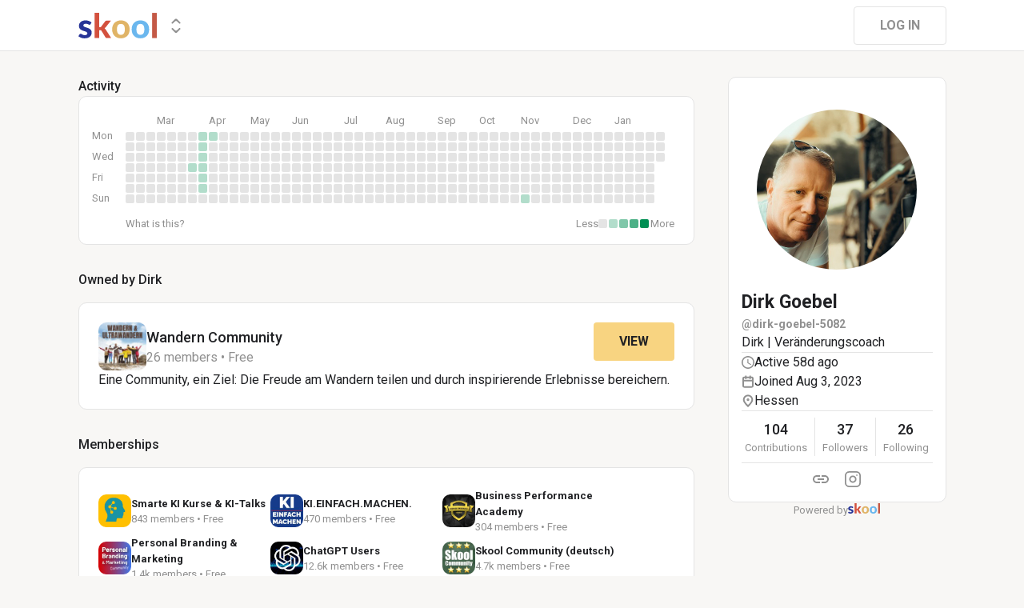

--- FILE ---
content_type: text/html; charset=utf-8
request_url: https://www.skool.com/@dirk-goebel-5082?t=posts
body_size: 126353
content:
<!DOCTYPE html><html lang="en"><head><meta charSet="utf-8"/><title>Dirk Goebel</title><meta name="viewport" content="minimum-scale=1, maximum-scale=1, initial-scale=1, width=device-width, shrink-to-fit=no, user-scalable=no"/><meta name="title" content="Dirk Goebel"/><meta property="og:title" content="Dirk Goebel"/><meta name="description" content="Dirk | Veränderungscoach "/><meta property="og:description" content="Dirk | Veränderungscoach "/><meta property="og:image" content="https://assets.skool.com/f/bc48dd870f6b4b44bc91785748f59443/9a3566c3a08b4b88970407fc8ec0c9f0813380e51b1c427ea72a65775a70e1f5-sm.jpg"/><link rel="apple-touch-icon" href="https://assets.skool.com/skool/8d5e2d4df1b645148f07ae0d9df14c51.png"/><link rel="icon" type="image/x-icon" href="https://assets.skool.com/skool/ed24268642ae417a9b8e3b9827cdd1fd.ico"/><script type="text/javascript" src="https://017ae153ccc5.edge.sdk.awswaf.com/017ae153ccc5/4aa4380fa03e/challenge.js" defer=""></script><link rel="icon" type="image/x-icon" href="https://assets.skool.com/skool/ed24268642ae417a9b8e3b9827cdd1fd.ico"/><meta name="next-head-count" content="12"/><link rel="stylesheet" data-href="https://fonts.googleapis.com/css?family=Roboto:300,400,500,700&amp;display=swap"/><link rel="stylesheet" data-href="https://fonts.googleapis.com/css?family=IBM+Plex+Sans:500,600&amp;display=swap"/><noscript data-n-css=""></noscript><script defer="" nomodule="" src="/_next/static/chunks/polyfills-42372ed130431b0a.js"></script><script src="/_next/static/chunks/webpack-d33a626e876c1e9a.js" defer=""></script><script src="/_next/static/chunks/framework-b0ec748c7a4c483a.js" defer=""></script><script src="/_next/static/chunks/main-474fe7d5e346f1d5.js" defer=""></script><script src="/_next/static/chunks/pages/_app-8e4a219c0ce611eb.js" defer=""></script><script src="/_next/static/chunks/37a763b4-b1806eed0a61a7f2.js" defer=""></script><script src="/_next/static/chunks/bee240a3-a585743db7274c27.js" defer=""></script><script src="/_next/static/chunks/fc83e031-f4ce05bbf62dd5e0.js" defer=""></script><script src="/_next/static/chunks/520c8229-b6fc404b291f8d07.js" defer=""></script><script src="/_next/static/chunks/4280-31bb15d7066861f8.js" defer=""></script><script src="/_next/static/chunks/9597-b5a5d69c2dc4a6fc.js" defer=""></script><script src="/_next/static/chunks/581-986af8ce57426bc8.js" defer=""></script><script src="/_next/static/chunks/8544-d01144c9279259aa.js" defer=""></script><script src="/_next/static/chunks/1232-ac5b6dfc02d02b71.js" defer=""></script><script src="/_next/static/chunks/9831-113f62fba8f42b74.js" defer=""></script><script src="/_next/static/chunks/7351-cbd966bed30b8e5f.js" defer=""></script><script src="/_next/static/chunks/pages/%5Bgroup%5D-e0dbe5283e45660e.js" defer=""></script><script src="/_next/static/1769542364849/_buildManifest.js" defer=""></script><script src="/_next/static/1769542364849/_ssgManifest.js" defer=""></script><style data-styled="" data-styled-version="6.1.8">.druoXk{background:#FFFFFF;border:1px solid #E4E4E4;padding:16px;border-radius:10px;}/*!sc*/
data-styled.g1[id="styled__CardWrapper-sc-ppp3il-0"]{content:"druoXk,"}/*!sc*/
.fQYQam{color:inherit;text-decoration-color:inherit;-webkit-text-decoration:none;text-decoration:none;}/*!sc*/
data-styled.g3[id="styled__ChildrenLink-sc-1brgbbt-1"]{content:"fQYQam,"}/*!sc*/
.bAPjFs{box-sizing:border-box;height:40px;width:40px;display:-webkit-box;display:-webkit-flex;display:-ms-flexbox;display:flex;-webkit-align-items:center;-webkit-box-align:center;-ms-flex-align:center;align-items:center;-webkit-box-pack:center;-ms-flex-pack:center;-webkit-justify-content:center;justify-content:center;color:currentColor;}/*!sc*/
.bAPjFs >svg{height:100%;width:100%;}/*!sc*/
data-styled.g7[id="styled__IconWrapper-sc-zxv7pb-0"]{content:"bAPjFs,"}/*!sc*/
.fxXppW{border:none;display:-webkit-box;display:-webkit-flex;display:-ms-flexbox;display:flex;-webkit-align-items:center;-webkit-box-align:center;-ms-flex-align:center;align-items:center;-webkit-box-pack:center;-ms-flex-pack:center;-webkit-justify-content:center;justify-content:center;text-transform:uppercase;border-radius:4px;color:#202124;position:relative;overflow:hidden;gap:8px;-webkit-transition:background-color 100ms ease;transition:background-color 100ms ease;-webkit-tap-highlight-color:transparent;font-family:'Roboto','Helvetica','Arial',sans-serif;font-weight:bold;font-style:normal;font-size:16px;line-height:1.5;height:48px;padding:0px 32px;width:-webkit-fit-content;width:-moz-fit-content;width:fit-content;background-color:#FFFFFF;border:1px solid #E4E4E4;color:#909090;}/*!sc*/
.fxXppW:enabled{cursor:pointer;}/*!sc*/
.fxXppW:hover{color:#202124;}/*!sc*/
.jhqXbj{border:none;display:-webkit-box;display:-webkit-flex;display:-ms-flexbox;display:flex;-webkit-align-items:center;-webkit-box-align:center;-ms-flex-align:center;align-items:center;-webkit-box-pack:center;-ms-flex-pack:center;-webkit-justify-content:center;justify-content:center;text-transform:uppercase;border-radius:4px;color:#202124;position:relative;overflow:hidden;gap:8px;-webkit-transition:background-color 100ms ease;transition:background-color 100ms ease;-webkit-tap-highlight-color:transparent;font-family:'Roboto','Helvetica','Arial',sans-serif;font-weight:bold;font-style:normal;font-size:16px;line-height:1.5;height:48px;padding:0px 32px;width:-webkit-fit-content;width:-moz-fit-content;width:fit-content;background-color:#F8D481;color:#202124;}/*!sc*/
.jhqXbj:enabled{cursor:pointer;}/*!sc*/
.jhqXbj:hover{background-color:#F1D07C;}/*!sc*/
.hbziaX{border:none;display:-webkit-box;display:-webkit-flex;display:-ms-flexbox;display:flex;-webkit-align-items:center;-webkit-box-align:center;-ms-flex-align:center;align-items:center;-webkit-box-pack:center;-ms-flex-pack:center;-webkit-justify-content:center;justify-content:center;text-transform:uppercase;border-radius:4px;color:#202124;position:relative;overflow:hidden;gap:8px;-webkit-transition:background-color 100ms ease;transition:background-color 100ms ease;-webkit-tap-highlight-color:transparent;font-family:'Roboto','Helvetica','Arial',sans-serif;font-weight:bold;font-style:normal;font-size:16px;line-height:1.5;height:48px;padding:0px 32px;width:-webkit-fit-content;width:-moz-fit-content;width:fit-content;background-color:transparent;color:#909090;width:-webkit-fit-content;width:-moz-fit-content;width:fit-content;text-transform:none;color:#2E6EF5;font-family:'Roboto','Helvetica','Arial',sans-serif;font-weight:normal;font-style:normal;font-size:13px;line-height:1.5;padding:0px;}/*!sc*/
.hbziaX:enabled{cursor:pointer;}/*!sc*/
.hbziaX:hover{color:#202124;}/*!sc*/
.hbziaX:hover{-webkit-text-decoration:underline;text-decoration:underline;color:#2E6EF5;}/*!sc*/
.iuLEXd{border:none;display:-webkit-box;display:-webkit-flex;display:-ms-flexbox;display:flex;-webkit-align-items:center;-webkit-box-align:center;-ms-flex-align:center;align-items:center;-webkit-box-pack:center;-ms-flex-pack:center;-webkit-justify-content:center;justify-content:center;text-transform:uppercase;border-radius:4px;color:#202124;position:relative;overflow:hidden;gap:8px;-webkit-transition:background-color 100ms ease;transition:background-color 100ms ease;-webkit-tap-highlight-color:transparent;font-family:'Roboto','Helvetica','Arial',sans-serif;font-weight:bold;font-style:normal;font-size:16px;line-height:1.5;height:48px;padding:0px 32px;width:-webkit-fit-content;width:-moz-fit-content;width:fit-content;padding:0px 14px;height:40px;width:40px;padding:0px;border-radius:50%;color:#909090;background-color:#FFFFFF;border:1px solid #E4E4E4;border:none;background-color:transparent;-webkit-transition:300ms ease opacity;transition:300ms ease opacity;}/*!sc*/
.iuLEXd:enabled{cursor:pointer;}/*!sc*/
.iuLEXd >div>svg{overflow:visible;}/*!sc*/
.iuLEXd:hover{color:#202124;background-color:#E4E4E4;}/*!sc*/
data-styled.g9[id="styled__ButtonWrapper-sc-1crx28g-1"]{content:"fxXppW,jhqXbj,hbziaX,iuLEXd,"}/*!sc*/
html{box-sizing:border-box;-webkit-font-smoothing:antialiased;-moz-osx-font-smoothing:grayscale;}/*!sc*/
*,*::before,*::after{box-sizing:inherit;}/*!sc*/
body{color:#202124;margin:0;font-size:0.875rem;font-family:"Roboto","Helvetica","Arial",sans-serif;font-weight:400;line-height:1.43;letter-spacing:0;background-color:#F8F7F5;}/*!sc*/
body::backdrop{background-color:#F8F7F5;}/*!sc*/
data-styled.g20[id="sc-global-cpHjxm1"]{content:"sc-global-cpHjxm1,"}/*!sc*/
.crIHbm{display:-webkit-box;display:-webkit-flex;display:-ms-flexbox;display:flex;-webkit-box-pack:justify;-webkit-justify-content:space-between;justify-content:space-between;}/*!sc*/
.PVmnP{display:-webkit-box;display:-webkit-flex;display:-ms-flexbox;display:flex;gap:16px;margin-top:0px;margin-bottom:32px;}/*!sc*/
.fvTjja{display:-webkit-box;display:-webkit-flex;display:-ms-flexbox;display:flex;margin-left:0px;margin-bottom:16px;}/*!sc*/
.kxjOSJ{display:-webkit-box;display:-webkit-flex;display:-ms-flexbox;display:flex;}/*!sc*/
.fBbzAR{display:-webkit-box;display:-webkit-flex;display:-ms-flexbox;display:flex;-webkit-box-pack:justify;-webkit-justify-content:space-between;justify-content:space-between;-webkit-align-items:center;-webkit-box-align:center;-ms-flex-align:center;align-items:center;margin-top:0px;}/*!sc*/
.ibmsai{display:-webkit-box;display:-webkit-flex;display:-ms-flexbox;display:flex;-webkit-align-items:center;-webkit-box-align:center;-ms-flex-align:center;align-items:center;gap:8px;}/*!sc*/
.fPOhhm{display:-webkit-box;display:-webkit-flex;display:-ms-flexbox;display:flex;gap:16px;height:100%;}/*!sc*/
.hChSku{display:-webkit-box;display:-webkit-flex;display:-ms-flexbox;display:flex;gap:16px;}/*!sc*/
.cCffsR{display:-webkit-box;display:-webkit-flex;display:-ms-flexbox;display:flex;gap:8px;}/*!sc*/
.fiJfKc{display:-webkit-box;display:-webkit-flex;display:-ms-flexbox;display:flex;-webkit-box-flex:1;-webkit-flex-grow:1;-ms-flex-positive:1;flex-grow:1;}/*!sc*/
.cvNZjy{display:-webkit-box;display:-webkit-flex;display:-ms-flexbox;display:flex;-webkit-box-pack:space-evenly;-ms-flex-pack:space-evenly;-webkit-justify-content:space-evenly;justify-content:space-evenly;-webkit-align-items:center;-webkit-box-align:center;-ms-flex-align:center;align-items:center;}/*!sc*/
.eOmUvu{display:-webkit-box;display:-webkit-flex;display:-ms-flexbox;display:flex;-webkit-align-items:center;-webkit-box-align:center;-ms-flex-align:center;align-items:center;}/*!sc*/
.dNKAKT{display:-webkit-box;display:-webkit-flex;display:-ms-flexbox;display:flex;-webkit-box-pack:center;-ms-flex-pack:center;-webkit-justify-content:center;justify-content:center;-webkit-align-items:baseline;-webkit-box-align:baseline;-ms-flex-align:baseline;align-items:baseline;gap:6px;}/*!sc*/
data-styled.g63[id="styled__BoxWrapper-sc-esqoz3-0"]{content:"crIHbm,PVmnP,fvTjja,kxjOSJ,fBbzAR,ibmsai,fPOhhm,hChSku,cCffsR,fiJfKc,cvNZjy,eOmUvu,dNKAKT,"}/*!sc*/
.duwkcK{-webkit-flex-direction:column;-ms-flex-direction:column;flex-direction:column;}/*!sc*/
data-styled.g64[id="Column-sc-1h1w9fe-0"]{content:"duwkcK,"}/*!sc*/
.kfVcuA{-webkit-flex-direction:row;-ms-flex-direction:row;flex-direction:row;}/*!sc*/
data-styled.g65[id="Row-sc-dwrxl6-0"]{content:"kfVcuA,"}/*!sc*/
.HobcY{color:#202124;font-family:'Roboto','Helvetica','Arial',sans-serif;font-weight:bold;font-style:normal;font-size:23px;line-height:1.5;white-space:nowrap;overflow:hidden;text-overflow:ellipsis;max-height:34.5px;overflow-y:hidden;}/*!sc*/
.VmRdT{color:#202124;font-family:'Roboto','Helvetica','Arial',sans-serif;font-weight:500;font-style:normal;font-size:18px;line-height:1.5;}/*!sc*/
.kHjwY{color:#909090;font-family:'Roboto','Helvetica','Arial',sans-serif;font-weight:normal;font-style:normal;font-size:13px;line-height:1.5;}/*!sc*/
data-styled.g92[id="styled__TypographyWrapper-sc-70zmwu-0"]{content:"HobcY,VmRdT,kHjwY,"}/*!sc*/
.kxqJqk{display:-webkit-inline-box;display:-webkit-inline-flex;display:-ms-inline-flexbox;display:inline-flex;-webkit-align-items:center;-webkit-box-align:center;-ms-flex-align:center;align-items:center;max-width:100%;}/*!sc*/
.kxqJqk >div:first-child{max-width:100%;}/*!sc*/
data-styled.g116[id="styled__UserNameWrapper-sc-24o0l3-0"]{content:"kxqJqk,"}/*!sc*/
.kXoxKY{color:#202124;display:block;white-space:nowrap;overflow:hidden;text-overflow:ellipsis;}/*!sc*/
.kXoxKY em{font-style:normal;background-color:#FAE3AC;color:#202124;}/*!sc*/
data-styled.g117[id="styled__UserNameText-sc-24o0l3-1"]{content:"kXoxKY,"}/*!sc*/
.BUAVN{width:200px;height:200px;position:relative;display:-webkit-box;display:-webkit-flex;display:-ms-flexbox;display:flex;-webkit-box-pack:center;-ms-flex-pack:center;-webkit-justify-content:center;justify-content:center;-webkit-align-items:center;-webkit-box-align:center;-ms-flex-align:center;align-items:center;overflow:hidden;-webkit-flex-shrink:0;-ms-flex-negative:0;flex-shrink:0;-webkit-user-select:none;-moz-user-select:none;-ms-user-select:none;user-select:none;border-radius:50%;}/*!sc*/
.BUAVN >img{color:transparent;width:100%;height:100%;object-fit:cover;text-align:center;}/*!sc*/
data-styled.g119[id="styled__AvatarWrapper-sc-1ruw40r-0"]{content:"BUAVN,"}/*!sc*/
.bnhRCC{position:relative;display:-webkit-box;display:-webkit-flex;display:-ms-flexbox;display:flex;-webkit-align-items:center;-webkit-box-align:center;-ms-flex-align:center;align-items:center;-webkit-box-pack:center;-ms-flex-pack:center;-webkit-justify-content:center;justify-content:center;height:200px;width:200px;}/*!sc*/
.bnhRCC >svg{overflow:visible;}/*!sc*/
data-styled.g120[id="styled__AvatarWrapper-sc-1o1lx2q-0"]{content:"bnhRCC,"}/*!sc*/
.ePhVOk{-webkit-background-size:cover!important;background-size:cover!important;border-radius:10px;color:#000000;display:-webkit-box;display:-webkit-flex;display:-ms-flexbox;display:flex;-webkit-align-items:center;-webkit-box-align:center;-ms-flex-align:center;align-items:center;-webkit-box-pack:center;-ms-flex-pack:center;-webkit-justify-content:center;justify-content:center;height:60px;width:60px;background:url(https://assets.skool.com/f/3587d1cdfd1c4084b374c7b7afeb52ae/889a6beab2f74675bb51de6f9ba68838428f559205fb4e2d901b8cde855ca120);font-family:'Roboto','Helvetica','Arial',sans-serif;font-weight:500;font-style:normal;font-size:18px;line-height:1.5;}/*!sc*/
.bogdAN{-webkit-background-size:cover!important;background-size:cover!important;border-radius:10px;color:#ffffff;display:-webkit-box;display:-webkit-flex;display:-ms-flexbox;display:flex;-webkit-align-items:center;-webkit-box-align:center;-ms-flex-align:center;align-items:center;-webkit-box-pack:center;-ms-flex-pack:center;-webkit-justify-content:center;justify-content:center;height:41px;width:41px;background:url(https://assets.skool.com/f/5a1d2044158749838809434f5ef8e643/b2b3087435644e248f30b6c98b2832ed54062307d67246369268bc2acfa3c890);font-family:'Roboto','Helvetica','Arial',sans-serif;font-weight:500;font-style:normal;font-size:18px;line-height:1.5;}/*!sc*/
.rqktQ{-webkit-background-size:cover!important;background-size:cover!important;border-radius:10px;color:#ffffff;display:-webkit-box;display:-webkit-flex;display:-ms-flexbox;display:flex;-webkit-align-items:center;-webkit-box-align:center;-ms-flex-align:center;align-items:center;-webkit-box-pack:center;-ms-flex-pack:center;-webkit-justify-content:center;justify-content:center;height:41px;width:41px;background:url(https://assets.skool.com/f/230be1e889444345ba5b654689314e6b/297961eb9f6a4c88ac8b2f0ca4cbf7824a5b51e2e7e74888b003471bffe6cbc2.jpg);font-family:'Roboto','Helvetica','Arial',sans-serif;font-weight:500;font-style:normal;font-size:18px;line-height:1.5;}/*!sc*/
.hqJhyq{-webkit-background-size:cover!important;background-size:cover!important;border-radius:10px;color:#ffffff;display:-webkit-box;display:-webkit-flex;display:-ms-flexbox;display:flex;-webkit-align-items:center;-webkit-box-align:center;-ms-flex-align:center;align-items:center;-webkit-box-pack:center;-ms-flex-pack:center;-webkit-justify-content:center;justify-content:center;height:41px;width:41px;background:url(https://assets.skool.com/f/ef4e76a634e6476aa265e842e3a79890/d0422d1992204596936c6422d63c717b29c996b1cc9a4475950fceaca01274e3);font-family:'Roboto','Helvetica','Arial',sans-serif;font-weight:500;font-style:normal;font-size:18px;line-height:1.5;}/*!sc*/
.igRPbt{-webkit-background-size:cover!important;background-size:cover!important;border-radius:10px;color:#ffffff;display:-webkit-box;display:-webkit-flex;display:-ms-flexbox;display:flex;-webkit-align-items:center;-webkit-box-align:center;-ms-flex-align:center;align-items:center;-webkit-box-pack:center;-ms-flex-pack:center;-webkit-justify-content:center;justify-content:center;height:41px;width:41px;background:url(https://assets.skool.com/f/e0a5c0f4574d404b90e6b4e7a1d6b966/3b92de7613b6434380e2305e6af90584d5392d7c93d44c08a07f2f1b4b2be5d6);font-family:'Roboto','Helvetica','Arial',sans-serif;font-weight:500;font-style:normal;font-size:18px;line-height:1.5;}/*!sc*/
.irgQDc{-webkit-background-size:cover!important;background-size:cover!important;border-radius:10px;color:#ffffff;display:-webkit-box;display:-webkit-flex;display:-ms-flexbox;display:flex;-webkit-align-items:center;-webkit-box-align:center;-ms-flex-align:center;align-items:center;-webkit-box-pack:center;-ms-flex-pack:center;-webkit-justify-content:center;justify-content:center;height:41px;width:41px;background:url(https://assets.skool.com/f/985eda24eb9f41ba8b526d2e74f5f33f/faa5430b1749483faf595354a9380a71d922373777f6425dba4890fde8dd6fef);font-family:'Roboto','Helvetica','Arial',sans-serif;font-weight:500;font-style:normal;font-size:18px;line-height:1.5;}/*!sc*/
.kmXwKM{-webkit-background-size:cover!important;background-size:cover!important;border-radius:10px;color:#ffffff;display:-webkit-box;display:-webkit-flex;display:-ms-flexbox;display:flex;-webkit-align-items:center;-webkit-box-align:center;-ms-flex-align:center;align-items:center;-webkit-box-pack:center;-ms-flex-pack:center;-webkit-justify-content:center;justify-content:center;height:41px;width:41px;background:url(https://assets.skool.com/f/d92597c75aa74c48b24b5aa22977b386/318f678d667b4292826cd45b6dfeff35b2658c3dce6a47dc8ee31ec0ccacdba2.jpg);font-family:'Roboto','Helvetica','Arial',sans-serif;font-weight:500;font-style:normal;font-size:18px;line-height:1.5;}/*!sc*/
.imUxDO{-webkit-background-size:cover!important;background-size:cover!important;border-radius:10px;color:#ffffff;display:-webkit-box;display:-webkit-flex;display:-ms-flexbox;display:flex;-webkit-align-items:center;-webkit-box-align:center;-ms-flex-align:center;align-items:center;-webkit-box-pack:center;-ms-flex-pack:center;-webkit-justify-content:center;justify-content:center;height:41px;width:41px;background:url(https://assets.skool.com/f/f09bcd7303a14f618c87a610b1f1c5ae/d449bdc9df19480782b596f21213767a9832e9efa4f6472f97378d770712c60d);font-family:'Roboto','Helvetica','Arial',sans-serif;font-weight:500;font-style:normal;font-size:18px;line-height:1.5;}/*!sc*/
.PuKRn{-webkit-background-size:cover!important;background-size:cover!important;border-radius:10px;color:#ffffff;display:-webkit-box;display:-webkit-flex;display:-ms-flexbox;display:flex;-webkit-align-items:center;-webkit-box-align:center;-ms-flex-align:center;align-items:center;-webkit-box-pack:center;-ms-flex-pack:center;-webkit-justify-content:center;justify-content:center;height:41px;width:41px;background:url(https://assets.skool.com/f/7220032a6cf741e1bdd414599dd83cc0/fe78af850823423580b6bc982ddcfe5ad5f846f964c745098a285dabb0b3da1d.jpg);font-family:'Roboto','Helvetica','Arial',sans-serif;font-weight:500;font-style:normal;font-size:18px;line-height:1.5;}/*!sc*/
.ktomGA{-webkit-background-size:cover!important;background-size:cover!important;border-radius:10px;color:#ffffff;display:-webkit-box;display:-webkit-flex;display:-ms-flexbox;display:flex;-webkit-align-items:center;-webkit-box-align:center;-ms-flex-align:center;align-items:center;-webkit-box-pack:center;-ms-flex-pack:center;-webkit-justify-content:center;justify-content:center;height:41px;width:41px;background:url(https://assets.skool.com/f/c04a7c17df2c4db7b1b573df1dbc9cf6/e4fbafe5d40146329998b5a7eabaa6f927874d6eac16428cb999e959a3925e17);font-family:'Roboto','Helvetica','Arial',sans-serif;font-weight:500;font-style:normal;font-size:18px;line-height:1.5;}/*!sc*/
data-styled.g203[id="styled__GroupLogoWrapper-sc-1jx0ui5-0"]{content:"ePhVOk,bogdAN,rqktQ,hqJhyq,igRPbt,irgQDc,kmXwKM,imUxDO,PuKRn,ktomGA,"}/*!sc*/
.inoBFJ{font-family:'Roboto','Helvetica','Arial',sans-serif;font-weight:500;font-style:normal;font-size:18px;line-height:1.5;}/*!sc*/
.huzpgC{font-family:'Roboto','Helvetica','Arial',sans-serif;font-weight:bold;font-style:normal;font-size:13px;line-height:1.5;}/*!sc*/
data-styled.g204[id="styled__GroupNameWrapper-sc-1kgd9zz-0"]{content:"inoBFJ,huzpgC,"}/*!sc*/
.cYcQvY{gap:8px;height:100%;}/*!sc*/
.cYcQvY a{display:-webkit-box;display:-webkit-flex;display:-ms-flexbox;display:flex;}/*!sc*/
data-styled.g208[id="styled__SwitcherContent-sc-zk3028-0"]{content:"cYcQvY,"}/*!sc*/
.hkeeNI >div>div:first-child{width:100%;height:100%;}/*!sc*/
.hkeeNI >div>div:first-child button{width:48px;height:48px;}/*!sc*/
.hkeeNI >div>div:first-child button svg{width:12px;height:20px;}/*!sc*/
data-styled.g212[id="styled__DropdownMenuWrapper-sc-zk3028-4"]{content:"hkeeNI,"}/*!sc*/
.clPGTu{width:116px;padding:11px 24px;}/*!sc*/
data-styled.g215[id="styled__SignUpButtonDesktop-sc-1y5fz1y-0"]{content:"clPGTu,"}/*!sc*/
.foLFEL{position:fixed;left:0px;top:145px;z-index:1000;display:-webkit-box;display:-webkit-flex;display:-ms-flexbox;display:flex;-webkit-flex-direction:column;-ms-flex-direction:column;flex-direction:column;}/*!sc*/
.foLFEL >button{margin-left:16px;margin-top:16px;display:none;}/*!sc*/
.foLFEL:hover >button{display:-webkit-box;display:-webkit-flex;display:-ms-flexbox;display:flex;}/*!sc*/
@media (max-width:1200px){.foLFEL{display:none;}}/*!sc*/
data-styled.g216[id="styled__PinnedGroupSwitcherContainer-sc-10stisx-1"]{content:"foLFEL,"}/*!sc*/
.llFRgy{display:-webkit-box;display:-webkit-flex;display:-ms-flexbox;display:flex;-webkit-flex-direction:column;-ms-flex-direction:column;flex-direction:column;gap:16px;}/*!sc*/
data-styled.g218[id="styled__GroupsWrapper-sc-10stisx-3"]{content:"llFRgy,"}/*!sc*/
.cna-DVY{display:-webkit-box;display:-webkit-flex;display:-ms-flexbox;display:flex;-webkit-flex-direction:column;-ms-flex-direction:column;flex-direction:column;}/*!sc*/
data-styled.g219[id="styled__DesktopLayoutWrapper-sc-vae51c-0"]{content:"cna-DVY,"}/*!sc*/
.jitoAq{display:-webkit-box;display:-webkit-flex;display:-ms-flexbox;display:flex;-webkit-flex-direction:column;-ms-flex-direction:column;flex-direction:column;width:100%;height:100%;max-width:1085px;min-width:768px;position:relative;-webkit-box-pack:justify;-webkit-justify-content:space-between;justify-content:space-between;padding:8px 0px;}/*!sc*/
data-styled.g221[id="styled__NavContainer-sc-vae51c-2"]{content:"jitoAq,"}/*!sc*/
.bPHsRP{height:100%;width:100%;display:-webkit-box;display:-webkit-flex;display:-ms-flexbox;display:flex;-webkit-flex-direction:column;-ms-flex-direction:column;flex-direction:column;-webkit-align-items:center;-webkit-box-align:center;-ms-flex-align:center;align-items:center;padding:0px;}/*!sc*/
data-styled.g222[id="styled__DesktopLayoutRoot-sc-vae51c-3"]{content:"bPHsRP,"}/*!sc*/
.cViMdz{height:100%;width:100%;min-width:768px;max-width:1085px;}/*!sc*/
data-styled.g223[id="styled__ContentWrapper-sc-vae51c-4"]{content:"cViMdz,"}/*!sc*/
.fVvPkA{top:0px;width:100%;z-index:1100;display:-webkit-box;display:-webkit-flex;display:-ms-flexbox;display:flex;position:absolute;-webkit-align-items:center;-webkit-box-align:center;-ms-flex-align:center;align-items:center;-webkit-box-pack:center;-ms-flex-pack:center;-webkit-justify-content:center;justify-content:center;background:#FFFFFF;background-color:#FFFFFF;border-bottom:1px solid #E4E4E4;height:64px;}/*!sc*/
@media (max-width:975px){.fVvPkA{padding-left:8px;}}/*!sc*/
data-styled.g224[id="styled__LayoutNav-sc-vae51c-5"]{content:"fVvPkA,"}/*!sc*/
.dLZUMO{-webkit-flex:1;-ms-flex:1;flex:1;padding:0px 8px;}/*!sc*/
data-styled.g225[id="styled__LayoutNavCenter-sc-vae51c-6"]{content:"dLZUMO,"}/*!sc*/
.cPUDGL{display:-webkit-box;display:-webkit-flex;display:-ms-flexbox;display:flex;-webkit-box-pack:end;-ms-flex-pack:end;-webkit-justify-content:flex-end;justify-content:flex-end;}/*!sc*/
data-styled.g228[id="styled__NavButtonWrapper-sc-vae51c-9"]{content:"cPUDGL,"}/*!sc*/
.hdBDzG{display:-webkit-box;display:-webkit-flex;display:-ms-flexbox;display:flex;width:100%;}/*!sc*/
data-styled.g229[id="styled__MainNavContent-sc-vae51c-10"]{content:"hdBDzG,"}/*!sc*/
.kILtEf{display:-webkit-box;display:-webkit-flex;display:-ms-flexbox;display:flex;width:100%;-webkit-box-pack:center;-ms-flex-pack:center;-webkit-justify-content:center;justify-content:center;-webkit-align-items:center;-webkit-box-align:center;-ms-flex-align:center;align-items:center;}/*!sc*/
data-styled.g252[id="styled__UserSocialLinksWrapper-sc-vbxyw2-0"]{content:"kILtEf,"}/*!sc*/
.cfFHpM{display:-webkit-box;display:-webkit-flex;display:-ms-flexbox;display:flex;-webkit-flex-direction:column;-ms-flex-direction:column;flex-direction:column;-webkit-align-items:center;-webkit-box-align:center;-ms-flex-align:center;align-items:center;}/*!sc*/
data-styled.g253[id="styled__ProgressWrapper-sc-1gipnml-0"]{content:"cfFHpM,"}/*!sc*/
.daGoFS{display:-webkit-box;display:-webkit-flex;display:-ms-flexbox;display:flex;-webkit-flex-direction:column;-ms-flex-direction:column;flex-direction:column;gap:8px;}/*!sc*/
data-styled.g256[id="styled__MidInfo-sc-1gipnml-3"]{content:"daGoFS,"}/*!sc*/
.gmAjKD{color:#909090;font-family:'Roboto','Helvetica','Arial',sans-serif;font-weight:bold;font-style:normal;font-size:14px;line-height:1.5;}/*!sc*/
data-styled.g258[id="styled__UserHandle-sc-1gipnml-6"]{content:"gmAjKD,"}/*!sc*/
.Yssjy{display:-webkit-box;display:-webkit-flex;display:-ms-flexbox;display:flex;-webkit-align-items:center;-webkit-box-align:center;-ms-flex-align:center;align-items:center;gap:16px;color:#202124;font-family:'Roboto','Helvetica','Arial',sans-serif;font-weight:normal;font-style:normal;font-size:16px;line-height:1.5;}/*!sc*/
.Yssjy >div{color:#909090;height:16px;width:16px;}/*!sc*/
data-styled.g259[id="styled__IconInfoItem-sc-1gipnml-7"]{content:"Yssjy,"}/*!sc*/
.hGQpgW{overflow-wrap:break-word;font-family:'Roboto','Helvetica','Arial',sans-serif;font-weight:normal;font-style:normal;font-size:16px;line-height:1.5;}/*!sc*/
data-styled.g261[id="styled__Bio-sc-1gipnml-9"]{content:"hGQpgW,"}/*!sc*/
.llxHdX{display:-webkit-box;display:-webkit-flex;display:-ms-flexbox;display:flex;-webkit-box-pack:center;-ms-flex-pack:center;-webkit-justify-content:center;justify-content:center;position:relative;}/*!sc*/
.llxHdX >div>span{z-index:1;cursor:pointer;}/*!sc*/
data-styled.g265[id="styled__UserAvatarWrapper-sc-1gipnml-13"]{content:"llxHdX,"}/*!sc*/
.bBAztC{padding:8px 16px;}/*!sc*/
data-styled.g267[id="styled__UserCardWrapper-sc-1gipnml-15"]{content:"bBAztC,"}/*!sc*/
.godAeS{background-color:#E4E4E4;border:none;display:block;height:1px;width:100%;margin:0;}/*!sc*/
data-styled.g268[id="styled__DividerElement-sc-i16gbm-0"]{content:"godAeS,"}/*!sc*/
.jsteGc{padding:0;}/*!sc*/
data-styled.g304[id="styled__AsideUserProfileCard-sc-1qg8wku-4"]{content:"jsteGc,"}/*!sc*/
.dDSgZf{height:calc(100% - 96px);margin-top:96px;position:relative;display:-webkit-box;display:-webkit-flex;display:-ms-flexbox;display:flex;width:100%;-webkit-box-flex-wrap:nowrap;-webkit-flex-wrap:nowrap;-ms-flex-wrap:nowrap;flex-wrap:nowrap;-webkit-box-pack:start;-ms-flex-pack:start;-webkit-justify-content:flex-start;justify-content:flex-start;min-width:768px;max-width:1085px;}/*!sc*/
data-styled.g351[id="styled__AsideLayoutWrapper-sc-z7hf1f-0"]{content:"dDSgZf,"}/*!sc*/
.qcKKa{-webkit-flex:2 1 100%;-ms-flex:2 1 100%;flex:2 1 100%;min-width:471px;max-width:770px;}/*!sc*/
data-styled.g352[id="styled__BottomLeft-sc-z7hf1f-1"]{content:"qcKKa,"}/*!sc*/
.bsZKUk{-webkit-flex-shrink:1;-ms-flex-negative:1;flex-shrink:1;-webkit-box-flex:1;-webkit-flex-grow:1;-ms-flex-positive:1;flex-grow:1;min-width:24px;max-width:42px;-webkit-user-select:none;-moz-user-select:none;-ms-user-select:none;user-select:none;}/*!sc*/
data-styled.g353[id="styled__BottomGap-sc-z7hf1f-2"]{content:"bsZKUk,"}/*!sc*/
.bUUTmH{-webkit-flex-shrink:0;-ms-flex-negative:0;flex-shrink:0;-webkit-box-flex:0;-webkit-flex-grow:0;-ms-flex-positive:0;flex-grow:0;width:273px;position:relative;}/*!sc*/
data-styled.g354[id="styled__BottomRight-sc-z7hf1f-3"]{content:"bUUTmH,"}/*!sc*/
.gIssOT{display:-webkit-box;display:-webkit-flex;display:-ms-flexbox;display:flex;-webkit-flex-direction:column;-ms-flex-direction:column;flex-direction:column;margin-bottom:32px;gap:24px;}/*!sc*/
data-styled.g355[id="styled__BottomLeftContentWrapper-sc-z7hf1f-4"]{content:"gIssOT,"}/*!sc*/
.dIKxmk{overflow-x:auto;overflow-y:hidden;position:relative;scrollbar-width:none;}/*!sc*/
.dIKxmk::-webkit-scrollbar{display:none;}/*!sc*/
data-styled.g613[id="styled__HeatmapWrapper-sc-euc2r5-0"]{content:"dIKxmk,"}/*!sc*/
.iQXKEA{display:-ms-grid;display:grid;-ms-grid-rows:repeat(7, 11px);grid-template-rows:repeat(7, 11px);-ms-grid-columns:repeat(52, 11px);grid-template-columns:repeat(52, 11px);gap:2px;-ms-grid-auto-flow:column;grid-auto-flow:column;}/*!sc*/
data-styled.g614[id="styled__Heatmap-sc-euc2r5-1"]{content:"iQXKEA,"}/*!sc*/
.deBhET{-webkit-align-items:center;-webkit-box-align:center;-ms-flex-align:center;align-items:center;height:28px;width:100%;}/*!sc*/
data-styled.g615[id="styled__MonthLabelsWrapper-sc-euc2r5-2"]{content:"deBhET,"}/*!sc*/
.kyPcfQ{color:#909090;font-size:13px;position:absolute;left:39px;-webkit-user-select:none;-moz-user-select:none;-ms-user-select:none;user-select:none;}/*!sc*/
.gRBORv{color:#909090;font-size:13px;position:absolute;left:104px;-webkit-user-select:none;-moz-user-select:none;-ms-user-select:none;user-select:none;}/*!sc*/
.gRBPLI{color:#909090;font-size:13px;position:absolute;left:156px;-webkit-user-select:none;-moz-user-select:none;-ms-user-select:none;user-select:none;}/*!sc*/
.gRBTIM{color:#909090;font-size:13px;position:absolute;left:208px;-webkit-user-select:none;-moz-user-select:none;-ms-user-select:none;user-select:none;}/*!sc*/
.gRBQQk{color:#909090;font-size:13px;position:absolute;left:273px;-webkit-user-select:none;-moz-user-select:none;-ms-user-select:none;user-select:none;}/*!sc*/
.gRBOyW{color:#909090;font-size:13px;position:absolute;left:325px;-webkit-user-select:none;-moz-user-select:none;-ms-user-select:none;user-select:none;}/*!sc*/
.gRBQEg{color:#909090;font-size:13px;position:absolute;left:390px;-webkit-user-select:none;-moz-user-select:none;-ms-user-select:none;user-select:none;}/*!sc*/
.gRBRkE{color:#909090;font-size:13px;position:absolute;left:442px;-webkit-user-select:none;-moz-user-select:none;-ms-user-select:none;user-select:none;}/*!sc*/
.gRBOYv{color:#909090;font-size:13px;position:absolute;left:494px;-webkit-user-select:none;-moz-user-select:none;-ms-user-select:none;user-select:none;}/*!sc*/
.gRBTnj{color:#909090;font-size:13px;position:absolute;left:559px;-webkit-user-select:none;-moz-user-select:none;-ms-user-select:none;user-select:none;}/*!sc*/
.gRBQec{color:#909090;font-size:13px;position:absolute;left:611px;-webkit-user-select:none;-moz-user-select:none;-ms-user-select:none;user-select:none;}/*!sc*/
data-styled.g616[id="styled__MonthLabel-sc-euc2r5-3"]{content:"kyPcfQ,gRBORv,gRBPLI,gRBTIM,gRBQQk,gRBOyW,gRBQEg,gRBRkE,gRBOYv,gRBTnj,gRBQec,"}/*!sc*/
.jGFaGK{background-color:#E4E4E4;border-radius:2px;height:11px;width:11px;}/*!sc*/
.bnleCD{background-color:rgba(0,143,83,0.3);border-radius:2px;height:11px;width:11px;}/*!sc*/
data-styled.g617[id="styled__Square-sc-euc2r5-4"]{content:"jGFaGK,bnleCD,"}/*!sc*/
@-webkit-keyframes bg-fade-out-comment{0%{background-color:#FDF1D5;}40%{background-color:#FDF1D5;}100%{background-color:#F8F7F5;}}/*!sc*/
@keyframes bg-fade-out-comment{0%{background-color:#FDF1D5;}40%{background-color:#FDF1D5;}100%{background-color:#F8F7F5;}}/*!sc*/
@-webkit-keyframes bg-fade-out{0%{background-color:#FDF1D5;}40%{background-color:#FDF1D5;}100%{background-color:inherit;}}/*!sc*/
@keyframes bg-fade-out{0%{background-color:#FDF1D5;}40%{background-color:#FDF1D5;}100%{background-color:inherit;}}/*!sc*/
.skool-editor{font-family:"Roboto","Helvetica","Arial",sans-serif;font-size:16px;line-height:24px;color:#202124;}/*!sc*/
.skool-editor:focus{outline:none;}/*!sc*/
.skool-editor p{margin:0;}/*!sc*/
.skool-editor ul,.skool-editor ol{margin:0;margin-block-start:0;margin-block-end:0;padding-left:0;list-style-position:inside;}/*!sc*/
.skool-editor ul p,.skool-editor ol p{font-family:"Roboto","Helvetica","Arial",sans-serif;font-size:16px;line-height:24px;color:#202124;display:inline;}/*!sc*/
.skool-editor ul li p br:first-child,.skool-editor ol li p br:first-child{font-family:"Roboto","Helvetica","Arial",sans-serif;font-size:16px;line-height:21px;}/*!sc*/
.skool-editor .user-mention{color:#2E6EF5;background-color:#e5f3f7;}/*!sc*/
.skool-editor .user-mention.ProseMirror-selectednode{color:#2E6EF5;background-color:#c6e3ec;}/*!sc*/
.skool-editor .course-reference{color:#2E6EF5;background-color:#e5f3f7;}/*!sc*/
.skool-editor .course-reference.ProseMirror-selectednode{color:#2E6EF5;background-color:#c6e3ec;}/*!sc*/
.skool-editor a.link{color:#2E6EF5;-webkit-text-decoration:none;text-decoration:none;}/*!sc*/
.skool-editor a.link:hover{color:#2E6EF5;-webkit-text-decoration:underline;text-decoration:underline;}/*!sc*/
.skool-editor-suggestion-list{padding:16px 0;z-index:2;-webkit-transition:all 0.25s cubic-bezier(0.3,1.2,0.2,1) 0s;transition:all 0.25s cubic-bezier(0.3,1.2,0.2,1) 0s;position:relative;border-radius:10px;border:1px solid #E4E4E4;background:#FFFFFF;overflow:hidden;display:-webkit-box;display:-webkit-flex;display:-ms-flexbox;display:flex;-webkit-flex-direction:column;-ms-flex-direction:column;flex-direction:column;box-shadow:0px 1px 2px rgba(60, 64, 67, 0.32),0px 2px 6px rgba(60, 64, 67, 0.15),0px 1px 8px rgba(0, 0, 0, 0.1);}/*!sc*/
.skool-editor p.is-editor-empty:first-child::before{content:attr(data-placeholder);float:left;color:#909090;pointer-events:none;height:0;}/*!sc*/
.skool-editor2{font-family:'Roboto','Helvetica','Arial',sans-serif;font-weight:normal;font-style:normal;font-size:16px;line-height:1.5;color:#202124;overflow-x:hidden;overflow-y:hidden;padding:0;width:100%;}/*!sc*/
.skool-editor2:focus{outline:none;}/*!sc*/
.skool-editor2 p{font-family:'Roboto','Helvetica','Arial',sans-serif;font-weight:normal;font-style:normal;font-size:16px;line-height:1.5;margin-block-start:1em;margin-block-end:1em;}/*!sc*/
.skool-editor2 h1{font-family:'Roboto','Helvetica','Arial',sans-serif;font-weight:bold;font-style:normal;font-size:23px;line-height:1.5;}/*!sc*/
.skool-editor2 h1:first-child{margin-top:0;}/*!sc*/
.skool-editor2 h2{font-family:'Roboto','Helvetica','Arial',sans-serif;font-weight:bold;font-style:normal;font-size:20px;line-height:1.5;}/*!sc*/
.skool-editor2 h2:first-child{margin-top:0;}/*!sc*/
.skool-editor2 h3{font-family:'Roboto','Helvetica','Arial',sans-serif;font-weight:500;font-style:normal;font-size:20px;line-height:1.5;}/*!sc*/
.skool-editor2 h3:first-child{margin-top:0;}/*!sc*/
.skool-editor2 h4{font-family:'Roboto','Helvetica','Arial',sans-serif;font-weight:500;font-style:normal;font-size:18px;line-height:1.5;}/*!sc*/
.skool-editor2 h4:first-child{margin-top:0;}/*!sc*/
.skool-editor2 a.link{color:#2E6EF5;-webkit-text-decoration:none;text-decoration:none;}/*!sc*/
.skool-editor2 a.link:hover{color:#2E6EF5;-webkit-text-decoration:underline;text-decoration:underline;}/*!sc*/
.skool-editor2 p.is-editor-empty:first-child::before{content:attr(data-placeholder);float:left;color:#909090;pointer-events:none;height:0;}/*!sc*/
.skool-editor2 img{max-width:100%;border-radius:4px;}/*!sc*/
.skool-editor2[contenteditable=true]:focus-within div.ProseMirror-selectednode img{outline:3px solid #2E6EF5;padding:0;}/*!sc*/
.skool-editor2 blockquote{background-color:#F8F7F5;margin:16px 8px;}/*!sc*/
.skool-editor2 blockquote p{border-left:3px solid #202124;padding:0.5em 16px;margin-block:0;}/*!sc*/
.skool-editor2 blockquote p:last-child{padding-top:0.5em;padding-bottom:1.0em;}/*!sc*/
.skool-editor2 blockquote p:first-child{padding-top:1.0em;padding-bottom:0.5em;}/*!sc*/
.skool-editor2 hr{margin:8px;}/*!sc*/
.skool-editor2 pre{background-color:#F8F7F5;display:block;padding:16px;border-radius:5px;overflow:auto;}/*!sc*/
.skool-editor2 pre code{color:inherit;background:none;display:inline;font-size:85%;padding:0;}/*!sc*/
.skool-editor2 code{color:inherit;display:inline;background-color:#F8F7F5;border-radius:3px;padding:0.2em 0.4em;font-family:SFMono-Regular,Menlo,Consolas,"PT Mono","Liberation Mono",Courier,monospace;font-size:85%;}/*!sc*/
.ProseMirror pre{white-space:pre!important;}/*!sc*/
.skool-editor2 ul,.skool-editor2 ol{-webkit-padding-start:2em;padding-inline-start:2em;}/*!sc*/
.EmojiPickerReact:not(.epr-dark-theme){--epr-highlight-color:var(--epr-search-input-bg-color);}/*!sc*/
#__next .leaflet-container{background:#FCF7E3;}/*!sc*/
#__next .leaflet-popup-content{min-width:428px;min-height:293px;display:-webkit-box;display:-webkit-flex;display:-ms-flexbox;display:flex;-webkit-flex-direction:column;-ms-flex-direction:column;flex-direction:column;margin:8px;}/*!sc*/
#__next .leaflet-popup-content>*{-webkit-flex:1;-ms-flex:1;flex:1;}/*!sc*/
#__next .leaflet-popup-content svg{z-index:0;}/*!sc*/
#__next .leaflet-popup-content a{color:#202124;}/*!sc*/
#__next .leaflet-popup-content-wrapper{background-color:#FFFFFF!important;box-shadow:0px 1px 2px rgba(60, 64, 67, 0.32),0px 2px 6px rgba(60, 64, 67, 0.15),0px 1px 8px rgba(0, 0, 0, 0.1);}/*!sc*/
#__next .leaflet-popup-tip-container{display:none;}/*!sc*/
#__next .leaflet-fade-anim .leaflet-popup{-webkit-transition:none;transition:none;}/*!sc*/
#__next .leaflet-marker-icon{-webkit-touch-callout:none;}/*!sc*/
#__next .marker-cluster{-webkit-background-clip:padding-box;background-clip:padding-box;border-radius:20px;background-color:#202124;}/*!sc*/
#__next .marker-cluster-expanded{opacity:0.4;}/*!sc*/
#__next .marker-cluster div{width:30px;height:30px;margin-left:5px;margin-top:5px;text-align:center;border-radius:15px;font:12px "Helvetica Neue",Arial,Helvetica,sans-serif;background-color:#202124;}/*!sc*/
#__next .marker-cluster span{color:white;font-family:'Roboto','Helvetica','Arial',sans-serif;font-weight:bold;font-style:normal;font-size:13px;line-height:1.5;line-height:30px;}/*!sc*/
#__next .leaflet-control-attribution{display:none;}/*!sc*/
#__next .maplibregl-control-container{display:none;}/*!sc*/
:root{-webkit-print-color-scheme:normal;color-scheme:normal;}/*!sc*/
@-webkit-keyframes slideInFromTop{from{-webkit-transform:translate(-50%,-100%);-moz-transform:translate(-50%,-100%);-ms-transform:translate(-50%,-100%);transform:translate(-50%,-100%);}to{-webkit-transform:translate(-50%,0);-moz-transform:translate(-50%,0);-ms-transform:translate(-50%,0);transform:translate(-50%,0);}}/*!sc*/
@keyframes slideInFromTop{from{-webkit-transform:translate(-50%,-100%);-moz-transform:translate(-50%,-100%);-ms-transform:translate(-50%,-100%);transform:translate(-50%,-100%);}to{-webkit-transform:translate(-50%,0);-moz-transform:translate(-50%,0);-ms-transform:translate(-50%,0);transform:translate(-50%,0);}}/*!sc*/
data-styled.g845[id="sc-global-dTzISr1"]{content:"sc-global-dTzISr1,"}/*!sc*/
.blsOYr{display:-webkit-box;display:-webkit-flex;display:-ms-flexbox;display:flex;}/*!sc*/
data-styled.g1309[id="styled__UserCardGroupSwitcherWrapper-sc-8uu5vf-0"]{content:"blsOYr,"}/*!sc*/
.dFxzFa{margin-bottom:32px;}/*!sc*/
data-styled.g1311[id="styled__GroupMembershipsWrapper-sc-1jrwo4d-0"]{content:"dFxzFa,"}/*!sc*/
.gsypHh{font-family:'Roboto','Helvetica','Arial',sans-serif;font-weight:500;font-style:normal;font-size:16px;line-height:1.5;margin:0px 0px 16px 0px;}/*!sc*/
data-styled.g1312[id="styled__GroupMembershipsTitle-sc-1jrwo4d-1"]{content:"gsypHh,"}/*!sc*/
.bHgsGE{background:#FFFFFF;border-radius:10px;border:1px solid #E4E4E4;padding:24px;display:-webkit-box;display:-webkit-flex;display:-ms-flexbox;display:flex;-webkit-flex-direction:column;-ms-flex-direction:column;flex-direction:column;padding:24px 24px 0px 24px;}/*!sc*/
data-styled.g1313[id="styled__GroupMembershipsCard-sc-1jrwo4d-2"]{content:"bHgsGE,"}/*!sc*/
.gFXBKH{display:-webkit-box;display:-webkit-flex;display:-ms-flexbox;display:flex;-webkit-box-flex-wrap:wrap;-webkit-flex-wrap:wrap;-ms-flex-wrap:wrap;flex-wrap:wrap;gap:16px 29px;}/*!sc*/
data-styled.g1314[id="styled__GroupMembershipItems-sc-1jrwo4d-3"]{content:"gFXBKH,"}/*!sc*/
.iCPepX{width:215px;display:-webkit-box;display:-webkit-flex;display:-ms-flexbox;display:flex;gap:8px;-webkit-align-items:center;-webkit-box-align:center;-ms-flex-align:center;align-items:center;}/*!sc*/
.iCPepX >div{display:-webkit-box;display:-webkit-flex;display:-ms-flexbox;display:flex;-webkit-flex-direction:column;-ms-flex-direction:column;flex-direction:column;}/*!sc*/
.iCPepX >div >p{margin:0px;color:#909090;font-family:'Roboto','Helvetica','Arial',sans-serif;font-weight:normal;font-style:normal;font-size:13px;line-height:1.5;}/*!sc*/
data-styled.g1315[id="styled__GroupMembershipItem-sc-1jrwo4d-4"]{content:"iCPepX,"}/*!sc*/
.jfkINE{width:100%;border-top:1px solid #E4E4E4;margin-top:24px;display:-webkit-box;display:-webkit-flex;display:-ms-flexbox;display:flex;-webkit-box-pack:center;-ms-flex-pack:center;-webkit-justify-content:center;justify-content:center;padding:8px 0px;}/*!sc*/
.jfkINE >button{height:24px;font-family:'Roboto','Helvetica','Arial',sans-serif;font-weight:normal;font-style:normal;font-size:16px;line-height:1.5;}/*!sc*/
data-styled.g1316[id="styled__MoreGroupsWrapper-sc-1jrwo4d-5"]{content:"jfkINE,"}/*!sc*/
.jsRVmO{color:#909090;position:absolute;-webkit-user-select:none;-moz-user-select:none;-ms-user-select:none;user-select:none;left:16px;top:39px;font-family:'Roboto','Helvetica','Arial',sans-serif;font-weight:normal;font-style:normal;font-size:13px;line-height:1.5;}/*!sc*/
.jsRVkj{color:#909090;position:absolute;-webkit-user-select:none;-moz-user-select:none;-ms-user-select:none;user-select:none;left:16px;top:65px;font-family:'Roboto','Helvetica','Arial',sans-serif;font-weight:normal;font-style:normal;font-size:13px;line-height:1.5;}/*!sc*/
.jsRVhU{color:#909090;position:absolute;-webkit-user-select:none;-moz-user-select:none;-ms-user-select:none;user-select:none;left:16px;top:91px;font-family:'Roboto','Helvetica','Arial',sans-serif;font-weight:normal;font-style:normal;font-size:13px;line-height:1.5;}/*!sc*/
.dXFAPb{color:#909090;position:absolute;-webkit-user-select:none;-moz-user-select:none;-ms-user-select:none;user-select:none;left:16px;top:117px;font-family:'Roboto','Helvetica','Arial',sans-serif;font-weight:normal;font-style:normal;font-size:13px;line-height:1.5;}/*!sc*/
data-styled.g1317[id="styled__Weekday-sc-6vgikj-0"]{content:"jsRVmO,jsRVkj,jsRVhU,dXFAPb,"}/*!sc*/
.gGpJHK{height:11px;width:11px;background-color:#E4E4E4;margin-right:2px;border-radius:2px;}/*!sc*/
.dHplv{height:11px;width:11px;background-color:rgba(0,143,83,0.3);margin-right:2px;border-radius:2px;}/*!sc*/
.kYccyh{height:11px;width:11px;background-color:rgba(0,143,83,0.5);margin-right:2px;border-radius:2px;}/*!sc*/
.jykZxP{height:11px;width:11px;background-color:rgba(0,143,83,0.7);margin-right:2px;border-radius:2px;}/*!sc*/
.gnJAyD{height:11px;width:11px;background-color:rgba(0,143,83,1);margin-right:2px;border-radius:2px;}/*!sc*/
data-styled.g1318[id="styled__Square-sc-6vgikj-1"]{content:"gGpJHK,dHplv,kYccyh,jykZxP,gnJAyD,"}/*!sc*/
.cfhZXA{background-color:#FFFFFF;border:1px solid #E4E4E4;border-radius:10px;position:relative;padding:16px 24px 16px 58px;}/*!sc*/
data-styled.g1319[id="styled__HeatmapWrapper-sc-6vgikj-2"]{content:"cfhZXA,"}/*!sc*/
.bMaYIJ{color:#909090;-webkit-user-select:none;-moz-user-select:none;-ms-user-select:none;user-select:none;font-family:'Roboto','Helvetica','Arial',sans-serif;font-weight:normal;font-style:normal;font-size:13px;line-height:1.5;}/*!sc*/
data-styled.g1320[id="styled__LegendText-sc-6vgikj-3"]{content:"bMaYIJ,"}/*!sc*/
.etBLsm{font-family:'Roboto','Helvetica','Arial',sans-serif;font-weight:500;font-style:normal;font-size:16px;line-height:1.5;}/*!sc*/
data-styled.g1321[id="styled__HeatmapHeader-sc-6vgikj-4"]{content:"etBLsm,"}/*!sc*/
.eHKRAj{color:#909090;cursor:pointer;font-family:'Roboto','Helvetica','Arial',sans-serif;font-weight:normal;font-style:normal;font-size:13px;line-height:1.5;}/*!sc*/
.eHKRAj:hover{-webkit-text-decoration:underline;text-decoration:underline;}/*!sc*/
data-styled.g1322[id="styled__WhatIsThisLink-sc-6vgikj-5"]{content:"eHKRAj,"}/*!sc*/
.bTWqol{display:-webkit-box;display:-webkit-flex;display:-ms-flexbox;display:flex;-webkit-flex-direction:column;-ms-flex-direction:column;flex-direction:column;margin-bottom:32px;background:#FFFFFF;border-radius:10px;border:1px solid #E4E4E4;}/*!sc*/
.bTWqol >button{-webkit-align-self:center;-ms-flex-item-align:center;-ms-grid-row-align:center;align-self:center;font-family:'Roboto','Helvetica','Arial',sans-serif;font-weight:normal;font-style:normal;font-size:16px;line-height:1.5;}/*!sc*/
data-styled.g1323[id="styled__OwnerGroupsWrapper-sc-1ovs7t4-0"]{content:"bTWqol,"}/*!sc*/
.gZTRNv{display:-webkit-box;display:-webkit-flex;display:-ms-flexbox;display:flex;-webkit-flex-direction:column;-ms-flex-direction:column;flex-direction:column;margin:24px 24px 0px 24px;padding-bottom:24px;border-bottom:initial;gap:16px;}/*!sc*/
.gZTRNv >p{margin:0px;font-family:'Roboto','Helvetica','Arial',sans-serif;font-weight:normal;font-style:normal;font-size:16px;line-height:1.5;}/*!sc*/
data-styled.g1324[id="styled__OwnerGroupItem-sc-1ovs7t4-1"]{content:"gZTRNv,"}/*!sc*/
.fLQTAZ{display:-webkit-box;display:-webkit-flex;display:-ms-flexbox;display:flex;-webkit-align-items:center;-webkit-box-align:center;-ms-flex-align:center;align-items:center;gap:16px;}/*!sc*/
.fLQTAZ >div{display:-webkit-box;display:-webkit-flex;display:-ms-flexbox;display:flex;-webkit-flex-direction:column;-ms-flex-direction:column;flex-direction:column;gap:4px;-webkit-flex:1;-ms-flex:1;flex:1;}/*!sc*/
.fLQTAZ >div >p{margin:0px;color:#909090;font-family:'Roboto','Helvetica','Arial',sans-serif;font-weight:normal;font-style:normal;font-size:16px;line-height:1.5;}/*!sc*/
.fLQTAZ >a{-webkit-align-self:flex-start;-ms-flex-item-align:start;align-self:flex-start;}/*!sc*/
data-styled.g1327[id="styled__OwnerGroupItemTop-sc-1ovs7t4-4"]{content:"fLQTAZ,"}/*!sc*/
.jbOMic{margin:0px 0px 16px 0px;font-family:'Roboto','Helvetica','Arial',sans-serif;font-weight:500;font-style:normal;font-size:16px;line-height:1.5;}/*!sc*/
data-styled.g1328[id="styled__OwnerGroupsTitle-sc-1ovs7t4-5"]{content:"jbOMic,"}/*!sc*/
.esHapP{display:-webkit-box;display:-webkit-flex;display:-ms-flexbox;display:flex;-webkit-flex-direction:column;-ms-flex-direction:column;flex-direction:column;}/*!sc*/
data-styled.g1330[id="styled__UserProfilePostsWrapper-sc-gybf49-0"]{content:"esHapP,"}/*!sc*/
.RplOm{display:-webkit-box;display:-webkit-flex;display:-ms-flexbox;display:flex;-webkit-box-pack:justify;-webkit-justify-content:space-between;justify-content:space-between;margin-bottom:32px;font-family:'Roboto','Helvetica','Arial',sans-serif;font-weight:500;font-style:normal;font-size:16px;line-height:1.5;}/*!sc*/
data-styled.g1331[id="styled__ContributionTitleRow-sc-gybf49-1"]{content:"RplOm,"}/*!sc*/
.jgVPyb{max-width:208px;font-family:'Roboto','Helvetica','Arial',sans-serif;font-weight:normal;font-style:normal;font-size:13px;line-height:1.5;white-space:nowrap;overflow:hidden;text-overflow:ellipsis;}/*!sc*/
.jgVPyb >span{font-family:'Roboto','Helvetica','Arial',sans-serif;font-weight:bold;font-style:normal;font-size:13px;line-height:1.5;}/*!sc*/
data-styled.g1332[id="styled__ContributionDropdownLabel-sc-gybf49-2"]{content:"jgVPyb,"}/*!sc*/
.jjJeGU{display:-webkit-box;display:-webkit-flex;display:-ms-flexbox;display:flex;height:40px;gap:8px;}/*!sc*/
data-styled.g1334[id="styled__ContributionFilterItems-sc-gybf49-4"]{content:"jjJeGU,"}/*!sc*/
.cTPKWS{width:-webkit-fit-content;width:-moz-fit-content;width:fit-content;}/*!sc*/
data-styled.g1348[id="styled__TooltipWrapper-sc-q6lkdr-0"]{content:"cTPKWS,"}/*!sc*/
.kMcNPV{width:-webkit-fit-content;width:-moz-fit-content;width:fit-content;max-width:100%;cursor:pointer;height:40px;}/*!sc*/
data-styled.g1389[id="styled__DropdownWrapper-sc-1c1jt59-0"]{content:"kMcNPV,"}/*!sc*/
.keuoNm{max-width:100%;height:48px;width:48px;padding:12px;border:1px solid #E4E4E4;display:-webkit-box;display:-webkit-flex;display:-ms-flexbox;display:flex;-webkit-align-items:center;-webkit-box-align:center;-ms-flex-align:center;align-items:center;background:#FFFFFF;color:#909090;border-radius:4px;cursor:pointer;width:40px;height:40px;background:transparent;border:none;border-radius:50%;padding:10px;}/*!sc*/
.keuoNm:hover{background:#E4E4E4;color:#202124;}/*!sc*/
.keuoNm:focus{background:#E4E4E4;color:#202124;}/*!sc*/
.gZiFCw{max-width:100%;border:none;background-color:#FFFFFF;height:48px;max-height:100%;padding:0px 16px;border-radius:33px;cursor:pointer;display:-webkit-box;display:-webkit-flex;display:-ms-flexbox;display:flex;-webkit-align-items:center;-webkit-box-align:center;-ms-flex-align:center;align-items:center;color:#909090;font-family:'Roboto','Helvetica','Arial',sans-serif;font-weight:normal;font-style:normal;font-size:13px;line-height:1.5;border:1px solid transparent;box-sizing:border-box;border:1px solid #E4E4E4;font-family:'Roboto','Helvetica','Arial',sans-serif;font-weight:bold;font-style:normal;font-size:13px;line-height:1.5;}/*!sc*/
.gZiFCw:hover{background-color:#E4E4E4;color:#202124;}/*!sc*/
.gZiFCw:hover{background-color:#FFFFFF;}/*!sc*/
.ekgNpA{max-width:100%;height:48px;width:48px;padding:12px;border:1px solid #E4E4E4;display:-webkit-box;display:-webkit-flex;display:-ms-flexbox;display:flex;-webkit-align-items:center;-webkit-box-align:center;-ms-flex-align:center;align-items:center;background:#FFFFFF;color:#909090;border-radius:4px;cursor:pointer;width:40px;height:40px;border-radius:50%;padding:10px;}/*!sc*/
.ekgNpA:hover{background:#E4E4E4;color:#202124;}/*!sc*/
.ekgNpA:focus{background:#E4E4E4;color:#202124;}/*!sc*/
data-styled.g1398[id="styled__DropdownButton-sc-1c1jt59-9"]{content:"keuoNm,gZiFCw,ekgNpA,"}/*!sc*/
</style><link rel="stylesheet" href="https://fonts.googleapis.com/css?family=Roboto:300,400,500,700&display=swap"/><link rel="stylesheet" href="https://fonts.googleapis.com/css?family=IBM+Plex+Sans:500,600&display=swap"/></head><body><div id="__next"><div class="styled__DesktopLayoutWrapper-sc-vae51c-0 cna-DVY"><div class="styled__DesktopLayoutRoot-sc-vae51c-3 bPHsRP"><div style="position:fixed" class="styled__LayoutNav-sc-vae51c-5 fVvPkA"><div class="styled__NavContainer-sc-vae51c-2 jitoAq"><div class="styled__MainNavContent-sc-vae51c-10 hdBDzG"><div style="height:100%"><div class="styled__BoxWrapper-sc-esqoz3-0 crIHbm styled__SwitcherContent-sc-zk3028-0 cYcQvY"><a href="/" class="styled__ChildrenLink-sc-1brgbbt-1 fQYQam"><div style="width:98px"><svg style="display:flex;justify-content:center;align-items:center;width:100%;height:100%" viewBox="0 0 2783 905" fill="none" xmlns="http://www.w3.org/2000/svg"><path d="M429 403.6C424.6 410.4 420 415.4 415.2 418.6C410.8 421.4 404.6 422.8 396.6 422.8C388.6 422.8 380.4 420.8 372 416.8C363.6 412.8 354.2 408.6 343.8 404.2C333.4 399.4 321.4 395 307.8 391C294.6 387 279.2 385 261.6 385C234.8 385 214 390.6 199.2 401.8C184.4 412.6 177 427 177 445C177 457.4 181.2 467.8 189.6 476.2C198 484.6 209 492 222.6 498.4C236.6 504.4 252.4 510.2 270 515.8C287.6 521 305.6 526.8 324 533.2C342.8 539.6 361 547 378.6 555.4C396.2 563.8 411.8 574.4 425.4 587.2C439.4 599.6 450.6 614.8 459 632.8C467.4 650.4 471.6 671.8 471.6 697C471.6 727 466 754.8 454.8 780.4C444 805.6 428 827.4 406.8 845.8C385.6 864.2 359.2 878.6 327.6 889C296 899.4 259.6 904.6 218.4 904.6C197.2 904.6 176.2 902.6 155.4 898.6C134.6 895 114.8 889.8 96 883C77.2 875.8 59.6 867.6 43.2 858.4C26.8 849.2 12.6 839.2 0.600001 828.4L39 766.6C43.4 759.4 48.8 753.8 55.2 749.8C62 745.8 70.6 743.8 81 743.8C91 743.8 100.2 746.4 108.6 751.6C117 756.4 126.4 761.8 136.8 767.8C147.2 773.4 159.4 778.8 173.4 784C187.8 788.8 205.6 791.2 226.8 791.2C242.8 791.2 256.6 789.4 268.2 785.8C279.8 782.2 289.2 777.4 296.4 771.4C303.6 765 308.8 758 312 750.4C315.6 742.4 317.4 734.2 317.4 725.8C317.4 712.2 313 701.2 304.2 692.8C295.8 684 284.6 676.4 270.6 670C257 663.6 241.2 657.8 223.2 652.6C205.2 647.4 186.8 641.6 168 635.2C149.6 628.8 131.4 621.2 113.4 612.4C95.8 603.6 80 592.6 66 579.4C52.4 565.8 41.2 549.2 32.4 529.6C24 510 19.8 486.2 19.8 458.2C19.8 432.6 24.8 408.4 34.8 385.6C44.8 362.4 59.8 342 79.8 324.4C99.8 306.8 124.6 292.8 154.2 282.4C184.2 272 218.8 266.8 258 266.8C302 266.8 342 274 378 288.4C414 302.8 443.6 321.6 466.8 344.8L429 403.6Z" fill="#263397"></path><path d="M740.859 0.399966V508H768.459C778.859 508 787.059 506.6 793.059 503.8C799.059 500.6 805.059 495 811.059 487L947.859 304.6C954.659 295.4 962.259 288.4 970.659 283.6C979.459 278.8 990.459 276.4 1003.66 276.4H1154.86L977.259 502C963.259 520.8 947.059 535.6 928.659 546.4C937.859 552.8 945.859 560.2 952.659 568.6C959.459 577 966.059 586.4 972.459 596.8L1163.86 895H1015.06C1002.26 895 991.259 893 982.059 889C972.859 884.6 965.259 877 959.259 866.2L820.059 638.8C814.459 629.2 808.659 623 802.659 620.2C796.659 617.4 787.659 616 775.659 616H740.859V895H575.259V0.399966H740.859Z" fill="#D3513E"></path><path d="M1509.34 266.8C1555.74 266.8 1597.94 274.2 1635.94 289C1673.94 303.8 1706.54 325 1733.74 352.6C1760.94 379.8 1781.94 413 1796.74 452.2C1811.54 491.4 1818.94 535.6 1818.94 584.8C1818.94 634 1811.54 678.4 1796.74 718C1781.94 757.2 1760.94 790.6 1733.74 818.2C1706.54 845.8 1673.94 867 1635.94 881.8C1597.94 896.6 1555.74 904 1509.34 904C1462.54 904 1419.94 896.6 1381.54 881.8C1343.54 867 1310.94 845.8 1283.74 818.2C1256.54 790.6 1235.34 757.2 1220.14 718C1205.34 678.4 1197.94 634 1197.94 584.8C1197.94 535.6 1205.34 491.4 1220.14 452.2C1235.34 413 1256.54 379.8 1283.74 352.6C1310.94 325 1343.54 303.8 1381.54 289C1419.94 274.2 1462.54 266.8 1509.34 266.8ZM1509.34 779.8C1556.54 779.8 1591.54 763.6 1614.34 731.2C1637.14 698.4 1648.54 649.8 1648.54 585.4C1648.54 521.4 1637.14 473.2 1614.34 440.8C1591.54 408 1556.54 391.6 1509.34 391.6C1460.94 391.6 1425.34 408 1402.54 440.8C1379.74 473.2 1368.34 521.4 1368.34 585.4C1368.34 649.8 1379.74 698.4 1402.54 731.2C1425.34 763.6 1460.94 779.8 1509.34 779.8Z" fill="#E0B467"></path><path d="M2201.92 266.8C2248.32 266.8 2290.52 274.2 2328.52 289C2366.52 303.8 2399.12 325 2426.32 352.6C2453.52 379.8 2474.52 413 2489.32 452.2C2504.12 491.4 2511.52 535.6 2511.52 584.8C2511.52 634 2504.12 678.4 2489.32 718C2474.52 757.2 2453.52 790.6 2426.32 818.2C2399.12 845.8 2366.52 867 2328.52 881.8C2290.52 896.6 2248.32 904 2201.92 904C2155.12 904 2112.52 896.6 2074.12 881.8C2036.12 867 2003.52 845.8 1976.32 818.2C1949.12 790.6 1927.92 757.2 1912.72 718C1897.92 678.4 1890.52 634 1890.52 584.8C1890.52 535.6 1897.92 491.4 1912.72 452.2C1927.92 413 1949.12 379.8 1976.32 352.6C2003.52 325 2036.12 303.8 2074.12 289C2112.52 274.2 2155.12 266.8 2201.92 266.8ZM2201.92 779.8C2249.12 779.8 2284.12 763.6 2306.92 731.2C2329.72 698.4 2341.12 649.8 2341.12 585.4C2341.12 521.4 2329.72 473.2 2306.92 440.8C2284.12 408 2249.12 391.6 2201.92 391.6C2153.52 391.6 2117.92 408 2095.12 440.8C2072.32 473.2 2060.92 521.4 2060.92 585.4C2060.92 649.8 2072.32 698.4 2095.12 731.2C2117.92 763.6 2153.52 779.8 2201.92 779.8Z" fill="#6BB7EE"></path><path d="M2782.29 0.399966V895H2616.69V0.399966H2782.29Z" fill="#C45946"></path></svg></div></a><div class="styled__DropdownMenuWrapper-sc-zk3028-4 hkeeNI"><div><div class="styled__DropdownWrapper-sc-1c1jt59-0 kMcNPV"><div class="styled__TooltipWrapper-sc-q6lkdr-0 cTPKWS"><button type="button" class="styled__DropdownButton-sc-1c1jt59-9 keuoNm"><div style="padding:2px" class="styled__IconWrapper-sc-zxv7pb-0 bAPjFs"><svg viewBox="0 0 12 20" fill="currentColor" xmlns="http://www.w3.org/2000/svg"><path d="M0.702509 13.2926C1.09284 12.8995 1.72829 12.8984 2.12 13.2901L4.58579 15.7559C5.36684 16.5369 6.63316 16.5369 7.41421 15.7559L9.88 13.2901C10.2717 12.8984 10.9072 12.8995 11.2975 13.2926C11.6859 13.6837 11.6848 14.3153 11.295 14.7051L7.41421 18.5859C6.63317 19.3669 5.36684 19.3669 4.58579 18.5859L0.705005 14.7051C0.315239 14.3153 0.314123 13.6837 0.702509 13.2926Z" fill="currentColor"></path><path d="M11.2975 7.28749C10.9072 7.68059 10.2717 7.68171 9.88 7.28999L7.41421 4.82421C6.63316 4.04316 5.36684 4.04316 4.58579 4.82421L2.12 7.28999C1.72829 7.68171 1.09284 7.68059 0.702509 7.28749C0.314123 6.89635 0.315239 6.26476 0.705005 5.87499L4.58579 1.99421C5.36683 1.21316 6.63316 1.21316 7.41421 1.99421L11.295 5.87499C11.6848 6.26476 11.6859 6.89635 11.2975 7.28749Z" fill="currentColor"></path></svg></div></button></div></div></div></div></div></div><div class="styled__LayoutNavCenter-sc-vae51c-6 dLZUMO"><div></div></div><div><div class="styled__NavButtonWrapper-sc-vae51c-9 cPUDGL"><button type="button" class="styled__ButtonWrapper-sc-1crx28g-1 fxXppW styled__SignUpButtonDesktop-sc-1y5fz1y-0 clPGTu"><span>Log In</span></button></div></div></div></div></div><div class="styled__ContentWrapper-sc-vae51c-4 cViMdz"><div class="styled__AsideLayoutWrapper-sc-z7hf1f-0 dDSgZf"><div class="styled__BottomLeft-sc-z7hf1f-1 qcKKa"><div class="styled__BottomLeftContentWrapper-sc-z7hf1f-4 gIssOT"><div class="styled__UserProfilePostsWrapper-sc-gybf49-0 esHapP"><div class="styled__BoxWrapper-sc-esqoz3-0 PVmnP Column-sc-1h1w9fe-0 duwkcK"><div class="styled__HeatmapHeader-sc-6vgikj-4 etBLsm">Activity</div><div class="styled__HeatmapWrapper-sc-6vgikj-2 cfhZXA"><div class="styled__Weekday-sc-6vgikj-0 jsRVmO">Mon</div><div class="styled__Weekday-sc-6vgikj-0 jsRVkj">Wed</div><div class="styled__Weekday-sc-6vgikj-0 jsRVhU">Fri</div><div class="styled__Weekday-sc-6vgikj-0 dXFAPb">Sun</div><div class="styled__BoxWrapper-sc-esqoz3-0 fvTjja"><div class="styled__BoxWrapper-sc-esqoz3-0 kxjOSJ Column-sc-1h1w9fe-0 styled__HeatmapWrapper-sc-euc2r5-0 duwkcK dIKxmk"><div class="styled__BoxWrapper-sc-esqoz3-0 kxjOSJ Row-sc-dwrxl6-0 styled__MonthLabelsWrapper-sc-euc2r5-2 kfVcuA deBhET"><div class="styled__MonthLabel-sc-euc2r5-3 kyPcfQ">Mar</div><div class="styled__MonthLabel-sc-euc2r5-3 gRBORv">Apr</div><div class="styled__MonthLabel-sc-euc2r5-3 gRBPLI">May</div><div class="styled__MonthLabel-sc-euc2r5-3 gRBTIM">Jun</div><div class="styled__MonthLabel-sc-euc2r5-3 gRBQQk">Jul</div><div class="styled__MonthLabel-sc-euc2r5-3 gRBOyW">Aug</div><div class="styled__MonthLabel-sc-euc2r5-3 gRBQEg">Sep</div><div class="styled__MonthLabel-sc-euc2r5-3 gRBRkE">Oct</div><div class="styled__MonthLabel-sc-euc2r5-3 gRBOYv">Nov</div><div class="styled__MonthLabel-sc-euc2r5-3 gRBTnj">Dec</div><div class="styled__MonthLabel-sc-euc2r5-3 gRBQec">Jan</div></div><div class="styled__Heatmap-sc-euc2r5-1 iQXKEA"><div class="styled__TooltipWrapper-sc-q6lkdr-0 cTPKWS"><div class="styled__Square-sc-euc2r5-4 jGFaGK"></div></div><div class="styled__TooltipWrapper-sc-q6lkdr-0 cTPKWS"><div class="styled__Square-sc-euc2r5-4 jGFaGK"></div></div><div class="styled__TooltipWrapper-sc-q6lkdr-0 cTPKWS"><div class="styled__Square-sc-euc2r5-4 jGFaGK"></div></div><div class="styled__TooltipWrapper-sc-q6lkdr-0 cTPKWS"><div class="styled__Square-sc-euc2r5-4 jGFaGK"></div></div><div class="styled__TooltipWrapper-sc-q6lkdr-0 cTPKWS"><div class="styled__Square-sc-euc2r5-4 jGFaGK"></div></div><div class="styled__TooltipWrapper-sc-q6lkdr-0 cTPKWS"><div class="styled__Square-sc-euc2r5-4 jGFaGK"></div></div><div class="styled__TooltipWrapper-sc-q6lkdr-0 cTPKWS"><div class="styled__Square-sc-euc2r5-4 jGFaGK"></div></div><div class="styled__TooltipWrapper-sc-q6lkdr-0 cTPKWS"><div class="styled__Square-sc-euc2r5-4 jGFaGK"></div></div><div class="styled__TooltipWrapper-sc-q6lkdr-0 cTPKWS"><div class="styled__Square-sc-euc2r5-4 jGFaGK"></div></div><div class="styled__TooltipWrapper-sc-q6lkdr-0 cTPKWS"><div class="styled__Square-sc-euc2r5-4 jGFaGK"></div></div><div class="styled__TooltipWrapper-sc-q6lkdr-0 cTPKWS"><div class="styled__Square-sc-euc2r5-4 jGFaGK"></div></div><div class="styled__TooltipWrapper-sc-q6lkdr-0 cTPKWS"><div class="styled__Square-sc-euc2r5-4 jGFaGK"></div></div><div class="styled__TooltipWrapper-sc-q6lkdr-0 cTPKWS"><div class="styled__Square-sc-euc2r5-4 jGFaGK"></div></div><div class="styled__TooltipWrapper-sc-q6lkdr-0 cTPKWS"><div class="styled__Square-sc-euc2r5-4 jGFaGK"></div></div><div class="styled__TooltipWrapper-sc-q6lkdr-0 cTPKWS"><div class="styled__Square-sc-euc2r5-4 jGFaGK"></div></div><div class="styled__TooltipWrapper-sc-q6lkdr-0 cTPKWS"><div class="styled__Square-sc-euc2r5-4 jGFaGK"></div></div><div class="styled__TooltipWrapper-sc-q6lkdr-0 cTPKWS"><div class="styled__Square-sc-euc2r5-4 jGFaGK"></div></div><div class="styled__TooltipWrapper-sc-q6lkdr-0 cTPKWS"><div class="styled__Square-sc-euc2r5-4 jGFaGK"></div></div><div class="styled__TooltipWrapper-sc-q6lkdr-0 cTPKWS"><div class="styled__Square-sc-euc2r5-4 jGFaGK"></div></div><div class="styled__TooltipWrapper-sc-q6lkdr-0 cTPKWS"><div class="styled__Square-sc-euc2r5-4 jGFaGK"></div></div><div class="styled__TooltipWrapper-sc-q6lkdr-0 cTPKWS"><div class="styled__Square-sc-euc2r5-4 jGFaGK"></div></div><div class="styled__TooltipWrapper-sc-q6lkdr-0 cTPKWS"><div class="styled__Square-sc-euc2r5-4 jGFaGK"></div></div><div class="styled__TooltipWrapper-sc-q6lkdr-0 cTPKWS"><div class="styled__Square-sc-euc2r5-4 jGFaGK"></div></div><div class="styled__TooltipWrapper-sc-q6lkdr-0 cTPKWS"><div class="styled__Square-sc-euc2r5-4 jGFaGK"></div></div><div class="styled__TooltipWrapper-sc-q6lkdr-0 cTPKWS"><div class="styled__Square-sc-euc2r5-4 jGFaGK"></div></div><div class="styled__TooltipWrapper-sc-q6lkdr-0 cTPKWS"><div class="styled__Square-sc-euc2r5-4 jGFaGK"></div></div><div class="styled__TooltipWrapper-sc-q6lkdr-0 cTPKWS"><div class="styled__Square-sc-euc2r5-4 jGFaGK"></div></div><div class="styled__TooltipWrapper-sc-q6lkdr-0 cTPKWS"><div class="styled__Square-sc-euc2r5-4 jGFaGK"></div></div><div class="styled__TooltipWrapper-sc-q6lkdr-0 cTPKWS"><div class="styled__Square-sc-euc2r5-4 jGFaGK"></div></div><div class="styled__TooltipWrapper-sc-q6lkdr-0 cTPKWS"><div class="styled__Square-sc-euc2r5-4 jGFaGK"></div></div><div class="styled__TooltipWrapper-sc-q6lkdr-0 cTPKWS"><div class="styled__Square-sc-euc2r5-4 jGFaGK"></div></div><div class="styled__TooltipWrapper-sc-q6lkdr-0 cTPKWS"><div class="styled__Square-sc-euc2r5-4 jGFaGK"></div></div><div class="styled__TooltipWrapper-sc-q6lkdr-0 cTPKWS"><div class="styled__Square-sc-euc2r5-4 jGFaGK"></div></div><div class="styled__TooltipWrapper-sc-q6lkdr-0 cTPKWS"><div class="styled__Square-sc-euc2r5-4 jGFaGK"></div></div><div class="styled__TooltipWrapper-sc-q6lkdr-0 cTPKWS"><div class="styled__Square-sc-euc2r5-4 jGFaGK"></div></div><div class="styled__TooltipWrapper-sc-q6lkdr-0 cTPKWS"><div class="styled__Square-sc-euc2r5-4 jGFaGK"></div></div><div class="styled__TooltipWrapper-sc-q6lkdr-0 cTPKWS"><div class="styled__Square-sc-euc2r5-4 jGFaGK"></div></div><div class="styled__TooltipWrapper-sc-q6lkdr-0 cTPKWS"><div class="styled__Square-sc-euc2r5-4 jGFaGK"></div></div><div class="styled__TooltipWrapper-sc-q6lkdr-0 cTPKWS"><div class="styled__Square-sc-euc2r5-4 jGFaGK"></div></div><div class="styled__TooltipWrapper-sc-q6lkdr-0 cTPKWS"><div class="styled__Square-sc-euc2r5-4 jGFaGK"></div></div><div class="styled__TooltipWrapper-sc-q6lkdr-0 cTPKWS"><div class="styled__Square-sc-euc2r5-4 jGFaGK"></div></div><div class="styled__TooltipWrapper-sc-q6lkdr-0 cTPKWS"><div class="styled__Square-sc-euc2r5-4 jGFaGK"></div></div><div class="styled__TooltipWrapper-sc-q6lkdr-0 cTPKWS"><div class="styled__Square-sc-euc2r5-4 jGFaGK"></div></div><div class="styled__TooltipWrapper-sc-q6lkdr-0 cTPKWS"><div class="styled__Square-sc-euc2r5-4 jGFaGK"></div></div><div class="styled__TooltipWrapper-sc-q6lkdr-0 cTPKWS"><div class="styled__Square-sc-euc2r5-4 jGFaGK"></div></div><div class="styled__TooltipWrapper-sc-q6lkdr-0 cTPKWS"><div class="styled__Square-sc-euc2r5-4 bnleCD"></div></div><div class="styled__TooltipWrapper-sc-q6lkdr-0 cTPKWS"><div class="styled__Square-sc-euc2r5-4 jGFaGK"></div></div><div class="styled__TooltipWrapper-sc-q6lkdr-0 cTPKWS"><div class="styled__Square-sc-euc2r5-4 jGFaGK"></div></div><div class="styled__TooltipWrapper-sc-q6lkdr-0 cTPKWS"><div class="styled__Square-sc-euc2r5-4 jGFaGK"></div></div><div class="styled__TooltipWrapper-sc-q6lkdr-0 cTPKWS"><div class="styled__Square-sc-euc2r5-4 bnleCD"></div></div><div class="styled__TooltipWrapper-sc-q6lkdr-0 cTPKWS"><div class="styled__Square-sc-euc2r5-4 bnleCD"></div></div><div class="styled__TooltipWrapper-sc-q6lkdr-0 cTPKWS"><div class="styled__Square-sc-euc2r5-4 bnleCD"></div></div><div class="styled__TooltipWrapper-sc-q6lkdr-0 cTPKWS"><div class="styled__Square-sc-euc2r5-4 bnleCD"></div></div><div class="styled__TooltipWrapper-sc-q6lkdr-0 cTPKWS"><div class="styled__Square-sc-euc2r5-4 bnleCD"></div></div><div class="styled__TooltipWrapper-sc-q6lkdr-0 cTPKWS"><div class="styled__Square-sc-euc2r5-4 bnleCD"></div></div><div class="styled__TooltipWrapper-sc-q6lkdr-0 cTPKWS"><div class="styled__Square-sc-euc2r5-4 jGFaGK"></div></div><div class="styled__TooltipWrapper-sc-q6lkdr-0 cTPKWS"><div class="styled__Square-sc-euc2r5-4 bnleCD"></div></div><div class="styled__TooltipWrapper-sc-q6lkdr-0 cTPKWS"><div class="styled__Square-sc-euc2r5-4 jGFaGK"></div></div><div class="styled__TooltipWrapper-sc-q6lkdr-0 cTPKWS"><div class="styled__Square-sc-euc2r5-4 jGFaGK"></div></div><div class="styled__TooltipWrapper-sc-q6lkdr-0 cTPKWS"><div class="styled__Square-sc-euc2r5-4 jGFaGK"></div></div><div class="styled__TooltipWrapper-sc-q6lkdr-0 cTPKWS"><div class="styled__Square-sc-euc2r5-4 jGFaGK"></div></div><div class="styled__TooltipWrapper-sc-q6lkdr-0 cTPKWS"><div class="styled__Square-sc-euc2r5-4 jGFaGK"></div></div><div class="styled__TooltipWrapper-sc-q6lkdr-0 cTPKWS"><div class="styled__Square-sc-euc2r5-4 jGFaGK"></div></div><div class="styled__TooltipWrapper-sc-q6lkdr-0 cTPKWS"><div class="styled__Square-sc-euc2r5-4 jGFaGK"></div></div><div class="styled__TooltipWrapper-sc-q6lkdr-0 cTPKWS"><div class="styled__Square-sc-euc2r5-4 jGFaGK"></div></div><div class="styled__TooltipWrapper-sc-q6lkdr-0 cTPKWS"><div class="styled__Square-sc-euc2r5-4 jGFaGK"></div></div><div class="styled__TooltipWrapper-sc-q6lkdr-0 cTPKWS"><div class="styled__Square-sc-euc2r5-4 jGFaGK"></div></div><div class="styled__TooltipWrapper-sc-q6lkdr-0 cTPKWS"><div class="styled__Square-sc-euc2r5-4 jGFaGK"></div></div><div class="styled__TooltipWrapper-sc-q6lkdr-0 cTPKWS"><div class="styled__Square-sc-euc2r5-4 jGFaGK"></div></div><div class="styled__TooltipWrapper-sc-q6lkdr-0 cTPKWS"><div class="styled__Square-sc-euc2r5-4 jGFaGK"></div></div><div class="styled__TooltipWrapper-sc-q6lkdr-0 cTPKWS"><div class="styled__Square-sc-euc2r5-4 jGFaGK"></div></div><div class="styled__TooltipWrapper-sc-q6lkdr-0 cTPKWS"><div class="styled__Square-sc-euc2r5-4 jGFaGK"></div></div><div class="styled__TooltipWrapper-sc-q6lkdr-0 cTPKWS"><div class="styled__Square-sc-euc2r5-4 jGFaGK"></div></div><div class="styled__TooltipWrapper-sc-q6lkdr-0 cTPKWS"><div class="styled__Square-sc-euc2r5-4 jGFaGK"></div></div><div class="styled__TooltipWrapper-sc-q6lkdr-0 cTPKWS"><div class="styled__Square-sc-euc2r5-4 jGFaGK"></div></div><div class="styled__TooltipWrapper-sc-q6lkdr-0 cTPKWS"><div class="styled__Square-sc-euc2r5-4 jGFaGK"></div></div><div class="styled__TooltipWrapper-sc-q6lkdr-0 cTPKWS"><div class="styled__Square-sc-euc2r5-4 jGFaGK"></div></div><div class="styled__TooltipWrapper-sc-q6lkdr-0 cTPKWS"><div class="styled__Square-sc-euc2r5-4 jGFaGK"></div></div><div class="styled__TooltipWrapper-sc-q6lkdr-0 cTPKWS"><div class="styled__Square-sc-euc2r5-4 jGFaGK"></div></div><div class="styled__TooltipWrapper-sc-q6lkdr-0 cTPKWS"><div class="styled__Square-sc-euc2r5-4 jGFaGK"></div></div><div class="styled__TooltipWrapper-sc-q6lkdr-0 cTPKWS"><div class="styled__Square-sc-euc2r5-4 jGFaGK"></div></div><div class="styled__TooltipWrapper-sc-q6lkdr-0 cTPKWS"><div class="styled__Square-sc-euc2r5-4 jGFaGK"></div></div><div class="styled__TooltipWrapper-sc-q6lkdr-0 cTPKWS"><div class="styled__Square-sc-euc2r5-4 jGFaGK"></div></div><div class="styled__TooltipWrapper-sc-q6lkdr-0 cTPKWS"><div class="styled__Square-sc-euc2r5-4 jGFaGK"></div></div><div class="styled__TooltipWrapper-sc-q6lkdr-0 cTPKWS"><div class="styled__Square-sc-euc2r5-4 jGFaGK"></div></div><div class="styled__TooltipWrapper-sc-q6lkdr-0 cTPKWS"><div class="styled__Square-sc-euc2r5-4 jGFaGK"></div></div><div class="styled__TooltipWrapper-sc-q6lkdr-0 cTPKWS"><div class="styled__Square-sc-euc2r5-4 jGFaGK"></div></div><div class="styled__TooltipWrapper-sc-q6lkdr-0 cTPKWS"><div class="styled__Square-sc-euc2r5-4 jGFaGK"></div></div><div class="styled__TooltipWrapper-sc-q6lkdr-0 cTPKWS"><div class="styled__Square-sc-euc2r5-4 jGFaGK"></div></div><div class="styled__TooltipWrapper-sc-q6lkdr-0 cTPKWS"><div class="styled__Square-sc-euc2r5-4 jGFaGK"></div></div><div class="styled__TooltipWrapper-sc-q6lkdr-0 cTPKWS"><div class="styled__Square-sc-euc2r5-4 jGFaGK"></div></div><div class="styled__TooltipWrapper-sc-q6lkdr-0 cTPKWS"><div class="styled__Square-sc-euc2r5-4 jGFaGK"></div></div><div class="styled__TooltipWrapper-sc-q6lkdr-0 cTPKWS"><div class="styled__Square-sc-euc2r5-4 jGFaGK"></div></div><div class="styled__TooltipWrapper-sc-q6lkdr-0 cTPKWS"><div class="styled__Square-sc-euc2r5-4 jGFaGK"></div></div><div class="styled__TooltipWrapper-sc-q6lkdr-0 cTPKWS"><div class="styled__Square-sc-euc2r5-4 jGFaGK"></div></div><div class="styled__TooltipWrapper-sc-q6lkdr-0 cTPKWS"><div class="styled__Square-sc-euc2r5-4 jGFaGK"></div></div><div class="styled__TooltipWrapper-sc-q6lkdr-0 cTPKWS"><div class="styled__Square-sc-euc2r5-4 jGFaGK"></div></div><div class="styled__TooltipWrapper-sc-q6lkdr-0 cTPKWS"><div class="styled__Square-sc-euc2r5-4 jGFaGK"></div></div><div class="styled__TooltipWrapper-sc-q6lkdr-0 cTPKWS"><div class="styled__Square-sc-euc2r5-4 jGFaGK"></div></div><div class="styled__TooltipWrapper-sc-q6lkdr-0 cTPKWS"><div class="styled__Square-sc-euc2r5-4 jGFaGK"></div></div><div class="styled__TooltipWrapper-sc-q6lkdr-0 cTPKWS"><div class="styled__Square-sc-euc2r5-4 jGFaGK"></div></div><div class="styled__TooltipWrapper-sc-q6lkdr-0 cTPKWS"><div class="styled__Square-sc-euc2r5-4 jGFaGK"></div></div><div class="styled__TooltipWrapper-sc-q6lkdr-0 cTPKWS"><div class="styled__Square-sc-euc2r5-4 jGFaGK"></div></div><div class="styled__TooltipWrapper-sc-q6lkdr-0 cTPKWS"><div class="styled__Square-sc-euc2r5-4 jGFaGK"></div></div><div class="styled__TooltipWrapper-sc-q6lkdr-0 cTPKWS"><div class="styled__Square-sc-euc2r5-4 jGFaGK"></div></div><div class="styled__TooltipWrapper-sc-q6lkdr-0 cTPKWS"><div class="styled__Square-sc-euc2r5-4 jGFaGK"></div></div><div class="styled__TooltipWrapper-sc-q6lkdr-0 cTPKWS"><div class="styled__Square-sc-euc2r5-4 jGFaGK"></div></div><div class="styled__TooltipWrapper-sc-q6lkdr-0 cTPKWS"><div class="styled__Square-sc-euc2r5-4 jGFaGK"></div></div><div class="styled__TooltipWrapper-sc-q6lkdr-0 cTPKWS"><div class="styled__Square-sc-euc2r5-4 jGFaGK"></div></div><div class="styled__TooltipWrapper-sc-q6lkdr-0 cTPKWS"><div class="styled__Square-sc-euc2r5-4 jGFaGK"></div></div><div class="styled__TooltipWrapper-sc-q6lkdr-0 cTPKWS"><div class="styled__Square-sc-euc2r5-4 jGFaGK"></div></div><div class="styled__TooltipWrapper-sc-q6lkdr-0 cTPKWS"><div class="styled__Square-sc-euc2r5-4 jGFaGK"></div></div><div class="styled__TooltipWrapper-sc-q6lkdr-0 cTPKWS"><div class="styled__Square-sc-euc2r5-4 jGFaGK"></div></div><div class="styled__TooltipWrapper-sc-q6lkdr-0 cTPKWS"><div class="styled__Square-sc-euc2r5-4 jGFaGK"></div></div><div class="styled__TooltipWrapper-sc-q6lkdr-0 cTPKWS"><div class="styled__Square-sc-euc2r5-4 jGFaGK"></div></div><div class="styled__TooltipWrapper-sc-q6lkdr-0 cTPKWS"><div class="styled__Square-sc-euc2r5-4 jGFaGK"></div></div><div class="styled__TooltipWrapper-sc-q6lkdr-0 cTPKWS"><div class="styled__Square-sc-euc2r5-4 jGFaGK"></div></div><div class="styled__TooltipWrapper-sc-q6lkdr-0 cTPKWS"><div class="styled__Square-sc-euc2r5-4 jGFaGK"></div></div><div class="styled__TooltipWrapper-sc-q6lkdr-0 cTPKWS"><div class="styled__Square-sc-euc2r5-4 jGFaGK"></div></div><div class="styled__TooltipWrapper-sc-q6lkdr-0 cTPKWS"><div class="styled__Square-sc-euc2r5-4 jGFaGK"></div></div><div class="styled__TooltipWrapper-sc-q6lkdr-0 cTPKWS"><div class="styled__Square-sc-euc2r5-4 jGFaGK"></div></div><div class="styled__TooltipWrapper-sc-q6lkdr-0 cTPKWS"><div class="styled__Square-sc-euc2r5-4 jGFaGK"></div></div><div class="styled__TooltipWrapper-sc-q6lkdr-0 cTPKWS"><div class="styled__Square-sc-euc2r5-4 jGFaGK"></div></div><div class="styled__TooltipWrapper-sc-q6lkdr-0 cTPKWS"><div class="styled__Square-sc-euc2r5-4 jGFaGK"></div></div><div class="styled__TooltipWrapper-sc-q6lkdr-0 cTPKWS"><div class="styled__Square-sc-euc2r5-4 jGFaGK"></div></div><div class="styled__TooltipWrapper-sc-q6lkdr-0 cTPKWS"><div class="styled__Square-sc-euc2r5-4 jGFaGK"></div></div><div class="styled__TooltipWrapper-sc-q6lkdr-0 cTPKWS"><div class="styled__Square-sc-euc2r5-4 jGFaGK"></div></div><div class="styled__TooltipWrapper-sc-q6lkdr-0 cTPKWS"><div class="styled__Square-sc-euc2r5-4 jGFaGK"></div></div><div class="styled__TooltipWrapper-sc-q6lkdr-0 cTPKWS"><div class="styled__Square-sc-euc2r5-4 jGFaGK"></div></div><div class="styled__TooltipWrapper-sc-q6lkdr-0 cTPKWS"><div class="styled__Square-sc-euc2r5-4 jGFaGK"></div></div><div class="styled__TooltipWrapper-sc-q6lkdr-0 cTPKWS"><div class="styled__Square-sc-euc2r5-4 jGFaGK"></div></div><div class="styled__TooltipWrapper-sc-q6lkdr-0 cTPKWS"><div class="styled__Square-sc-euc2r5-4 jGFaGK"></div></div><div class="styled__TooltipWrapper-sc-q6lkdr-0 cTPKWS"><div class="styled__Square-sc-euc2r5-4 jGFaGK"></div></div><div class="styled__TooltipWrapper-sc-q6lkdr-0 cTPKWS"><div class="styled__Square-sc-euc2r5-4 jGFaGK"></div></div><div class="styled__TooltipWrapper-sc-q6lkdr-0 cTPKWS"><div class="styled__Square-sc-euc2r5-4 jGFaGK"></div></div><div class="styled__TooltipWrapper-sc-q6lkdr-0 cTPKWS"><div class="styled__Square-sc-euc2r5-4 jGFaGK"></div></div><div class="styled__TooltipWrapper-sc-q6lkdr-0 cTPKWS"><div class="styled__Square-sc-euc2r5-4 jGFaGK"></div></div><div class="styled__TooltipWrapper-sc-q6lkdr-0 cTPKWS"><div class="styled__Square-sc-euc2r5-4 jGFaGK"></div></div><div class="styled__TooltipWrapper-sc-q6lkdr-0 cTPKWS"><div class="styled__Square-sc-euc2r5-4 jGFaGK"></div></div><div class="styled__TooltipWrapper-sc-q6lkdr-0 cTPKWS"><div class="styled__Square-sc-euc2r5-4 jGFaGK"></div></div><div class="styled__TooltipWrapper-sc-q6lkdr-0 cTPKWS"><div class="styled__Square-sc-euc2r5-4 jGFaGK"></div></div><div class="styled__TooltipWrapper-sc-q6lkdr-0 cTPKWS"><div class="styled__Square-sc-euc2r5-4 jGFaGK"></div></div><div class="styled__TooltipWrapper-sc-q6lkdr-0 cTPKWS"><div class="styled__Square-sc-euc2r5-4 jGFaGK"></div></div><div class="styled__TooltipWrapper-sc-q6lkdr-0 cTPKWS"><div class="styled__Square-sc-euc2r5-4 jGFaGK"></div></div><div class="styled__TooltipWrapper-sc-q6lkdr-0 cTPKWS"><div class="styled__Square-sc-euc2r5-4 jGFaGK"></div></div><div class="styled__TooltipWrapper-sc-q6lkdr-0 cTPKWS"><div class="styled__Square-sc-euc2r5-4 jGFaGK"></div></div><div class="styled__TooltipWrapper-sc-q6lkdr-0 cTPKWS"><div class="styled__Square-sc-euc2r5-4 jGFaGK"></div></div><div class="styled__TooltipWrapper-sc-q6lkdr-0 cTPKWS"><div class="styled__Square-sc-euc2r5-4 jGFaGK"></div></div><div class="styled__TooltipWrapper-sc-q6lkdr-0 cTPKWS"><div class="styled__Square-sc-euc2r5-4 jGFaGK"></div></div><div class="styled__TooltipWrapper-sc-q6lkdr-0 cTPKWS"><div class="styled__Square-sc-euc2r5-4 jGFaGK"></div></div><div class="styled__TooltipWrapper-sc-q6lkdr-0 cTPKWS"><div class="styled__Square-sc-euc2r5-4 jGFaGK"></div></div><div class="styled__TooltipWrapper-sc-q6lkdr-0 cTPKWS"><div class="styled__Square-sc-euc2r5-4 jGFaGK"></div></div><div class="styled__TooltipWrapper-sc-q6lkdr-0 cTPKWS"><div class="styled__Square-sc-euc2r5-4 jGFaGK"></div></div><div class="styled__TooltipWrapper-sc-q6lkdr-0 cTPKWS"><div class="styled__Square-sc-euc2r5-4 jGFaGK"></div></div><div class="styled__TooltipWrapper-sc-q6lkdr-0 cTPKWS"><div class="styled__Square-sc-euc2r5-4 jGFaGK"></div></div><div class="styled__TooltipWrapper-sc-q6lkdr-0 cTPKWS"><div class="styled__Square-sc-euc2r5-4 jGFaGK"></div></div><div class="styled__TooltipWrapper-sc-q6lkdr-0 cTPKWS"><div class="styled__Square-sc-euc2r5-4 jGFaGK"></div></div><div class="styled__TooltipWrapper-sc-q6lkdr-0 cTPKWS"><div class="styled__Square-sc-euc2r5-4 jGFaGK"></div></div><div class="styled__TooltipWrapper-sc-q6lkdr-0 cTPKWS"><div class="styled__Square-sc-euc2r5-4 jGFaGK"></div></div><div class="styled__TooltipWrapper-sc-q6lkdr-0 cTPKWS"><div class="styled__Square-sc-euc2r5-4 jGFaGK"></div></div><div class="styled__TooltipWrapper-sc-q6lkdr-0 cTPKWS"><div class="styled__Square-sc-euc2r5-4 jGFaGK"></div></div><div class="styled__TooltipWrapper-sc-q6lkdr-0 cTPKWS"><div class="styled__Square-sc-euc2r5-4 jGFaGK"></div></div><div class="styled__TooltipWrapper-sc-q6lkdr-0 cTPKWS"><div class="styled__Square-sc-euc2r5-4 jGFaGK"></div></div><div class="styled__TooltipWrapper-sc-q6lkdr-0 cTPKWS"><div class="styled__Square-sc-euc2r5-4 jGFaGK"></div></div><div class="styled__TooltipWrapper-sc-q6lkdr-0 cTPKWS"><div class="styled__Square-sc-euc2r5-4 jGFaGK"></div></div><div class="styled__TooltipWrapper-sc-q6lkdr-0 cTPKWS"><div class="styled__Square-sc-euc2r5-4 jGFaGK"></div></div><div class="styled__TooltipWrapper-sc-q6lkdr-0 cTPKWS"><div class="styled__Square-sc-euc2r5-4 jGFaGK"></div></div><div class="styled__TooltipWrapper-sc-q6lkdr-0 cTPKWS"><div class="styled__Square-sc-euc2r5-4 jGFaGK"></div></div><div class="styled__TooltipWrapper-sc-q6lkdr-0 cTPKWS"><div class="styled__Square-sc-euc2r5-4 jGFaGK"></div></div><div class="styled__TooltipWrapper-sc-q6lkdr-0 cTPKWS"><div class="styled__Square-sc-euc2r5-4 jGFaGK"></div></div><div class="styled__TooltipWrapper-sc-q6lkdr-0 cTPKWS"><div class="styled__Square-sc-euc2r5-4 jGFaGK"></div></div><div class="styled__TooltipWrapper-sc-q6lkdr-0 cTPKWS"><div class="styled__Square-sc-euc2r5-4 jGFaGK"></div></div><div class="styled__TooltipWrapper-sc-q6lkdr-0 cTPKWS"><div class="styled__Square-sc-euc2r5-4 jGFaGK"></div></div><div class="styled__TooltipWrapper-sc-q6lkdr-0 cTPKWS"><div class="styled__Square-sc-euc2r5-4 jGFaGK"></div></div><div class="styled__TooltipWrapper-sc-q6lkdr-0 cTPKWS"><div class="styled__Square-sc-euc2r5-4 jGFaGK"></div></div><div class="styled__TooltipWrapper-sc-q6lkdr-0 cTPKWS"><div class="styled__Square-sc-euc2r5-4 jGFaGK"></div></div><div class="styled__TooltipWrapper-sc-q6lkdr-0 cTPKWS"><div class="styled__Square-sc-euc2r5-4 jGFaGK"></div></div><div class="styled__TooltipWrapper-sc-q6lkdr-0 cTPKWS"><div class="styled__Square-sc-euc2r5-4 jGFaGK"></div></div><div class="styled__TooltipWrapper-sc-q6lkdr-0 cTPKWS"><div class="styled__Square-sc-euc2r5-4 jGFaGK"></div></div><div class="styled__TooltipWrapper-sc-q6lkdr-0 cTPKWS"><div class="styled__Square-sc-euc2r5-4 jGFaGK"></div></div><div class="styled__TooltipWrapper-sc-q6lkdr-0 cTPKWS"><div class="styled__Square-sc-euc2r5-4 jGFaGK"></div></div><div class="styled__TooltipWrapper-sc-q6lkdr-0 cTPKWS"><div class="styled__Square-sc-euc2r5-4 jGFaGK"></div></div><div class="styled__TooltipWrapper-sc-q6lkdr-0 cTPKWS"><div class="styled__Square-sc-euc2r5-4 jGFaGK"></div></div><div class="styled__TooltipWrapper-sc-q6lkdr-0 cTPKWS"><div class="styled__Square-sc-euc2r5-4 jGFaGK"></div></div><div class="styled__TooltipWrapper-sc-q6lkdr-0 cTPKWS"><div class="styled__Square-sc-euc2r5-4 jGFaGK"></div></div><div class="styled__TooltipWrapper-sc-q6lkdr-0 cTPKWS"><div class="styled__Square-sc-euc2r5-4 jGFaGK"></div></div><div class="styled__TooltipWrapper-sc-q6lkdr-0 cTPKWS"><div class="styled__Square-sc-euc2r5-4 jGFaGK"></div></div><div class="styled__TooltipWrapper-sc-q6lkdr-0 cTPKWS"><div class="styled__Square-sc-euc2r5-4 jGFaGK"></div></div><div class="styled__TooltipWrapper-sc-q6lkdr-0 cTPKWS"><div class="styled__Square-sc-euc2r5-4 jGFaGK"></div></div><div class="styled__TooltipWrapper-sc-q6lkdr-0 cTPKWS"><div class="styled__Square-sc-euc2r5-4 jGFaGK"></div></div><div class="styled__TooltipWrapper-sc-q6lkdr-0 cTPKWS"><div class="styled__Square-sc-euc2r5-4 jGFaGK"></div></div><div class="styled__TooltipWrapper-sc-q6lkdr-0 cTPKWS"><div class="styled__Square-sc-euc2r5-4 jGFaGK"></div></div><div class="styled__TooltipWrapper-sc-q6lkdr-0 cTPKWS"><div class="styled__Square-sc-euc2r5-4 jGFaGK"></div></div><div class="styled__TooltipWrapper-sc-q6lkdr-0 cTPKWS"><div class="styled__Square-sc-euc2r5-4 jGFaGK"></div></div><div class="styled__TooltipWrapper-sc-q6lkdr-0 cTPKWS"><div class="styled__Square-sc-euc2r5-4 jGFaGK"></div></div><div class="styled__TooltipWrapper-sc-q6lkdr-0 cTPKWS"><div class="styled__Square-sc-euc2r5-4 jGFaGK"></div></div><div class="styled__TooltipWrapper-sc-q6lkdr-0 cTPKWS"><div class="styled__Square-sc-euc2r5-4 jGFaGK"></div></div><div class="styled__TooltipWrapper-sc-q6lkdr-0 cTPKWS"><div class="styled__Square-sc-euc2r5-4 jGFaGK"></div></div><div class="styled__TooltipWrapper-sc-q6lkdr-0 cTPKWS"><div class="styled__Square-sc-euc2r5-4 jGFaGK"></div></div><div class="styled__TooltipWrapper-sc-q6lkdr-0 cTPKWS"><div class="styled__Square-sc-euc2r5-4 jGFaGK"></div></div><div class="styled__TooltipWrapper-sc-q6lkdr-0 cTPKWS"><div class="styled__Square-sc-euc2r5-4 jGFaGK"></div></div><div class="styled__TooltipWrapper-sc-q6lkdr-0 cTPKWS"><div class="styled__Square-sc-euc2r5-4 jGFaGK"></div></div><div class="styled__TooltipWrapper-sc-q6lkdr-0 cTPKWS"><div class="styled__Square-sc-euc2r5-4 jGFaGK"></div></div><div class="styled__TooltipWrapper-sc-q6lkdr-0 cTPKWS"><div class="styled__Square-sc-euc2r5-4 jGFaGK"></div></div><div class="styled__TooltipWrapper-sc-q6lkdr-0 cTPKWS"><div class="styled__Square-sc-euc2r5-4 jGFaGK"></div></div><div class="styled__TooltipWrapper-sc-q6lkdr-0 cTPKWS"><div class="styled__Square-sc-euc2r5-4 jGFaGK"></div></div><div class="styled__TooltipWrapper-sc-q6lkdr-0 cTPKWS"><div class="styled__Square-sc-euc2r5-4 jGFaGK"></div></div><div class="styled__TooltipWrapper-sc-q6lkdr-0 cTPKWS"><div class="styled__Square-sc-euc2r5-4 jGFaGK"></div></div><div class="styled__TooltipWrapper-sc-q6lkdr-0 cTPKWS"><div class="styled__Square-sc-euc2r5-4 jGFaGK"></div></div><div class="styled__TooltipWrapper-sc-q6lkdr-0 cTPKWS"><div class="styled__Square-sc-euc2r5-4 jGFaGK"></div></div><div class="styled__TooltipWrapper-sc-q6lkdr-0 cTPKWS"><div class="styled__Square-sc-euc2r5-4 jGFaGK"></div></div><div class="styled__TooltipWrapper-sc-q6lkdr-0 cTPKWS"><div class="styled__Square-sc-euc2r5-4 jGFaGK"></div></div><div class="styled__TooltipWrapper-sc-q6lkdr-0 cTPKWS"><div class="styled__Square-sc-euc2r5-4 jGFaGK"></div></div><div class="styled__TooltipWrapper-sc-q6lkdr-0 cTPKWS"><div class="styled__Square-sc-euc2r5-4 jGFaGK"></div></div><div class="styled__TooltipWrapper-sc-q6lkdr-0 cTPKWS"><div class="styled__Square-sc-euc2r5-4 jGFaGK"></div></div><div class="styled__TooltipWrapper-sc-q6lkdr-0 cTPKWS"><div class="styled__Square-sc-euc2r5-4 jGFaGK"></div></div><div class="styled__TooltipWrapper-sc-q6lkdr-0 cTPKWS"><div class="styled__Square-sc-euc2r5-4 jGFaGK"></div></div><div class="styled__TooltipWrapper-sc-q6lkdr-0 cTPKWS"><div class="styled__Square-sc-euc2r5-4 jGFaGK"></div></div><div class="styled__TooltipWrapper-sc-q6lkdr-0 cTPKWS"><div class="styled__Square-sc-euc2r5-4 jGFaGK"></div></div><div class="styled__TooltipWrapper-sc-q6lkdr-0 cTPKWS"><div class="styled__Square-sc-euc2r5-4 jGFaGK"></div></div><div class="styled__TooltipWrapper-sc-q6lkdr-0 cTPKWS"><div class="styled__Square-sc-euc2r5-4 jGFaGK"></div></div><div class="styled__TooltipWrapper-sc-q6lkdr-0 cTPKWS"><div class="styled__Square-sc-euc2r5-4 jGFaGK"></div></div><div class="styled__TooltipWrapper-sc-q6lkdr-0 cTPKWS"><div class="styled__Square-sc-euc2r5-4 jGFaGK"></div></div><div class="styled__TooltipWrapper-sc-q6lkdr-0 cTPKWS"><div class="styled__Square-sc-euc2r5-4 jGFaGK"></div></div><div class="styled__TooltipWrapper-sc-q6lkdr-0 cTPKWS"><div class="styled__Square-sc-euc2r5-4 jGFaGK"></div></div><div class="styled__TooltipWrapper-sc-q6lkdr-0 cTPKWS"><div class="styled__Square-sc-euc2r5-4 jGFaGK"></div></div><div class="styled__TooltipWrapper-sc-q6lkdr-0 cTPKWS"><div class="styled__Square-sc-euc2r5-4 jGFaGK"></div></div><div class="styled__TooltipWrapper-sc-q6lkdr-0 cTPKWS"><div class="styled__Square-sc-euc2r5-4 jGFaGK"></div></div><div class="styled__TooltipWrapper-sc-q6lkdr-0 cTPKWS"><div class="styled__Square-sc-euc2r5-4 jGFaGK"></div></div><div class="styled__TooltipWrapper-sc-q6lkdr-0 cTPKWS"><div class="styled__Square-sc-euc2r5-4 jGFaGK"></div></div><div class="styled__TooltipWrapper-sc-q6lkdr-0 cTPKWS"><div class="styled__Square-sc-euc2r5-4 jGFaGK"></div></div><div class="styled__TooltipWrapper-sc-q6lkdr-0 cTPKWS"><div class="styled__Square-sc-euc2r5-4 jGFaGK"></div></div><div class="styled__TooltipWrapper-sc-q6lkdr-0 cTPKWS"><div class="styled__Square-sc-euc2r5-4 jGFaGK"></div></div><div class="styled__TooltipWrapper-sc-q6lkdr-0 cTPKWS"><div class="styled__Square-sc-euc2r5-4 jGFaGK"></div></div><div class="styled__TooltipWrapper-sc-q6lkdr-0 cTPKWS"><div class="styled__Square-sc-euc2r5-4 jGFaGK"></div></div><div class="styled__TooltipWrapper-sc-q6lkdr-0 cTPKWS"><div class="styled__Square-sc-euc2r5-4 jGFaGK"></div></div><div class="styled__TooltipWrapper-sc-q6lkdr-0 cTPKWS"><div class="styled__Square-sc-euc2r5-4 jGFaGK"></div></div><div class="styled__TooltipWrapper-sc-q6lkdr-0 cTPKWS"><div class="styled__Square-sc-euc2r5-4 jGFaGK"></div></div><div class="styled__TooltipWrapper-sc-q6lkdr-0 cTPKWS"><div class="styled__Square-sc-euc2r5-4 jGFaGK"></div></div><div class="styled__TooltipWrapper-sc-q6lkdr-0 cTPKWS"><div class="styled__Square-sc-euc2r5-4 jGFaGK"></div></div><div class="styled__TooltipWrapper-sc-q6lkdr-0 cTPKWS"><div class="styled__Square-sc-euc2r5-4 jGFaGK"></div></div><div class="styled__TooltipWrapper-sc-q6lkdr-0 cTPKWS"><div class="styled__Square-sc-euc2r5-4 jGFaGK"></div></div><div class="styled__TooltipWrapper-sc-q6lkdr-0 cTPKWS"><div class="styled__Square-sc-euc2r5-4 jGFaGK"></div></div><div class="styled__TooltipWrapper-sc-q6lkdr-0 cTPKWS"><div class="styled__Square-sc-euc2r5-4 jGFaGK"></div></div><div class="styled__TooltipWrapper-sc-q6lkdr-0 cTPKWS"><div class="styled__Square-sc-euc2r5-4 jGFaGK"></div></div><div class="styled__TooltipWrapper-sc-q6lkdr-0 cTPKWS"><div class="styled__Square-sc-euc2r5-4 jGFaGK"></div></div><div class="styled__TooltipWrapper-sc-q6lkdr-0 cTPKWS"><div class="styled__Square-sc-euc2r5-4 jGFaGK"></div></div><div class="styled__TooltipWrapper-sc-q6lkdr-0 cTPKWS"><div class="styled__Square-sc-euc2r5-4 jGFaGK"></div></div><div class="styled__TooltipWrapper-sc-q6lkdr-0 cTPKWS"><div class="styled__Square-sc-euc2r5-4 jGFaGK"></div></div><div class="styled__TooltipWrapper-sc-q6lkdr-0 cTPKWS"><div class="styled__Square-sc-euc2r5-4 jGFaGK"></div></div><div class="styled__TooltipWrapper-sc-q6lkdr-0 cTPKWS"><div class="styled__Square-sc-euc2r5-4 jGFaGK"></div></div><div class="styled__TooltipWrapper-sc-q6lkdr-0 cTPKWS"><div class="styled__Square-sc-euc2r5-4 jGFaGK"></div></div><div class="styled__TooltipWrapper-sc-q6lkdr-0 cTPKWS"><div class="styled__Square-sc-euc2r5-4 jGFaGK"></div></div><div class="styled__TooltipWrapper-sc-q6lkdr-0 cTPKWS"><div class="styled__Square-sc-euc2r5-4 jGFaGK"></div></div><div class="styled__TooltipWrapper-sc-q6lkdr-0 cTPKWS"><div class="styled__Square-sc-euc2r5-4 jGFaGK"></div></div><div class="styled__TooltipWrapper-sc-q6lkdr-0 cTPKWS"><div class="styled__Square-sc-euc2r5-4 jGFaGK"></div></div><div class="styled__TooltipWrapper-sc-q6lkdr-0 cTPKWS"><div class="styled__Square-sc-euc2r5-4 jGFaGK"></div></div><div class="styled__TooltipWrapper-sc-q6lkdr-0 cTPKWS"><div class="styled__Square-sc-euc2r5-4 jGFaGK"></div></div><div class="styled__TooltipWrapper-sc-q6lkdr-0 cTPKWS"><div class="styled__Square-sc-euc2r5-4 jGFaGK"></div></div><div class="styled__TooltipWrapper-sc-q6lkdr-0 cTPKWS"><div class="styled__Square-sc-euc2r5-4 jGFaGK"></div></div><div class="styled__TooltipWrapper-sc-q6lkdr-0 cTPKWS"><div class="styled__Square-sc-euc2r5-4 jGFaGK"></div></div><div class="styled__TooltipWrapper-sc-q6lkdr-0 cTPKWS"><div class="styled__Square-sc-euc2r5-4 jGFaGK"></div></div><div class="styled__TooltipWrapper-sc-q6lkdr-0 cTPKWS"><div class="styled__Square-sc-euc2r5-4 jGFaGK"></div></div><div class="styled__TooltipWrapper-sc-q6lkdr-0 cTPKWS"><div class="styled__Square-sc-euc2r5-4 jGFaGK"></div></div><div class="styled__TooltipWrapper-sc-q6lkdr-0 cTPKWS"><div class="styled__Square-sc-euc2r5-4 jGFaGK"></div></div><div class="styled__TooltipWrapper-sc-q6lkdr-0 cTPKWS"><div class="styled__Square-sc-euc2r5-4 jGFaGK"></div></div><div class="styled__TooltipWrapper-sc-q6lkdr-0 cTPKWS"><div class="styled__Square-sc-euc2r5-4 jGFaGK"></div></div><div class="styled__TooltipWrapper-sc-q6lkdr-0 cTPKWS"><div class="styled__Square-sc-euc2r5-4 jGFaGK"></div></div><div class="styled__TooltipWrapper-sc-q6lkdr-0 cTPKWS"><div class="styled__Square-sc-euc2r5-4 jGFaGK"></div></div><div class="styled__TooltipWrapper-sc-q6lkdr-0 cTPKWS"><div class="styled__Square-sc-euc2r5-4 jGFaGK"></div></div><div class="styled__TooltipWrapper-sc-q6lkdr-0 cTPKWS"><div class="styled__Square-sc-euc2r5-4 jGFaGK"></div></div><div class="styled__TooltipWrapper-sc-q6lkdr-0 cTPKWS"><div class="styled__Square-sc-euc2r5-4 jGFaGK"></div></div><div class="styled__TooltipWrapper-sc-q6lkdr-0 cTPKWS"><div class="styled__Square-sc-euc2r5-4 bnleCD"></div></div><div class="styled__TooltipWrapper-sc-q6lkdr-0 cTPKWS"><div class="styled__Square-sc-euc2r5-4 jGFaGK"></div></div><div class="styled__TooltipWrapper-sc-q6lkdr-0 cTPKWS"><div class="styled__Square-sc-euc2r5-4 jGFaGK"></div></div><div class="styled__TooltipWrapper-sc-q6lkdr-0 cTPKWS"><div class="styled__Square-sc-euc2r5-4 jGFaGK"></div></div><div class="styled__TooltipWrapper-sc-q6lkdr-0 cTPKWS"><div class="styled__Square-sc-euc2r5-4 jGFaGK"></div></div><div class="styled__TooltipWrapper-sc-q6lkdr-0 cTPKWS"><div class="styled__Square-sc-euc2r5-4 jGFaGK"></div></div><div class="styled__TooltipWrapper-sc-q6lkdr-0 cTPKWS"><div class="styled__Square-sc-euc2r5-4 jGFaGK"></div></div><div class="styled__TooltipWrapper-sc-q6lkdr-0 cTPKWS"><div class="styled__Square-sc-euc2r5-4 jGFaGK"></div></div><div class="styled__TooltipWrapper-sc-q6lkdr-0 cTPKWS"><div class="styled__Square-sc-euc2r5-4 jGFaGK"></div></div><div class="styled__TooltipWrapper-sc-q6lkdr-0 cTPKWS"><div class="styled__Square-sc-euc2r5-4 jGFaGK"></div></div><div class="styled__TooltipWrapper-sc-q6lkdr-0 cTPKWS"><div class="styled__Square-sc-euc2r5-4 jGFaGK"></div></div><div class="styled__TooltipWrapper-sc-q6lkdr-0 cTPKWS"><div class="styled__Square-sc-euc2r5-4 jGFaGK"></div></div><div class="styled__TooltipWrapper-sc-q6lkdr-0 cTPKWS"><div class="styled__Square-sc-euc2r5-4 jGFaGK"></div></div><div class="styled__TooltipWrapper-sc-q6lkdr-0 cTPKWS"><div class="styled__Square-sc-euc2r5-4 jGFaGK"></div></div><div class="styled__TooltipWrapper-sc-q6lkdr-0 cTPKWS"><div class="styled__Square-sc-euc2r5-4 jGFaGK"></div></div><div class="styled__TooltipWrapper-sc-q6lkdr-0 cTPKWS"><div class="styled__Square-sc-euc2r5-4 jGFaGK"></div></div><div class="styled__TooltipWrapper-sc-q6lkdr-0 cTPKWS"><div class="styled__Square-sc-euc2r5-4 jGFaGK"></div></div><div class="styled__TooltipWrapper-sc-q6lkdr-0 cTPKWS"><div class="styled__Square-sc-euc2r5-4 jGFaGK"></div></div><div class="styled__TooltipWrapper-sc-q6lkdr-0 cTPKWS"><div class="styled__Square-sc-euc2r5-4 jGFaGK"></div></div><div class="styled__TooltipWrapper-sc-q6lkdr-0 cTPKWS"><div class="styled__Square-sc-euc2r5-4 jGFaGK"></div></div><div class="styled__TooltipWrapper-sc-q6lkdr-0 cTPKWS"><div class="styled__Square-sc-euc2r5-4 jGFaGK"></div></div><div class="styled__TooltipWrapper-sc-q6lkdr-0 cTPKWS"><div class="styled__Square-sc-euc2r5-4 jGFaGK"></div></div><div class="styled__TooltipWrapper-sc-q6lkdr-0 cTPKWS"><div class="styled__Square-sc-euc2r5-4 jGFaGK"></div></div><div class="styled__TooltipWrapper-sc-q6lkdr-0 cTPKWS"><div class="styled__Square-sc-euc2r5-4 jGFaGK"></div></div><div class="styled__TooltipWrapper-sc-q6lkdr-0 cTPKWS"><div class="styled__Square-sc-euc2r5-4 jGFaGK"></div></div><div class="styled__TooltipWrapper-sc-q6lkdr-0 cTPKWS"><div class="styled__Square-sc-euc2r5-4 jGFaGK"></div></div><div class="styled__TooltipWrapper-sc-q6lkdr-0 cTPKWS"><div class="styled__Square-sc-euc2r5-4 jGFaGK"></div></div><div class="styled__TooltipWrapper-sc-q6lkdr-0 cTPKWS"><div class="styled__Square-sc-euc2r5-4 jGFaGK"></div></div><div class="styled__TooltipWrapper-sc-q6lkdr-0 cTPKWS"><div class="styled__Square-sc-euc2r5-4 jGFaGK"></div></div><div class="styled__TooltipWrapper-sc-q6lkdr-0 cTPKWS"><div class="styled__Square-sc-euc2r5-4 jGFaGK"></div></div><div class="styled__TooltipWrapper-sc-q6lkdr-0 cTPKWS"><div class="styled__Square-sc-euc2r5-4 jGFaGK"></div></div><div class="styled__TooltipWrapper-sc-q6lkdr-0 cTPKWS"><div class="styled__Square-sc-euc2r5-4 jGFaGK"></div></div><div class="styled__TooltipWrapper-sc-q6lkdr-0 cTPKWS"><div class="styled__Square-sc-euc2r5-4 jGFaGK"></div></div><div class="styled__TooltipWrapper-sc-q6lkdr-0 cTPKWS"><div class="styled__Square-sc-euc2r5-4 jGFaGK"></div></div><div class="styled__TooltipWrapper-sc-q6lkdr-0 cTPKWS"><div class="styled__Square-sc-euc2r5-4 jGFaGK"></div></div><div class="styled__TooltipWrapper-sc-q6lkdr-0 cTPKWS"><div class="styled__Square-sc-euc2r5-4 jGFaGK"></div></div><div class="styled__TooltipWrapper-sc-q6lkdr-0 cTPKWS"><div class="styled__Square-sc-euc2r5-4 jGFaGK"></div></div><div class="styled__TooltipWrapper-sc-q6lkdr-0 cTPKWS"><div class="styled__Square-sc-euc2r5-4 jGFaGK"></div></div><div class="styled__TooltipWrapper-sc-q6lkdr-0 cTPKWS"><div class="styled__Square-sc-euc2r5-4 jGFaGK"></div></div><div class="styled__TooltipWrapper-sc-q6lkdr-0 cTPKWS"><div class="styled__Square-sc-euc2r5-4 jGFaGK"></div></div><div class="styled__TooltipWrapper-sc-q6lkdr-0 cTPKWS"><div class="styled__Square-sc-euc2r5-4 jGFaGK"></div></div><div class="styled__TooltipWrapper-sc-q6lkdr-0 cTPKWS"><div class="styled__Square-sc-euc2r5-4 jGFaGK"></div></div><div class="styled__TooltipWrapper-sc-q6lkdr-0 cTPKWS"><div class="styled__Square-sc-euc2r5-4 jGFaGK"></div></div><div class="styled__TooltipWrapper-sc-q6lkdr-0 cTPKWS"><div class="styled__Square-sc-euc2r5-4 jGFaGK"></div></div><div class="styled__TooltipWrapper-sc-q6lkdr-0 cTPKWS"><div class="styled__Square-sc-euc2r5-4 jGFaGK"></div></div><div class="styled__TooltipWrapper-sc-q6lkdr-0 cTPKWS"><div class="styled__Square-sc-euc2r5-4 jGFaGK"></div></div><div class="styled__TooltipWrapper-sc-q6lkdr-0 cTPKWS"><div class="styled__Square-sc-euc2r5-4 jGFaGK"></div></div><div class="styled__TooltipWrapper-sc-q6lkdr-0 cTPKWS"><div class="styled__Square-sc-euc2r5-4 jGFaGK"></div></div><div class="styled__TooltipWrapper-sc-q6lkdr-0 cTPKWS"><div class="styled__Square-sc-euc2r5-4 jGFaGK"></div></div><div class="styled__TooltipWrapper-sc-q6lkdr-0 cTPKWS"><div class="styled__Square-sc-euc2r5-4 jGFaGK"></div></div><div class="styled__TooltipWrapper-sc-q6lkdr-0 cTPKWS"><div class="styled__Square-sc-euc2r5-4 jGFaGK"></div></div><div class="styled__TooltipWrapper-sc-q6lkdr-0 cTPKWS"><div class="styled__Square-sc-euc2r5-4 jGFaGK"></div></div><div class="styled__TooltipWrapper-sc-q6lkdr-0 cTPKWS"><div class="styled__Square-sc-euc2r5-4 jGFaGK"></div></div><div class="styled__TooltipWrapper-sc-q6lkdr-0 cTPKWS"><div class="styled__Square-sc-euc2r5-4 jGFaGK"></div></div><div class="styled__TooltipWrapper-sc-q6lkdr-0 cTPKWS"><div class="styled__Square-sc-euc2r5-4 jGFaGK"></div></div><div class="styled__TooltipWrapper-sc-q6lkdr-0 cTPKWS"><div class="styled__Square-sc-euc2r5-4 jGFaGK"></div></div><div class="styled__TooltipWrapper-sc-q6lkdr-0 cTPKWS"><div class="styled__Square-sc-euc2r5-4 jGFaGK"></div></div><div class="styled__TooltipWrapper-sc-q6lkdr-0 cTPKWS"><div class="styled__Square-sc-euc2r5-4 jGFaGK"></div></div><div class="styled__TooltipWrapper-sc-q6lkdr-0 cTPKWS"><div class="styled__Square-sc-euc2r5-4 jGFaGK"></div></div><div class="styled__TooltipWrapper-sc-q6lkdr-0 cTPKWS"><div class="styled__Square-sc-euc2r5-4 jGFaGK"></div></div><div class="styled__TooltipWrapper-sc-q6lkdr-0 cTPKWS"><div class="styled__Square-sc-euc2r5-4 jGFaGK"></div></div><div class="styled__TooltipWrapper-sc-q6lkdr-0 cTPKWS"><div class="styled__Square-sc-euc2r5-4 jGFaGK"></div></div><div class="styled__TooltipWrapper-sc-q6lkdr-0 cTPKWS"><div class="styled__Square-sc-euc2r5-4 jGFaGK"></div></div><div class="styled__TooltipWrapper-sc-q6lkdr-0 cTPKWS"><div class="styled__Square-sc-euc2r5-4 jGFaGK"></div></div><div class="styled__TooltipWrapper-sc-q6lkdr-0 cTPKWS"><div class="styled__Square-sc-euc2r5-4 jGFaGK"></div></div><div class="styled__TooltipWrapper-sc-q6lkdr-0 cTPKWS"><div class="styled__Square-sc-euc2r5-4 jGFaGK"></div></div><div class="styled__TooltipWrapper-sc-q6lkdr-0 cTPKWS"><div class="styled__Square-sc-euc2r5-4 jGFaGK"></div></div><div class="styled__TooltipWrapper-sc-q6lkdr-0 cTPKWS"><div class="styled__Square-sc-euc2r5-4 jGFaGK"></div></div><div class="styled__TooltipWrapper-sc-q6lkdr-0 cTPKWS"><div class="styled__Square-sc-euc2r5-4 jGFaGK"></div></div><div class="styled__TooltipWrapper-sc-q6lkdr-0 cTPKWS"><div class="styled__Square-sc-euc2r5-4 jGFaGK"></div></div><div class="styled__TooltipWrapper-sc-q6lkdr-0 cTPKWS"><div class="styled__Square-sc-euc2r5-4 jGFaGK"></div></div><div class="styled__TooltipWrapper-sc-q6lkdr-0 cTPKWS"><div class="styled__Square-sc-euc2r5-4 jGFaGK"></div></div><div class="styled__TooltipWrapper-sc-q6lkdr-0 cTPKWS"><div class="styled__Square-sc-euc2r5-4 jGFaGK"></div></div><div class="styled__TooltipWrapper-sc-q6lkdr-0 cTPKWS"><div class="styled__Square-sc-euc2r5-4 jGFaGK"></div></div><div class="styled__TooltipWrapper-sc-q6lkdr-0 cTPKWS"><div class="styled__Square-sc-euc2r5-4 jGFaGK"></div></div><div class="styled__TooltipWrapper-sc-q6lkdr-0 cTPKWS"><div class="styled__Square-sc-euc2r5-4 jGFaGK"></div></div><div class="styled__TooltipWrapper-sc-q6lkdr-0 cTPKWS"><div class="styled__Square-sc-euc2r5-4 jGFaGK"></div></div><div class="styled__TooltipWrapper-sc-q6lkdr-0 cTPKWS"><div class="styled__Square-sc-euc2r5-4 jGFaGK"></div></div><div class="styled__TooltipWrapper-sc-q6lkdr-0 cTPKWS"><div class="styled__Square-sc-euc2r5-4 jGFaGK"></div></div><div class="styled__TooltipWrapper-sc-q6lkdr-0 cTPKWS"><div class="styled__Square-sc-euc2r5-4 jGFaGK"></div></div><div class="styled__TooltipWrapper-sc-q6lkdr-0 cTPKWS"><div class="styled__Square-sc-euc2r5-4 jGFaGK"></div></div><div class="styled__TooltipWrapper-sc-q6lkdr-0 cTPKWS"><div class="styled__Square-sc-euc2r5-4 jGFaGK"></div></div><div class="styled__TooltipWrapper-sc-q6lkdr-0 cTPKWS"><div class="styled__Square-sc-euc2r5-4 jGFaGK"></div></div><div class="styled__TooltipWrapper-sc-q6lkdr-0 cTPKWS"><div class="styled__Square-sc-euc2r5-4 jGFaGK"></div></div><div class="styled__TooltipWrapper-sc-q6lkdr-0 cTPKWS"><div class="styled__Square-sc-euc2r5-4 jGFaGK"></div></div><div class="styled__TooltipWrapper-sc-q6lkdr-0 cTPKWS"><div class="styled__Square-sc-euc2r5-4 jGFaGK"></div></div><div class="styled__TooltipWrapper-sc-q6lkdr-0 cTPKWS"><div class="styled__Square-sc-euc2r5-4 jGFaGK"></div></div><div class="styled__TooltipWrapper-sc-q6lkdr-0 cTPKWS"><div class="styled__Square-sc-euc2r5-4 jGFaGK"></div></div></div></div></div><div class="styled__BoxWrapper-sc-esqoz3-0 fBbzAR Row-sc-dwrxl6-0 kfVcuA"><span class="styled__WhatIsThisLink-sc-6vgikj-5 eHKRAj">What is this?</span><div class="styled__BoxWrapper-sc-esqoz3-0 ibmsai Row-sc-dwrxl6-0 kfVcuA"><div class="styled__LegendText-sc-6vgikj-3 bMaYIJ">Less</div><div class="styled__BoxWrapper-sc-esqoz3-0 kxjOSJ Row-sc-dwrxl6-0 kfVcuA"><div class="styled__TooltipWrapper-sc-q6lkdr-0 cTPKWS"><div class="styled__Square-sc-6vgikj-1 gGpJHK"></div></div><div class="styled__TooltipWrapper-sc-q6lkdr-0 cTPKWS"><div class="styled__Square-sc-6vgikj-1 dHplv"></div></div><div class="styled__TooltipWrapper-sc-q6lkdr-0 cTPKWS"><div class="styled__Square-sc-6vgikj-1 kYccyh"></div></div><div class="styled__TooltipWrapper-sc-q6lkdr-0 cTPKWS"><div class="styled__Square-sc-6vgikj-1 jykZxP"></div></div><div class="styled__TooltipWrapper-sc-q6lkdr-0 cTPKWS"><div class="styled__Square-sc-6vgikj-1 gnJAyD"></div></div></div><div class="styled__LegendText-sc-6vgikj-3 bMaYIJ">More</div></div></div></div></div><h3 class="styled__OwnerGroupsTitle-sc-1ovs7t4-5 jbOMic">Owned by Dirk</h3><div class="styled__OwnerGroupsWrapper-sc-1ovs7t4-0 bTWqol"><div class="styled__OwnerGroupItem-sc-1ovs7t4-1 gZTRNv"><div class="styled__OwnerGroupItemTop-sc-1ovs7t4-4 fLQTAZ"><a href="/wandern-ultrawandern-8810/about?utm_source=skooldotcom&amp;utm_medium=website&amp;utm_campaign=user_profile_page" class="styled__ChildrenLink-sc-1brgbbt-1 fQYQam"><div class="styled__GroupLogoWrapper-sc-1jx0ui5-0 ePhVOk"></div></a><div><a href="/wandern-ultrawandern-8810/about?utm_source=skooldotcom&amp;utm_medium=website&amp;utm_campaign=user_profile_page" class="styled__ChildrenLink-sc-1brgbbt-1 fQYQam"><span class="styled__GroupNameWrapper-sc-1kgd9zz-0 inoBFJ">Wandern Community</span></a><p>26 members • Free</p></div><a href="/wandern-ultrawandern-8810/about?utm_source=skooldotcom&amp;utm_medium=website&amp;utm_campaign=user_profile_page" class="styled__ChildrenLink-sc-1brgbbt-1 fQYQam"><button type="button" class="styled__ButtonWrapper-sc-1crx28g-1 jhqXbj"><span>View</span></button></a></div><p>Eine Community, ein Ziel: Die Freude am Wandern teilen und durch inspirierende Erlebnisse bereichern.</p></div></div><div class="styled__GroupMembershipsWrapper-sc-1jrwo4d-0 dFxzFa"><h3 class="styled__GroupMembershipsTitle-sc-1jrwo4d-1 gsypHh">Memberships</h3><div class="styled__GroupMembershipsCard-sc-1jrwo4d-2 bHgsGE"><div class="styled__GroupMembershipItems-sc-1jrwo4d-3 gFXBKH"><div class="styled__GroupMembershipItem-sc-1jrwo4d-4 iCPepX"><a href="/smarte-ki-kurse-und-ki-talks/about?utm_source=skooldotcom&amp;utm_medium=website&amp;utm_campaign=user_profile_page" class="styled__ChildrenLink-sc-1brgbbt-1 fQYQam"><div class="styled__GroupLogoWrapper-sc-1jx0ui5-0 bogdAN"></div></a><div><a href="/smarte-ki-kurse-und-ki-talks/about?utm_source=skooldotcom&amp;utm_medium=website&amp;utm_campaign=user_profile_page" class="styled__ChildrenLink-sc-1brgbbt-1 fQYQam"><span class="styled__GroupNameWrapper-sc-1kgd9zz-0 huzpgC">Smarte KI Kurse &amp;  KI-Talks</span></a><p>843 members • Free</p></div></div><div class="styled__GroupMembershipItem-sc-1jrwo4d-4 iCPepX"><a href="/kieinfachmachen-9334/about?utm_source=skooldotcom&amp;utm_medium=website&amp;utm_campaign=user_profile_page" class="styled__ChildrenLink-sc-1brgbbt-1 fQYQam"><div class="styled__GroupLogoWrapper-sc-1jx0ui5-0 rqktQ"></div></a><div><a href="/kieinfachmachen-9334/about?utm_source=skooldotcom&amp;utm_medium=website&amp;utm_campaign=user_profile_page" class="styled__ChildrenLink-sc-1brgbbt-1 fQYQam"><span class="styled__GroupNameWrapper-sc-1kgd9zz-0 huzpgC">KI.EINFACH.MACHEN.</span></a><p>470 members • Free</p></div></div><div class="styled__GroupMembershipItem-sc-1jrwo4d-4 iCPepX"><a href="/business-performance-academy-6436/about?utm_source=skooldotcom&amp;utm_medium=website&amp;utm_campaign=user_profile_page" class="styled__ChildrenLink-sc-1brgbbt-1 fQYQam"><div class="styled__GroupLogoWrapper-sc-1jx0ui5-0 hqJhyq"></div></a><div><a href="/business-performance-academy-6436/about?utm_source=skooldotcom&amp;utm_medium=website&amp;utm_campaign=user_profile_page" class="styled__ChildrenLink-sc-1brgbbt-1 fQYQam"><span class="styled__GroupNameWrapper-sc-1kgd9zz-0 huzpgC">Business Performance Academy</span></a><p>304 members • Free</p></div></div><div class="styled__GroupMembershipItem-sc-1jrwo4d-4 iCPepX"><a href="/personal-branding-marketing-1053/about?utm_source=skooldotcom&amp;utm_medium=website&amp;utm_campaign=user_profile_page" class="styled__ChildrenLink-sc-1brgbbt-1 fQYQam"><div class="styled__GroupLogoWrapper-sc-1jx0ui5-0 igRPbt"></div></a><div><a href="/personal-branding-marketing-1053/about?utm_source=skooldotcom&amp;utm_medium=website&amp;utm_campaign=user_profile_page" class="styled__ChildrenLink-sc-1brgbbt-1 fQYQam"><span class="styled__GroupNameWrapper-sc-1kgd9zz-0 huzpgC">Personal Branding &amp; Marketing</span></a><p>1.4k members • Free</p></div></div><div class="styled__GroupMembershipItem-sc-1jrwo4d-4 iCPepX"><a href="/chatgpt/about?utm_source=skooldotcom&amp;utm_medium=website&amp;utm_campaign=user_profile_page" class="styled__ChildrenLink-sc-1brgbbt-1 fQYQam"><div class="styled__GroupLogoWrapper-sc-1jx0ui5-0 irgQDc"></div></a><div><a href="/chatgpt/about?utm_source=skooldotcom&amp;utm_medium=website&amp;utm_campaign=user_profile_page" class="styled__ChildrenLink-sc-1brgbbt-1 fQYQam"><span class="styled__GroupNameWrapper-sc-1kgd9zz-0 huzpgC">ChatGPT Users</span></a><p>12.6k members • Free</p></div></div><div class="styled__GroupMembershipItem-sc-1jrwo4d-4 iCPepX"><a href="/hollywoodonstage/about?utm_source=skooldotcom&amp;utm_medium=website&amp;utm_campaign=user_profile_page" class="styled__ChildrenLink-sc-1brgbbt-1 fQYQam"><div class="styled__GroupLogoWrapper-sc-1jx0ui5-0 kmXwKM"></div></a><div><a href="/hollywoodonstage/about?utm_source=skooldotcom&amp;utm_medium=website&amp;utm_campaign=user_profile_page" class="styled__ChildrenLink-sc-1brgbbt-1 fQYQam"><span class="styled__GroupNameWrapper-sc-1kgd9zz-0 huzpgC">Skool Community (deutsch)</span></a><p>4.7k members • Free</p></div></div><div class="styled__GroupMembershipItem-sc-1jrwo4d-4 iCPepX"><a href="/mindset-lounge-7287/about?utm_source=skooldotcom&amp;utm_medium=website&amp;utm_campaign=user_profile_page" class="styled__ChildrenLink-sc-1brgbbt-1 fQYQam"><div class="styled__GroupLogoWrapper-sc-1jx0ui5-0 imUxDO"></div></a><div><a href="/mindset-lounge-7287/about?utm_source=skooldotcom&amp;utm_medium=website&amp;utm_campaign=user_profile_page" class="styled__ChildrenLink-sc-1brgbbt-1 fQYQam"><span class="styled__GroupNameWrapper-sc-1kgd9zz-0 huzpgC">Mindset Lounge</span></a><p>17 members • $20/m</p></div></div><div class="styled__GroupMembershipItem-sc-1jrwo4d-4 iCPepX"><a href="/hej-patrick-online-marketing-9279/about?utm_source=skooldotcom&amp;utm_medium=website&amp;utm_campaign=user_profile_page" class="styled__ChildrenLink-sc-1brgbbt-1 fQYQam"><div class="styled__GroupLogoWrapper-sc-1jx0ui5-0 PuKRn"></div></a><div><a href="/hej-patrick-online-marketing-9279/about?utm_source=skooldotcom&amp;utm_medium=website&amp;utm_campaign=user_profile_page" class="styled__ChildrenLink-sc-1brgbbt-1 fQYQam"><span class="styled__GroupNameWrapper-sc-1kgd9zz-0 huzpgC">Online-Marketing Community </span></a><p>448 members • Free</p></div></div><div class="styled__GroupMembershipItem-sc-1jrwo4d-4 iCPepX"><a href="/content-creator-deutschland-1635/about?utm_source=skooldotcom&amp;utm_medium=website&amp;utm_campaign=user_profile_page" class="styled__ChildrenLink-sc-1brgbbt-1 fQYQam"><div class="styled__GroupLogoWrapper-sc-1jx0ui5-0 ktomGA"></div></a><div><a href="/content-creator-deutschland-1635/about?utm_source=skooldotcom&amp;utm_medium=website&amp;utm_campaign=user_profile_page" class="styled__ChildrenLink-sc-1brgbbt-1 fQYQam"><span class="styled__GroupNameWrapper-sc-1kgd9zz-0 huzpgC">Foto und Video Community</span></a><p>698 members • Free</p></div></div></div><div class="styled__MoreGroupsWrapper-sc-1jrwo4d-5 jfkINE"><button type="button" class="styled__ButtonWrapper-sc-1crx28g-1 hbziaX"><span>+ 14 more</span></button></div></div></div><div class="styled__ContributionTitleRow-sc-gybf49-1 RplOm">Contributions<div class="styled__ContributionFilterItems-sc-gybf49-4 jjJeGU"><div class="styled__UserCardGroupSwitcherWrapper-sc-8uu5vf-0 blsOYr"><div><div class="styled__DropdownWrapper-sc-1c1jt59-0 kMcNPV"><button type="button" class="styled__DropdownButton-sc-1c1jt59-9 gZiFCw"><div><div class="styled__ContributionDropdownLabel-sc-gybf49-2 jgVPyb">Select a group to see contributions</div></div><div style="height:10px;width:10px;flex-shrink:0;margin-left:12px" class="styled__IconWrapper-sc-zxv7pb-0 bAPjFs"><svg viewBox="0 0 40 25" fill="currentColor" xmlns="http://www.w3.org/2000/svg"><path d="M4.20503 0.498479C4.47811 0.223462 4.92268 0.222676 5.19673 0.496727L19.505 14.805C19.7784 15.0784 20.2216 15.0784 20.495 14.805L34.8033 0.496728C35.0773 0.222677 35.5219 0.223462 35.795 0.498479L39.5085 4.23836C39.7802 4.51201 39.7795 4.95388 39.5068 5.22656L20.495 24.2384C20.2216 24.5117 19.7784 24.5117 19.505 24.2384L0.49323 5.22656C0.220545 4.95388 0.219764 4.51201 0.491483 4.23836L4.20503 0.498479Z"></path></svg></div></button></div></div></div><div><div class="styled__DropdownWrapper-sc-1c1jt59-0 kMcNPV"><button type="button" class="styled__DropdownButton-sc-1c1jt59-9 ekgNpA"><div style="padding:2px" class="styled__IconWrapper-sc-zxv7pb-0 bAPjFs"><svg viewBox="0 0 14 14" fill="currentColor" xmlns="http://www.w3.org/2000/svg"><path d="M5.25 11.3752C5.1159 11.3751 4.98313 11.3487 4.85925 11.2973C4.73538 11.246 4.62283 11.1707 4.52804 11.0759C4.43325 10.981 4.35806 10.8684 4.30678 10.7445C4.2555 10.6206 4.22913 10.4878 4.22917 10.3537C4.2292 10.2197 4.25565 10.0869 4.30701 9.963C4.35836 9.83913 4.43361 9.72658 4.52845 9.63179C4.6233 9.53699 4.73589 9.46181 4.85979 9.41053C4.9837 9.35925 5.11649 9.33287 5.25058 9.33291C5.5214 9.33299 5.7811 9.44065 5.97254 9.6322C6.16399 9.82375 6.27149 10.0835 6.27142 10.3543C6.27134 10.6251 6.16368 10.8848 5.97213 11.0763C5.78058 11.2677 5.52082 11.3752 5.25 11.3752M12.9792 9.3335H8.12525C7.70292 8.147 6.58175 7.29183 5.25 7.29183C3.91825 7.29183 2.79708 8.147 2.37475 9.3335H1.02083C0.750091 9.3335 0.490439 9.44105 0.298995 9.63249C0.107552 9.82393 0 10.0836 0 10.3543C0 10.6251 0.107552 10.8847 0.298995 11.0762C0.490439 11.2676 0.750091 11.3752 1.02083 11.3752H2.37475C2.79708 12.5617 3.91825 13.4168 5.25 13.4168C6.58175 13.4168 7.70292 12.5617 8.12525 11.3752H12.9792C13.2499 11.3752 13.5096 11.2676 13.701 11.0762C13.8924 10.8847 14 10.6251 14 10.3543C14 10.0836 13.8924 9.82393 13.701 9.63249C13.5096 9.44105 13.2499 9.3335 12.9792 9.3335M8.75 2.62516C9.02082 2.62524 9.28052 2.7329 9.47196 2.92445C9.6634 3.116 9.77091 3.37576 9.77083 3.64658C9.77076 3.9174 9.6631 4.17709 9.47155 4.36854C9.27999 4.55998 9.02024 4.66749 8.74942 4.66741C8.61532 4.66737 8.48255 4.64092 8.35867 4.58957C8.2348 4.53822 8.12225 4.46297 8.02746 4.36813C7.93266 4.27328 7.85748 4.16069 7.8062 4.03679C7.75492 3.91288 7.72854 3.78009 7.72858 3.646C7.72862 3.5119 7.75507 3.37912 7.80642 3.25525C7.85778 3.13138 7.93302 3.01883 8.02787 2.92404C8.12272 2.82924 8.23531 2.75406 8.35921 2.70278C8.48311 2.6515 8.6159 2.62512 8.75 2.62516M1.02083 4.66683H5.87475C6.29708 5.85333 7.41825 6.7085 8.75 6.7085C10.0817 6.7085 11.2029 5.85333 11.6253 4.66683H12.9792C13.2499 4.66683 13.5096 4.55928 13.701 4.36783C13.8924 4.17639 14 3.91674 14 3.646C14 3.37525 13.8924 3.1156 13.701 2.92416C13.5096 2.73271 13.2499 2.62516 12.9792 2.62516H11.6253C11.2029 1.43866 10.0817 0.583496 8.75 0.583496C7.41825 0.583496 6.29708 1.43866 5.87475 2.62516H1.02083C0.750091 2.62516 0.490439 2.73271 0.298995 2.92416C0.107552 3.1156 0 3.37525 0 3.646C0 3.91674 0.107552 4.17639 0.298995 4.36783C0.490439 4.55928 0.750091 4.66683 1.02083 4.66683"></path></svg></div></button></div></div></div></div></div></div></div><div class="styled__BottomGap-sc-z7hf1f-2 bsZKUk"></div><div class="styled__BottomRight-sc-z7hf1f-3 bUUTmH"><div class="styled__BoxWrapper-sc-esqoz3-0 fPOhhm Column-sc-1h1w9fe-0 duwkcK"><div class="styled__CardWrapper-sc-ppp3il-0 druoXk styled__AsideUserProfileCard-sc-1qg8wku-4 jsteGc"><div class="styled__UserCardWrapper-sc-1gipnml-15 bBAztC"><div class="styled__BoxWrapper-sc-esqoz3-0 hChSku Column-sc-1h1w9fe-0 duwkcK"><div class="styled__BoxWrapper-sc-esqoz3-0 cCffsR Column-sc-1h1w9fe-0 duwkcK"><div class="styled__ProgressWrapper-sc-1gipnml-0 cfFHpM"><div style="height:32px"></div><div class="styled__UserAvatarWrapper-sc-1gipnml-13 llxHdX"><div class="styled__AvatarWrapper-sc-1o1lx2q-0 bnhRCC"><span title="Dirk Goebel" class="styled__AvatarWrapper-sc-1ruw40r-0 BUAVN"><img src="https://assets.skool.com/f/bc48dd870f6b4b44bc91785748f59443/9a3566c3a08b4b88970407fc8ec0c9f0813380e51b1c427ea72a65775a70e1f5" alt="Dirk Goebel"/></span></div></div><div style="height:24px"></div></div><div class="styled__BoxWrapper-sc-esqoz3-0 kxjOSJ Column-sc-1h1w9fe-0 duwkcK"><div class="styled__BoxWrapper-sc-esqoz3-0 fiJfKc Row-sc-dwrxl6-0 kfVcuA"><div class="styled__UserNameWrapper-sc-24o0l3-0 kxqJqk"><a style="overflow:hidden" href="/@dirk-goebel-5082" class="styled__ChildrenLink-sc-1brgbbt-1 fQYQam"><div style="max-width:100%" class="styled__TypographyWrapper-sc-70zmwu-0 HobcY"><span class="styled__UserNameText-sc-24o0l3-1 kXoxKY"><span>Dirk<!-- --> <!-- -->Goebel</span></span></div></a></div></div><div class="styled__UserHandle-sc-1gipnml-6 gmAjKD">@dirk-goebel-5082</div></div><div class="styled__Bio-sc-1gipnml-9 hGQpgW">Dirk | Veränderungscoach </div></div><hr class="styled__DividerElement-sc-i16gbm-0 godAeS"/><div class="styled__MidInfo-sc-1gipnml-3 daGoFS"><div class="styled__IconInfoItem-sc-1gipnml-7 Yssjy"><div class="styled__IconWrapper-sc-zxv7pb-0 bAPjFs"><svg viewBox="0 0 34 34" fill="none" xmlns="http://www.w3.org/2000/svg"><path d="M17 30.6C20.6069 30.6 24.0662 29.1671 26.6167 26.6167C29.1671 24.0662 30.6 20.6069 30.6 17C30.6 13.3931 29.1671 9.93384 26.6167 7.38335C24.0662 4.83285 20.6069 3.4 17 3.4C13.3931 3.4 9.93384 4.83285 7.38335 7.38335C4.83285 9.93384 3.4 13.3931 3.4 17C3.4 20.6069 4.83285 24.0662 7.38335 26.6167C9.93384 29.1671 13.3931 30.6 17 30.6ZM17 0C19.2325 0 21.4431 0.439718 23.5056 1.29405C25.5682 2.14838 27.4422 3.40059 29.0208 4.97918C30.5994 6.55778 31.8516 8.43185 32.706 10.4944C33.5603 12.5569 34 14.7675 34 17C34 21.5087 32.2089 25.8327 29.0208 29.0208C25.8327 32.2089 21.5087 34 17 34C7.599 34 0 26.35 0 17C0 12.4913 1.79107 8.1673 4.97918 4.97918C8.1673 1.79107 12.4913 0 17 0ZM17.85 8.5V17.425L25.5 21.964L24.225 24.055L15.3 18.7V8.5H17.85Z" fill="currentColor"></path></svg></div><span>Active 58d ago</span></div><div class="styled__IconInfoItem-sc-1gipnml-7 Yssjy"><div class="styled__IconWrapper-sc-zxv7pb-0 bAPjFs"><svg viewBox="0 0 16 16" fill="none" xmlns="http://www.w3.org/2000/svg"><path d="M12.6667 2.66675H3.33333C2.59695 2.66675 2 3.2637 2 4.00008V13.3334C2 14.0698 2.59695 14.6667 3.33333 14.6667H12.6667C13.403 14.6667 14 14.0698 14 13.3334V4.00008C14 3.2637 13.403 2.66675 12.6667 2.66675Z" stroke="currentColor" stroke-width="2" stroke-linecap="round" stroke-linejoin="round"></path><path d="M10.666 1.33325V3.99992" stroke="currentColor" stroke-width="2" stroke-linecap="round" stroke-linejoin="round"></path><path d="M5.33398 1.33325V3.99992" stroke="currentColor" stroke-width="2" stroke-linecap="round" stroke-linejoin="round"></path><path d="M2 6.66675H14" stroke="currentColor" stroke-width="2" stroke-linecap="round" stroke-linejoin="round"></path></svg></div><span>Joined Aug 3, 2023</span></div><div class="styled__IconInfoItem-sc-1gipnml-7 Yssjy"><div class="styled__IconWrapper-sc-zxv7pb-0 bAPjFs"><svg viewBox="0 0 16 16" fill="none" xmlns="http://www.w3.org/2000/svg"><path d="M13.3327 6.66658C13.3327 9.61192 7.99935 14.6666 7.99935 14.6666C7.99935 14.6666 2.66602 9.61192 2.66602 6.66658C2.66602 5.2521 3.22792 3.89554 4.22811 2.89535C5.22831 1.89516 6.58486 1.33325 7.99935 1.33325C9.41384 1.33325 10.7704 1.89516 11.7706 2.89535C12.7708 3.89554 13.3327 5.2521 13.3327 6.66658Z" stroke="currentColor" stroke-width="2"></path><path d="M8.00065 7.33333C8.17746 7.33333 8.34703 7.2631 8.47206 7.13807C8.59708 7.01305 8.66732 6.84348 8.66732 6.66667C8.66732 6.48986 8.59708 6.32029 8.47206 6.19526C8.34703 6.07024 8.17746 6 8.00065 6C7.82384 6 7.65427 6.07024 7.52925 6.19526C7.40422 6.32029 7.33398 6.48986 7.33398 6.66667C7.33398 6.84348 7.40422 7.01305 7.52925 7.13807C7.65427 7.2631 7.82384 7.33333 8.00065 7.33333Z" fill="currentColor" stroke="currentColor" stroke-width="2" stroke-linecap="round" stroke-linejoin="round"></path></svg></div><span>Hessen</span></div></div><div class="styled__BoxWrapper-sc-esqoz3-0 hChSku Column-sc-1h1w9fe-0 duwkcK"><div style="border-width:1px 0px;border-color:#E4E4E4;border-style:solid;padding:8px 0px" class="styled__BoxWrapper-sc-esqoz3-0 cvNZjy Row-sc-dwrxl6-0 kfVcuA"><a style="overflow:hidden" href="/@dirk-goebel-5082?t=posts" class="styled__ChildrenLink-sc-1brgbbt-1 fQYQam"><div class="styled__BoxWrapper-sc-esqoz3-0 eOmUvu Column-sc-1h1w9fe-0 duwkcK"><div class="styled__TypographyWrapper-sc-70zmwu-0 VmRdT">104</div><div class="styled__TypographyWrapper-sc-70zmwu-0 kHjwY">Contributions</div></div></a><div style="width:1px;background-color:#E4E4E4;height:48px;margin:0 4px"></div><a style="overflow:hidden" href="/@dirk-goebel-5082?t=followers" class="styled__ChildrenLink-sc-1brgbbt-1 fQYQam"><div class="styled__BoxWrapper-sc-esqoz3-0 eOmUvu Column-sc-1h1w9fe-0 duwkcK"><div class="styled__TypographyWrapper-sc-70zmwu-0 VmRdT">37</div><div class="styled__TypographyWrapper-sc-70zmwu-0 kHjwY">Followers</div></div></a><div style="width:1px;background-color:#E4E4E4;height:48px;margin:0 4px"></div><a style="overflow:hidden" href="/@dirk-goebel-5082?t=following" class="styled__ChildrenLink-sc-1brgbbt-1 fQYQam"><div class="styled__BoxWrapper-sc-esqoz3-0 eOmUvu Column-sc-1h1w9fe-0 duwkcK"><div class="styled__TypographyWrapper-sc-70zmwu-0 VmRdT">26</div><div class="styled__TypographyWrapper-sc-70zmwu-0 kHjwY">Following</div></div></a></div></div><div class="styled__UserSocialLinksWrapper-sc-vbxyw2-0 kILtEf"><a target="_blank" rel="noopener noreferrer nofollow" href="http://www.loslaufen.com" class="styled__ChildrenLink-sc-1brgbbt-1 fQYQam"><button type="button" class="styled__ButtonWrapper-sc-1crx28g-1 iuLEXd"><div style="height:20px;width:20px;padding:0;flex-shrink:0" class="styled__IconWrapper-sc-zxv7pb-0 bAPjFs"><svg viewBox="0 0 40 20" fill="currentColor" xmlns="http://www.w3.org/2000/svg"><path d="M3.8 10C3.8 6.58 6.58 3.8 10 3.8H18V0H10C4.48 0 0 4.48 0 10C0 15.52 4.48 20 10 20H18V16.2H10C6.58 16.2 3.8 13.42 3.8 10ZM12 12H28V8H12V12ZM30 0H22V3.8H30C33.42 3.8 36.2 6.58 36.2 10C36.2 13.42 33.42 16.2 30 16.2H22V20H30C35.52 20 40 15.52 40 10C40 4.48 35.52 0 30 0Z"></path></svg></div></button></a><a target="_blank" rel="noopener noreferrer nofollow" href="https://www.instagram.com/los_laufen" class="styled__ChildrenLink-sc-1brgbbt-1 fQYQam"><button type="button" class="styled__ButtonWrapper-sc-1crx28g-1 iuLEXd"><div style="height:20px;width:20px;padding:0;flex-shrink:0" class="styled__IconWrapper-sc-zxv7pb-0 bAPjFs"><svg viewBox="0 0 22 22" fill="none" xmlns="http://www.w3.org/2000/svg"><path d="M16 1H6C3.23858 1 1 3.23858 1 6V16C1 18.7614 3.23858 21 6 21H16C18.7614 21 21 18.7614 21 16V6C21 3.23858 18.7614 1 16 1Z" stroke="currentColor" stroke-width="2" stroke-linecap="round" stroke-linejoin="round"></path><path d="M14.9997 10.3701C15.1231 11.2023 14.981 12.0523 14.5935 12.7991C14.206 13.5459 13.5929 14.1515 12.8413 14.5297C12.0898 14.908 11.2382 15.0397 10.4075 14.906C9.57683 14.7723 8.80947 14.3801 8.21455 13.7852C7.61962 13.1903 7.22744 12.4229 7.09377 11.5923C6.96011 10.7616 7.09177 9.90995 7.47003 9.15843C7.84829 8.40691 8.45389 7.7938 9.20069 7.4063C9.94749 7.0188 10.7975 6.87665 11.6297 7.00006C12.4786 7.12594 13.2646 7.52152 13.8714 8.12836C14.4782 8.73521 14.8738 9.52113 14.9997 10.3701Z" stroke="currentColor" stroke-width="2" stroke-linecap="round" stroke-linejoin="round"></path><path d="M16.5 5.5H16.51" stroke="currentColor" stroke-width="2" stroke-linecap="round" stroke-linejoin="round"></path></svg></div></button></a></div></div></div></div><a target="_blank" rel="noopener noreferrer" href="/signup?utm_source=skooldotcom&amp;utm_medium=website&amp;utm_content=powered_by_skool&amp;utm_campaign=signup_skool_logo_link" class="styled__ChildrenLink-sc-1brgbbt-1 fQYQam"><div class="styled__BoxWrapper-sc-esqoz3-0 dNKAKT Row-sc-dwrxl6-0 kfVcuA"><div class="styled__TypographyWrapper-sc-70zmwu-0 kHjwY">Powered by</div><div style="width:40px"><svg style="display:flex;justify-content:center;align-items:center;width:100%;height:100%" viewBox="0 0 2783 905" fill="none" xmlns="http://www.w3.org/2000/svg"><path d="M429 403.6C424.6 410.4 420 415.4 415.2 418.6C410.8 421.4 404.6 422.8 396.6 422.8C388.6 422.8 380.4 420.8 372 416.8C363.6 412.8 354.2 408.6 343.8 404.2C333.4 399.4 321.4 395 307.8 391C294.6 387 279.2 385 261.6 385C234.8 385 214 390.6 199.2 401.8C184.4 412.6 177 427 177 445C177 457.4 181.2 467.8 189.6 476.2C198 484.6 209 492 222.6 498.4C236.6 504.4 252.4 510.2 270 515.8C287.6 521 305.6 526.8 324 533.2C342.8 539.6 361 547 378.6 555.4C396.2 563.8 411.8 574.4 425.4 587.2C439.4 599.6 450.6 614.8 459 632.8C467.4 650.4 471.6 671.8 471.6 697C471.6 727 466 754.8 454.8 780.4C444 805.6 428 827.4 406.8 845.8C385.6 864.2 359.2 878.6 327.6 889C296 899.4 259.6 904.6 218.4 904.6C197.2 904.6 176.2 902.6 155.4 898.6C134.6 895 114.8 889.8 96 883C77.2 875.8 59.6 867.6 43.2 858.4C26.8 849.2 12.6 839.2 0.600001 828.4L39 766.6C43.4 759.4 48.8 753.8 55.2 749.8C62 745.8 70.6 743.8 81 743.8C91 743.8 100.2 746.4 108.6 751.6C117 756.4 126.4 761.8 136.8 767.8C147.2 773.4 159.4 778.8 173.4 784C187.8 788.8 205.6 791.2 226.8 791.2C242.8 791.2 256.6 789.4 268.2 785.8C279.8 782.2 289.2 777.4 296.4 771.4C303.6 765 308.8 758 312 750.4C315.6 742.4 317.4 734.2 317.4 725.8C317.4 712.2 313 701.2 304.2 692.8C295.8 684 284.6 676.4 270.6 670C257 663.6 241.2 657.8 223.2 652.6C205.2 647.4 186.8 641.6 168 635.2C149.6 628.8 131.4 621.2 113.4 612.4C95.8 603.6 80 592.6 66 579.4C52.4 565.8 41.2 549.2 32.4 529.6C24 510 19.8 486.2 19.8 458.2C19.8 432.6 24.8 408.4 34.8 385.6C44.8 362.4 59.8 342 79.8 324.4C99.8 306.8 124.6 292.8 154.2 282.4C184.2 272 218.8 266.8 258 266.8C302 266.8 342 274 378 288.4C414 302.8 443.6 321.6 466.8 344.8L429 403.6Z" fill="#263397"></path><path d="M740.859 0.399966V508H768.459C778.859 508 787.059 506.6 793.059 503.8C799.059 500.6 805.059 495 811.059 487L947.859 304.6C954.659 295.4 962.259 288.4 970.659 283.6C979.459 278.8 990.459 276.4 1003.66 276.4H1154.86L977.259 502C963.259 520.8 947.059 535.6 928.659 546.4C937.859 552.8 945.859 560.2 952.659 568.6C959.459 577 966.059 586.4 972.459 596.8L1163.86 895H1015.06C1002.26 895 991.259 893 982.059 889C972.859 884.6 965.259 877 959.259 866.2L820.059 638.8C814.459 629.2 808.659 623 802.659 620.2C796.659 617.4 787.659 616 775.659 616H740.859V895H575.259V0.399966H740.859Z" fill="#D3513E"></path><path d="M1509.34 266.8C1555.74 266.8 1597.94 274.2 1635.94 289C1673.94 303.8 1706.54 325 1733.74 352.6C1760.94 379.8 1781.94 413 1796.74 452.2C1811.54 491.4 1818.94 535.6 1818.94 584.8C1818.94 634 1811.54 678.4 1796.74 718C1781.94 757.2 1760.94 790.6 1733.74 818.2C1706.54 845.8 1673.94 867 1635.94 881.8C1597.94 896.6 1555.74 904 1509.34 904C1462.54 904 1419.94 896.6 1381.54 881.8C1343.54 867 1310.94 845.8 1283.74 818.2C1256.54 790.6 1235.34 757.2 1220.14 718C1205.34 678.4 1197.94 634 1197.94 584.8C1197.94 535.6 1205.34 491.4 1220.14 452.2C1235.34 413 1256.54 379.8 1283.74 352.6C1310.94 325 1343.54 303.8 1381.54 289C1419.94 274.2 1462.54 266.8 1509.34 266.8ZM1509.34 779.8C1556.54 779.8 1591.54 763.6 1614.34 731.2C1637.14 698.4 1648.54 649.8 1648.54 585.4C1648.54 521.4 1637.14 473.2 1614.34 440.8C1591.54 408 1556.54 391.6 1509.34 391.6C1460.94 391.6 1425.34 408 1402.54 440.8C1379.74 473.2 1368.34 521.4 1368.34 585.4C1368.34 649.8 1379.74 698.4 1402.54 731.2C1425.34 763.6 1460.94 779.8 1509.34 779.8Z" fill="#E0B467"></path><path d="M2201.92 266.8C2248.32 266.8 2290.52 274.2 2328.52 289C2366.52 303.8 2399.12 325 2426.32 352.6C2453.52 379.8 2474.52 413 2489.32 452.2C2504.12 491.4 2511.52 535.6 2511.52 584.8C2511.52 634 2504.12 678.4 2489.32 718C2474.52 757.2 2453.52 790.6 2426.32 818.2C2399.12 845.8 2366.52 867 2328.52 881.8C2290.52 896.6 2248.32 904 2201.92 904C2155.12 904 2112.52 896.6 2074.12 881.8C2036.12 867 2003.52 845.8 1976.32 818.2C1949.12 790.6 1927.92 757.2 1912.72 718C1897.92 678.4 1890.52 634 1890.52 584.8C1890.52 535.6 1897.92 491.4 1912.72 452.2C1927.92 413 1949.12 379.8 1976.32 352.6C2003.52 325 2036.12 303.8 2074.12 289C2112.52 274.2 2155.12 266.8 2201.92 266.8ZM2201.92 779.8C2249.12 779.8 2284.12 763.6 2306.92 731.2C2329.72 698.4 2341.12 649.8 2341.12 585.4C2341.12 521.4 2329.72 473.2 2306.92 440.8C2284.12 408 2249.12 391.6 2201.92 391.6C2153.52 391.6 2117.92 408 2095.12 440.8C2072.32 473.2 2060.92 521.4 2060.92 585.4C2060.92 649.8 2072.32 698.4 2095.12 731.2C2117.92 763.6 2153.52 779.8 2201.92 779.8Z" fill="#6BB7EE"></path><path d="M2782.29 0.399966V895H2616.69V0.399966H2782.29Z" fill="#C45946"></path></svg></div></div></a></div></div></div></div></div><div class="styled__PinnedGroupSwitcherContainer-sc-10stisx-1 foLFEL"><div data-rbd-droppable-id="droppable" data-rbd-droppable-context-id="0" class="styled__GroupsWrapper-sc-10stisx-3 llFRgy"></div></div></div><audio><source type="audio/mpeg"/></audio><audio><source type="audio/mpeg"/></audio></div><script id="__NEXT_DATA__" type="application/json">{"props":{"pageProps":{"total":0,"hasMore":false,"postTrees":[],"totalGroups":24,"settings":{"mainMenuName":"user-profile","mainMenuItem":"posts","showMobileHeaderCard":true,"hideMobileMainMenu":true,"pageTitle":"Dirk Goebel","pageMeta":{"title":"Dirk Goebel","description":"Dirk | Veränderungscoach ","image":"https://assets.skool.com/f/bc48dd870f6b4b44bc91785748f59443/9a3566c3a08b4b88970407fc8ec0c9f0813380e51b1c427ea72a65775a70e1f5-sm.jpg","touchIcon":"https://assets.skool.com/skool/8d5e2d4df1b645148f07ae0d9df14c51.png"},"previousPageBack":false,"courseRoute":false},"currentUser":{"id":"bc48dd870f6b4b44bc91785748f59443","name":"dirk-goebel-5082","metadata":{"bio":"Dirk | Veränderungscoach ","lastOffline":1764589269739331000,"linkFacebook":"","linkInstagram":"https://www.instagram.com/los_laufen","linkLinkedin":"","linkTwitter":"","linkWebsite":"http://www.loslaufen.com","linkYoutube":"","location":"Hessen","myersBriggs":"","pictureBubble":"https://assets.skool.com/f/bc48dd870f6b4b44bc91785748f59443/9a3566c3a08b4b88970407fc8ec0c9f0813380e51b1c427ea72a65775a70e1f5-sm.jpg","pictureProfile":"https://assets.skool.com/f/bc48dd870f6b4b44bc91785748f59443/9a3566c3a08b4b88970407fc8ec0c9f0813380e51b1c427ea72a65775a70e1f5"},"createdAt":"2023-08-03T19:15:54.12477Z","updatedAt":"2026-01-27T16:36:14.985028Z","email":"","firstName":"Dirk","lastName":"Goebel","profileData":{"page":1,"filter":"","tabName":"posts","itemsPerPage":30,"following":false,"followed":false,"totalPosts":104,"totalFollowers":37,"totalFollowing":26,"totalSharedGroups":0,"groupsMemberOf":[{"id":"5a1d2044158749838809434f5ef8e643","name":"smarte-ki-kurse-und-ki-talks","metadata":{"color":"#FF6900","coverSmallUrl":"https://assets.skool.com/f/5a1d2044158749838809434f5ef8e643/015e2f9e61f9420b8581452bdfc5ae3fad89915982984557a3c2eb08b3ce5a23-md.jpg","createdBy":"a51e1c93ab5c4bb0b49193990e82dc30","description":"KI geht nicht mehr weg! Welche KI-News sind wichtig? Wie setzt man KI konkret ein? Dazu dienstags, 18 Uhr, ZOOM-Talk + KI-Kurse + KI-Austausch!","displayName":"Smarte KI Kurse \u0026  KI-Talks","faviconUrl":"https://assets.skool.com/f/5a1d2044158749838809434f5ef8e643/c08708d73b364b0ebdc9488c62d00c881d7339e70c2d42b6ab55bfb45589de28","initials":"SK","logoBigUrl":"https://assets.skool.com/f/5a1d2044158749838809434f5ef8e643/015e2f9e61f9420b8581452bdfc5ae3fad89915982984557a3c2eb08b3ce5a23","logoUrl":"https://assets.skool.com/f/5a1d2044158749838809434f5ef8e643/b2b3087435644e248f30b6c98b2832ed54062307d67246369268bc2acfa3c890","lpAttachmentsData":"{\"attachments_data\":[{\"id\":\"3733e74831ec4221809421d44af52532\",\"landing_page_attachment_type\":1,\"image\":{\"file_id\":\"448bf9b7a47143eea2991f2a73d5998f\",\"original_url\":\"https://assets.skool.com/f/5a1d2044158749838809434f5ef8e643/3d407c0688524ff3989f03ca0ad1532fb72f82359d4d49b38da3a91b7bb2561b\",\"small_url\":\"https://assets.skool.com/f/5a1d2044158749838809434f5ef8e643/3d407c0688524ff3989f03ca0ad1532fb72f82359d4d49b38da3a91b7bb2561b-sm.png\",\"big_url\":\"https://assets.skool.com/f/5a1d2044158749838809434f5ef8e643/3d407c0688524ff3989f03ca0ad1532fb72f82359d4d49b38da3a91b7bb2561b\"},\"video\":{\"video_url\":\"\",\"original_thumbnail_url\":\"\"}}]}","lpDescription":"Sie wollen KI nicht nur ausprobieren, sondern wirklich verstehen – und wissen, wie Sie sie konkret und sinnvoll anwenden?\n\nDann ist die Community Smarte KI-Kurse \u0026 KI-Talks by INMEVIA AI Ihr Raum.\n\nEin klar kuratierter Einstieg für Jurist:in, Unternehmer:in, Berater:in, Dozent:in, Lehrkraft, Studierende:r oder einfach nur KI-Interessierte.\n\nDie Inhalte basieren auf dem INMEVIA 3C-Modell:\n→ Compliance+ für rechtssichere \u0026 ethisch fundierte KI\n→ Collaboration für menschenzentrierte \u0026 teamfähige Umsetzung\n→ Custom Bots \u0026 Cloud für skalierbare Praxislösungen\n\nWas Sie erwartet:\n✅ Exklusive Impulse \u0026 KI-Video-Trainings\n✅ Live-Events mit Prof. Dr. Toschi Richter \u0026 weiteren Experten\n✅ Zugang zu ausgewählten INMEVIA Bots für den direkten Praxiseinsatz\n✅ Bonusmaterialien wie Checklisten, Prompt-Vorlagen u. v. m.\n\nINMEVIA AI steht für menschenzentrierte, rechtskonforme und strategisch wirksame KI-Einführung.\n\n➡ Jetzt kostenlos beitreten und den ersten Schritt in eine kluge KI-Zukunft machen.","membership":1,"numCourses":9,"numModules":82,"owner":"{\"id\":\"a51e1c93ab5c4bb0b49193990e82dc30\",\"name\":\"thorsten-toschi-richter-7852\",\"metadata\":{\"act_status\":\"hardcore\",\"bio\":\"Toschi: KI-Trainer f. Wirtschaft \\u0026 Recht, trainiert Kanzleien, Betriebsberatungen, Unternehmen \\u0026 Dozenten, =\\u003e INMEVIA.AI Prof. Dr. Thorsten Richter\",\"last_offline\":1754591231056310723,\"link_facebook\":\"\",\"link_instagram\":\"\",\"link_linkedin\":\"\",\"link_twitter\":\"\",\"link_website\":\"https://www.richterschema.com/\",\"link_youtube\":\"\",\"location\":\"Leipzig, Germany\",\"myers_briggs\":\"\",\"online\":1,\"picture_bubble\":\"https://assets.skool.com/f/a51e1c93ab5c4bb0b49193990e82dc30/1b1840bc7666408d90921bd755c967776c8c4b84f0884ddc9849ddbeccad09e7-sm.jpg\",\"picture_profile\":\"https://assets.skool.com/f/a51e1c93ab5c4bb0b49193990e82dc30/1b1840bc7666408d90921bd755c967776c8c4b84f0884ddc9849ddbeccad09e7\"},\"created_at\":\"2024-01-27T09:37:42.444641Z\",\"updated_at\":\"2025-08-07T18:28:16.981825Z\",\"email\":\"\",\"first_name\":\"Toschi\",\"last_name\":\"Prof. Richter\"}","pluginAutoDmEnabled":1,"privacy":1,"srcGroup":"ba73a4b82aa943cfa32cb6daef8fb865","survey":"{\"updated_at\":\"2024-10-30T14:49:37.053064087Z\",\"survey\":[{\"question\":\"Wie bist Du auf die Community aufmerksam geworden?\",\"type\":\"text\"},{\"question\":\"Deine Email\",\"type\":\"email\"}]}","surveyEnabled":1,"tabs":"{\"audio-chat\":{\"visible\":false},\"calendar\":{\"visible\":true},\"classroom\":{\"visible\":true},\"map\":{\"visible\":false}}","totalAdmins":3,"totalMembers":843,"totalOnlineMembers":14,"totalPosts":1019,"totalRules":3},"createdAt":"2024-10-06T18:10:56.656534Z","updatedAt":"2026-01-28T00:55:26.603999Z"},{"id":"230be1e889444345ba5b654689314e6b","name":"kieinfachmachen-9334","metadata":{"aflPercent":30,"color":"#FF6900","coverSmallUrl":"https://assets.skool.com/f/230be1e889444345ba5b654689314e6b/dcb275cf6b614cc49df5194768e603a4c4ff574ce4fc4b6a92806395d3143e7b-md.jpg","createdBy":"cbb8638357e04f36b984ce3741f62c97","description":"KI im Business. Wie du ChatGPT \u0026 Co besser nutzt als 98 % aller anderen Nutzer. ChatGPT-Prompts, Tool-Tipps \u0026 mehr. Sei jetzt noch kostenfrei dabei. ","displayName":"KI.EINFACH.MACHEN.","faviconUrl":"https://assets.skool.com/f/230be1e889444345ba5b654689314e6b/b21d1f124ac64dff95ee07c0141c246fdc066c76634a4eeb8d4214fb07fca95c.png","initials":"K","links":"{\"links\":[{\"url\":\"https://micca.ai\",\"label\":\"Micca.AI\",\"public\":true},{\"url\":\"https://www.fragmichael.de\",\"label\":\"fragMichael.de\",\"public\":true},{\"url\":\"https://www.youtube.com/channel/UCcY4HfY7ZaQE3DrzGkZ4_Eg?sub_confirmation=1\",\"label\":\"youtube Kanal\",\"public\":true}]}","logoBigUrl":"https://assets.skool.com/f/230be1e889444345ba5b654689314e6b/dcb275cf6b614cc49df5194768e603a4c4ff574ce4fc4b6a92806395d3143e7b.jpg","logoUrl":"https://assets.skool.com/f/230be1e889444345ba5b654689314e6b/297961eb9f6a4c88ac8b2f0ca4cbf7824a5b51e2e7e74888b003471bffe6cbc2.jpg","lpAttachmentsData":"{\"attachments_data\":[{\"id\":\"0d2467667bd64b60a19d5dfb75a3e006\",\"landing_page_attachment_type\":1,\"image\":{\"file_id\":\"83c86777fc934da6be99562d19ef57b4\",\"original_url\":\"https://assets.skool.com/f/230be1e889444345ba5b654689314e6b/788271fd53534eb39b07d387cc1f4d967fe26735a51e4beb96c0aa599f8b2f40.png\",\"small_url\":\"https://assets.skool.com/f/230be1e889444345ba5b654689314e6b/788271fd53534eb39b07d387cc1f4d967fe26735a51e4beb96c0aa599f8b2f40-sm.png\",\"big_url\":\"https://assets.skool.com/f/230be1e889444345ba5b654689314e6b/788271fd53534eb39b07d387cc1f4d967fe26735a51e4beb96c0aa599f8b2f40.png\"},\"video\":{\"video_url\":\"\",\"original_thumbnail_url\":\"\"}},{\"id\":\"ac48ad40244d4813bacb4bc237ff1329\",\"landing_page_attachment_type\":1,\"image\":{\"file_id\":\"712a65a81462430882b60a157f4c1c0d\",\"original_url\":\"https://assets.skool.com/f/230be1e889444345ba5b654689314e6b/7592c10f907e449ba9d279b33e2e671a4d47bea28a064bcfaf3ad002adec4418.png\",\"small_url\":\"https://assets.skool.com/f/230be1e889444345ba5b654689314e6b/7592c10f907e449ba9d279b33e2e671a4d47bea28a064bcfaf3ad002adec4418-sm.png\",\"big_url\":\"https://assets.skool.com/f/230be1e889444345ba5b654689314e6b/7592c10f907e449ba9d279b33e2e671a4d47bea28a064bcfaf3ad002adec4418.png\"},\"video\":{\"video_url\":\"\",\"original_thumbnail_url\":\"\"}},{\"id\":\"b31cab05b3984f47ae97e4c42c4cfae3\",\"landing_page_attachment_type\":1,\"image\":{\"file_id\":\"b4877af0a4d54efa9f9c2a024a576427\",\"original_url\":\"https://assets.skool.com/f/230be1e889444345ba5b654689314e6b/23cc05f9f1ed4c01ac46f57c57975a785b6eb98649a049a7a3f2562d6117c9ee.png\",\"small_url\":\"https://assets.skool.com/f/230be1e889444345ba5b654689314e6b/23cc05f9f1ed4c01ac46f57c57975a785b6eb98649a049a7a3f2562d6117c9ee-sm.png\",\"big_url\":\"https://assets.skool.com/f/230be1e889444345ba5b654689314e6b/23cc05f9f1ed4c01ac46f57c57975a785b6eb98649a049a7a3f2562d6117c9ee-md.png\"},\"video\":{\"video_url\":\"\",\"original_thumbnail_url\":\"\"}}]}","lpDescription":"🚀 Willkommen in der KI.EINFACH.MACHEN Community\nDie Community für Selbstständige, Coaches und Menschen, die KI gezielt in Marketing und Sales einsetzen wollen - aktuell noch kostenlos.\n\nWas dich erwartet:\n✔ Klare ChatGPT-Prompts für dein Marketing und deinen Content\n✔ Die besten KI-Tools für mehr Sichtbarkeit und Umsatz\n✔ Praxisbeispiele, wie du KI sinnvoll im Business nutzt\n✔ Regelmäßige Live-Calls mit Michael Heitkötter\n✔ Austausch mit über 460 KI-Begeisterten, die wirklich umsetzen\n\n👉 Wenn du lernen willst, wie KI dir hilft, schneller bessere Ergebnisse zu erzielen, bist du hier richtig.\n\nWarum jetzt beitreten?\nDie Community wächst jeden Tag und ist jetzt noch kostenlos.\nHol dir Wissen, Austausch und Praxis-Tipps, bevor der Zugang kostenpflichtig wird.\n\n🎉 Komm jetzt rein, solange sie kostenlos ist!\nDrück auf „Join“ und nutze KI für dein Business, Marketing und Sales.","membership":1,"numCourses":2,"numModules":9,"owner":"{\"id\":\"cbb8638357e04f36b984ce3741f62c97\",\"name\":\"michael-heitkotter-6621\",\"metadata\":{\"bio\":\"Werde zum KI-Anwender in deinem Business – für mehr Zeit, mehr Kunden und mehr Gewinn\\nwww.fragmichael.de\",\"last_offline\":1762250329340104564,\"link_facebook\":\"https://www.facebook.com/MichaelHeitkoetter.2/\",\"link_instagram\":\"https://www.instagram.com/michaelheitkoetter/\",\"link_linkedin\":\"https://www.linkedin.com/in/michael-heitkoetter/\",\"link_twitter\":\"\",\"link_website\":\"https://www.fragmichael.de\",\"link_youtube\":\"https://www.youtube.com/channel/UCcY4HfY7ZaQE3DrzGkZ4_Eg?sub_confirmation=1\",\"location\":\"Dresden\",\"online\":1,\"picture_bubble\":\"https://assets.skool.com/f/cbb8638357e04f36b984ce3741f62c97/a46638f7dd3847dfba9928206fb7623d6ec099a0a75f454a8b8fb0ae6e07a4ba-sm.jpg\",\"picture_profile\":\"https://assets.skool.com/f/cbb8638357e04f36b984ce3741f62c97/a46638f7dd3847dfba9928206fb7623d6ec099a0a75f454a8b8fb0ae6e07a4ba-md.jpg\"},\"created_at\":\"2025-07-26T10:28:35.182441Z\",\"updated_at\":\"2025-11-04T10:04:21.963227Z\",\"email\":\"\",\"first_name\":\"Michael\",\"last_name\":\"Heitkötter\"}","plan":"pro","pluginAutoDmEnabled":1,"pluginZapierEnabled":1,"privacy":1,"survey":"{\"updated_at\":\"2025-11-15T13:21:04.065336524Z\",\"survey\":[{\"question\":\"Wie hast Du von dieser Community erfahren?\",\"type\":\"text\"},{\"question\":\"Bitte gibt Deine beste E-Mail Adresse an, um Prompt-News zu erhalten\",\"type\":\"email\"},{\"question\":\"Wie schätzt Du Deine KI Fähigkeiten ein? (1=Anfänger 10=Profi)\",\"type\":\"text\"}]}","surveyEnabled":1,"tabs":"{\"audio-chat\":{\"visible\":false},\"calendar\":{\"visible\":true},\"classroom\":{\"visible\":true},\"map\":{\"visible\":false}}","totalAdmins":2,"totalMembers":470,"totalOnlineMembers":5,"totalPosts":234,"totalRules":3},"createdAt":"2025-10-28T14:41:23.462731Z","updatedAt":"2026-01-28T00:53:39.761965Z"},{"id":"ef4e76a634e6476aa265e842e3a79890","name":"business-performance-academy-6436","metadata":{"archived":1,"color":"#767676","coverSmallUrl":"https://assets.skool.com/f/ef4e76a634e6476aa265e842e3a79890/ac1e43aaedb84f3f9db25b982ee923dbf28bf0a9041d4c0dbab76c55a5e84744-md.jpg","createdBy":"19e59fc32a144336853c5c0be0b71849","description":"Das ist die Community der beiden Academys von Calvin Hollywood \n⌲ Business Bootcamp Academy\n⌲ Business Performance Academy ","displayName":"Business Performance Academy","faviconUrl":"https://assets.skool.com/f/ef4e76a634e6476aa265e842e3a79890/238432beea3f4c1b93f4b862f6cb2ede30541778987143139f0a438f650936d7","features":"billing","fmbpc":202,"initials":"BB","logoBigUrl":"https://assets.skool.com/f/ef4e76a634e6476aa265e842e3a79890/ac1e43aaedb84f3f9db25b982ee923dbf28bf0a9041d4c0dbab76c55a5e84744","logoUrl":"https://assets.skool.com/f/ef4e76a634e6476aa265e842e3a79890/d0422d1992204596936c6422d63c717b29c996b1cc9a4475950fceaca01274e3","lpAccessType":2,"lpAttachmentsData":"{\"attachments_data\":[{\"id\":\"b3aadf9fc6964e029a1b1d17b13e93f2\",\"landing_page_attachment_type\":1,\"image\":{\"file_id\":\"9237f54e31d04511ae382a8d36edf6c7\",\"original_url\":\"https://assets.skool.com/f/ef4e76a634e6476aa265e842e3a79890/413386d68eb348c6bb9a09dc4dd910be1136a1cd7b4e4bbaa35207af10a1311c\",\"small_url\":\"https://assets.skool.com/f/ef4e76a634e6476aa265e842e3a79890/413386d68eb348c6bb9a09dc4dd910be1136a1cd7b4e4bbaa35207af10a1311c-sm.png\",\"big_url\":\"https://assets.skool.com/f/ef4e76a634e6476aa265e842e3a79890/413386d68eb348c6bb9a09dc4dd910be1136a1cd7b4e4bbaa35207af10a1311c-md.png\"},\"video\":{\"video_url\":\"\",\"original_thumbnail_url\":\"\"}}]}","lpDescription":"Zu diesem Netzwerk erhälst du nur dann den Zugriff, wenn du in einer der beiden Academies bist.\n\n🚀 Business Bootcamp Academy\nHier zeige ich dir all meine Strategien zum Thema Personal Branding und Social Media.\nMein komplettes Geschäftsmodell wird hier ausführlich erklärt.\n⌲ [https://calvin2080.de/academy](https://calvin2080.de/academy)\n\n🔋 Performance Bootcamp Academy\nDiese Academy befasst sich mit dem Thema \"Skalierung deiner Lebensqualität\".\nIn über 7 Stunden Content zeige ich dir all meine Erfahrungen zum Thema Alltags und Umfeldmanagement, Mentale Stärke, Karma und Spiritualität und vieles mehr.\n⌲ [https://calvin2080.de/pba](https://calvin2080.de/pba)\n\nSobald du in einer dieser beiden Communitys bist, kannst du diesem Netzwerk beitreten.\n\nlg Calvin","membership":1,"numCourses":2,"numModules":3,"owner":"{\"id\":\"19e59fc32a144336853c5c0be0b71849\",\"name\":\"calvinhollywood\",\"metadata\":{\"bio\":\"Ich erstelle und betreue Communitys auf Skool.\\nDAS ist mein Business 🙌🏼\",\"last_offline\":1714195863200389654,\"link_facebook\":\"\",\"link_instagram\":\"\",\"link_linkedin\":\"\",\"link_twitter\":\"\",\"link_website\":\"http://www.calvin2080.de/communityaufbau\",\"link_youtube\":\"https://www.youtube.com/@skoolcommunitys\",\"location\":\"Schwetzingen / Germany \",\"myers_briggs\":\"ISFJ\",\"picture_bubble\":\"https://assets.skool.com/f/19e59fc32a144336853c5c0be0b71849/fc7dc16349774e1ba70134f1cc5c16936575235b2b874652aebee138ad9aad2e-sm.jpg\",\"picture_profile\":\"https://assets.skool.com/f/19e59fc32a144336853c5c0be0b71849/fc7dc16349774e1ba70134f1cc5c16936575235b2b874652aebee138ad9aad2e\"},\"created_at\":\"2023-05-29T15:01:56.275316Z\",\"updated_at\":\"2024-04-27T05:31:03.164195Z\",\"email\":\"\",\"first_name\":\"Calvin\",\"last_name\":\"Hollywood\"}","privacy":1,"srcGroup":"d92597c75aa74c48b24b5aa22977b386","survey":"{\"updated_at\":\"2023-07-24T14:57:21.640183229Z\",\"survey\":[{\"question\":\"Mit welcher Email hast du eine der Academies erworben? (Ohne diese Email, können wir dich nicht freischalten)\",\"type\":\"email\"},{\"question\":\"Welche Academie hast du? \",\"type\":\"options\",\"options\":[\"Business Bootcamp\",\"Performance Bootcamp\",\"Beide \"]}]}","surveyEnabled":1,"tabs":"{\"audio-chat\":{\"visible\":false},\"calendar\":{\"visible\":true},\"classroom\":{\"visible\":true},\"map\":{\"visible\":false}}","totalAdmins":5,"totalMembers":304,"totalOnlineMembers":2,"totalPosts":229,"totalRules":2},"createdAt":"2023-07-24T14:17:12.954621Z","updatedAt":"2025-11-17T08:55:46.338898Z","archived":true},{"id":"e0a5c0f4574d404b90e6b4e7a1d6b966","name":"personal-branding-marketing-1053","metadata":{"color":"#113167","coverSmallUrl":"https://assets.skool.com/f/e0a5c0f4574d404b90e6b4e7a1d6b966/922db9a4a8b449c6a634f78ada4aa33a6627058c543f46e39d9c86d4820302b0-md.jpg","createdBy":"af1b0e86d0b544e185db1414f8262560","description":"Baue als Solopreneur eine Personenmarke auf, die dich zum gefragten Experten macht, Vertrauen aufbaut und mit Content mehr verkauft.","displayName":"Personal Branding \u0026 Marketing","faviconUrl":"https://assets.skool.com/f/e0a5c0f4574d404b90e6b4e7a1d6b966/4dd083c3d7184bedb85172616b7c2a1d5efccbd5f6d34d0cb4e1cb6994116f5b","fmbpc":499,"initials":"PB","links":"{\"links\":[]}","logoBigUrl":"https://assets.skool.com/f/e0a5c0f4574d404b90e6b4e7a1d6b966/922db9a4a8b449c6a634f78ada4aa33a6627058c543f46e39d9c86d4820302b0","logoUrl":"https://assets.skool.com/f/e0a5c0f4574d404b90e6b4e7a1d6b966/3b92de7613b6434380e2305e6af90584d5392d7c93d44c08a07f2f1b4b2be5d6","lpAccessType":1,"lpAttachmentsData":"{\"attachments_data\":[{\"id\":\"63995512835d4634988961231e97b308\",\"landing_page_attachment_type\":1,\"image\":{\"file_id\":\"9289a0802a044d67a0191b284e0c98e8\",\"original_url\":\"https://assets.skool.com/f/e0a5c0f4574d404b90e6b4e7a1d6b966/d2190e24be2e4f0dbad7e73f481a9ff30d2845e84e6c40e194bb624482f0b60a\",\"small_url\":\"https://assets.skool.com/f/e0a5c0f4574d404b90e6b4e7a1d6b966/d2190e24be2e4f0dbad7e73f481a9ff30d2845e84e6c40e194bb624482f0b60a-sm.png\",\"big_url\":\"https://assets.skool.com/f/e0a5c0f4574d404b90e6b4e7a1d6b966/d2190e24be2e4f0dbad7e73f481a9ff30d2845e84e6c40e194bb624482f0b60a\"},\"video\":{\"video_url\":\"\",\"original_thumbnail_url\":\"\"}}]}","lpDescription":"❗️ Die Beantwortung der 3 Fragen bei Beitritt sowie ein echter Name + Profilbild sind Voraussetzungen, um dabei zu sein. Jeder möchte wissen, mit wem er im Austausch ist.\n\n🔵 Tritt der deutschsprachigen Community rund um Personal Branding \u0026 Marketing kostenfrei bei, tausche dich zu diesen Themen aus und freue dich auf inspirierende Inhalte und Impulse, um als authentische Personenmarke zur Nr. 1 deiner Zielgruppe zu werden. Auf geht's zu mehr Sichtbarkeit und mehr Nachfrage von mehr passenden Kunden.\n\n💬 Was Mitglieder über die Community sagen:\n\n\"Wertschätzender Austausch und tolle Impulse und Input rund um Marketing und Personal Brand. Kurzum: tolle Plattform klasse Inhalte, geniale Community\" \\(Kathrina\\)\n\n\"So großartig, dabei zu sein: der Rahmen schlicht, die Inhalte inspirierend und der Vibe motivierend! Klare Empfehlung!\" \\(Julia\\)\n\n\"Ich könnte schon hier schon so viel von Julian und der Community mitnehmen. \\(...\\) Ein echt cooles Tool und einen sehr sympathische, hilfsbereite Community.\" \\(Ralf\\)","membership":1,"metaConversionsStatus":"success","numCourses":13,"numModules":101,"owner":"{\"id\":\"af1b0e86d0b544e185db1414f8262560\",\"name\":\"julianheck\",\"metadata\":{\"bio\":\"🔴 Personal Branding \\u0026 Social Media Content für Solopreneure, denn: Bei dir kauft, wer dir vertraut. Beratung, Programme \\u0026 Kurse seit 8+ Jahren.\",\"last_offline\":1723961653826742921,\"link_facebook\":\"https://facebook.com/julianheck\",\"link_instagram\":\"https://instagram.com/julian_heck\",\"link_linkedin\":\"https://linkedin.com/in/julianheck\",\"link_twitter\":\"\",\"link_website\":\"https://julianheck.de\",\"link_youtube\":\"https://www.youtube.com/channel/UCK9QTNRGKQNvRuoTM9HOxKA\",\"location\":\"Weiterstadt (Darmstadt)\",\"myers_briggs\":\"\",\"picture_bubble\":\"https://assets.skool.com/f/af1b0e86d0b544e185db1414f8262560/9630c9037935447d9092deda8531f2bf9f67227b90c94532a6652d5b8c9c1407-sm.jpg\",\"picture_profile\":\"https://assets.skool.com/f/af1b0e86d0b544e185db1414f8262560/9630c9037935447d9092deda8531f2bf9f67227b90c94532a6652d5b8c9c1407\"},\"created_at\":\"2023-02-06T14:11:00.044311Z\",\"updated_at\":\"2024-08-18T06:14:13.825112Z\",\"email\":\"\",\"first_name\":\"Julian\",\"last_name\":\"Heck\"}","plan":"hobby","pluginMinChatLevelEnabled":1,"privacy":1,"srcGroup":"d92597c75aa74c48b24b5aa22977b386","survey":"{\"updated_at\":\"2024-07-23T16:15:40.812827891Z\",\"survey\":[{\"question\":\"Wie ist deine E-Mail-Adresse?\",\"type\":\"email\"},{\"question\":\"Wie bist du hierauf aufmerksam geworden?\",\"type\":\"text\"},{\"question\":\"Willst du, dass ich mich bei dir melde, um zu schauen, ob ich dir helfen kann, dich als Personal Brand sichtbar zu machen?\",\"type\":\"options\",\"options\":[\"Ja, sehr gerne!\",\"Nein, danke.\"]}]}","surveyEnabled":1,"tabs":"{\"audio-chat\":{\"visible\":false},\"calendar\":{\"visible\":true},\"classroom\":{\"visible\":true},\"map\":{\"visible\":false}}","totalAdmins":1,"totalMembers":1412,"totalOnlineMembers":11,"totalPosts":1209,"totalRules":2},"createdAt":"2023-07-06T14:08:31.904535Z","updatedAt":"2026-01-28T00:55:49.828473Z"},{"id":"985eda24eb9f41ba8b526d2e74f5f33f","name":"chatgpt","metadata":{"color":"#3A1F7F","coverSmallUrl":"https://assets.skool.com/f/985eda24eb9f41ba8b526d2e74f5f33f/55eb280a54ac40adbc840b248726344c3bc5e1f279934b7fb59f4e9974be5084-md.jpg","createdBy":"77c1f968c7074ee995c6c4ebcd5bcada","description":"A home for entrepreneurs who use ChatGPT to discuss, discover, and connect with others using this incredible AI technology. ⭐️ Invite your friends ⭐️","displayName":"ChatGPT Users","faviconUrl":"https://assets.skool.com/f/985eda24eb9f41ba8b526d2e74f5f33f/469bf65033b94df9844434991bd10632bc29ec341d3e4cdf96d880a6629b30a3","features":"","fmbpc":6889,"initials":"CG","labels":"28397c99e2b9475881960ba1ee676372,efce403e13ab48f59c8b08ae562ce155,4b6b451b9dbf446b806fd1d674a8dad4,614962ffdeb84fafa4e1beeda1b1668f,f237571b2cc945fa892749c8d7bd0c8f,9c33b340ae0e45dba40f6b37931d0ded,47d07a52460e4dee8bc6f4a44a50e47d,3f93ac1de325404d8df7c88a96b76db7,72ccf0aa36214f449faadf3689d7757d,9af5a83f25fb4941b7081bc8a439b8a5","levels":"{\"levels\":[{\"number\":1,\"name\":\"Level 1\",\"title\":\"Prompt Padawan\",\"percent_of_members\":88},{\"number\":2,\"name\":\"Level 2\",\"title\":\"Chatbot Champion\",\"percent_of_members\":6},{\"number\":3,\"name\":\"Level 3\",\"title\":\"AI Ace\",\"percent_of_members\":1},{\"number\":4,\"name\":\"Level 4\",\"title\":\"AI Overlord\",\"percent_of_members\":1},{\"number\":5,\"name\":\"Level 5\",\"title\":\"Prompt Prodigy\",\"percent_of_members\":1},{\"number\":6,\"name\":\"Level 6\",\"title\":\"\",\"percent_of_members\":1},{\"number\":7,\"name\":\"Level 7\",\"title\":\"\",\"percent_of_members\":1},{\"number\":8,\"name\":\"Level 8\",\"title\":\"\",\"percent_of_members\":1},{\"number\":9,\"name\":\"Level 9\",\"title\":\"\",\"percent_of_members\":0}]}","links":"{\"links\":[{\"url\":\"https://FastBots.ai\",\"label\":\"Ai Customer Service Chatbots\",\"public\":true},{\"url\":\"https://FastFunnels.com\",\"label\":\"💎 Funnel Building Software 💎\",\"public\":true}]}","logoBigUrl":"https://assets.skool.com/f/985eda24eb9f41ba8b526d2e74f5f33f/55eb280a54ac40adbc840b248726344c3bc5e1f279934b7fb59f4e9974be5084","logoUrl":"https://assets.skool.com/f/985eda24eb9f41ba8b526d2e74f5f33f/faa5430b1749483faf595354a9380a71d922373777f6425dba4890fde8dd6fef","lpAccessType":1,"lpAttachmentsData":"{\"attachments_data\":[{\"id\":\"cac2a2cb929649c88854f4a3ad7dfda4\",\"landing_page_attachment_type\":1,\"image\":{\"file_id\":\"441056e7004148d1a0f1a0fc2183194c\",\"original_url\":\"https://assets.skool.com/f/985eda24eb9f41ba8b526d2e74f5f33f/9857347d80d5464690e70f04ec34d04e00f9be1c16cf40aeaa0086a849be096b\",\"small_url\":\"https://assets.skool.com/f/985eda24eb9f41ba8b526d2e74f5f33f/9857347d80d5464690e70f04ec34d04e00f9be1c16cf40aeaa0086a849be096b-sm.png\",\"big_url\":\"https://assets.skool.com/f/985eda24eb9f41ba8b526d2e74f5f33f/9857347d80d5464690e70f04ec34d04e00f9be1c16cf40aeaa0086a849be096b\"},\"video\":{\"video_url\":\"\",\"original_thumbnail_url\":\"\"}}]}","lpDescription":"A home for entrepreneurs who use ChatGPT to discuss, discover, and connect with others using this incredible AI technology.","membership":1,"numCourses":2,"numModules":53,"onlineUsers":"5b26426af5d34c2783ab85c7a1d50499,4f6322b311f74d719389b65f40fc4a33,7906684eb51446059fe62d2c9f76bc95,96fa00bf613b428ba437dbd9c41ddaeb,68df5ebe9f2548b99390bc1cb438681f,8c735a16ad2541c2999c04cc6289584b,4eb9c5c4a13e42e19d72326e04d93444,0344d11bee8847c0a790f024da2d3bbf,d8e95461620d455eaae5acc15f45b5da,93f1d77ddbd74cad8749e80972443ffc","owner":"{\"id\":\"77c1f968c7074ee995c6c4ebcd5bcada\",\"name\":\"jason-west-5593\",\"metadata\":{\"bio\":\"I've been making my living online for over 23 years and have a keen interest in Artificial Intelligence for business use.\",\"last_offline\":1723875903236898317,\"link_facebook\":\"https://www.facebook.com/jwestdigital\",\"link_instagram\":\"https://www.instagram.com/jwestdigital/\",\"link_linkedin\":\"https://www.linkedin.com/in/jwestdigital/\",\"link_twitter\":\"https://twitter.com/jwestdigital\",\"link_website\":\"https://jasonwest.com\",\"link_youtube\":\"https://www.youtube.com/channel/UCQ-rZd0NpjXYTpB3y5BNxPw\",\"location\":\"UK\",\"myers_briggs\":\"ISFJ\",\"picture_bubble\":\"https://assets.skool.com/f/77c1f968c7074ee995c6c4ebcd5bcada/6fa7f6ab8b6d4172a1b7f1cadf705ed004374c286b21464aaddafeb5505a7f86-sm.jpg\",\"picture_profile\":\"https://assets.skool.com/f/77c1f968c7074ee995c6c4ebcd5bcada/6fa7f6ab8b6d4172a1b7f1cadf705ed004374c286b21464aaddafeb5505a7f86\"},\"created_at\":\"2023-02-14T13:54:00.919739Z\",\"updated_at\":\"2024-08-17T06:25:03.235295Z\",\"email\":\"\",\"first_name\":\"Jason\",\"last_name\":\"West\"}","pluginAutoDmEnabled":1,"pluginMinChatLevelEnabled":2,"pluginZapierEnabled":1,"privacy":0,"srcGroup":"e44528d24bfe4d65b0a412441feaa489","survey":"{\"updated_at\":\"2024-06-12T15:25:34.697506938Z\",\"survey\":[{\"question\":\"What's your business email address? (*No Email, No Access)\",\"type\":\"email\"},{\"question\":\"What's Your Website URL? (Leave blank if you don't have one)\",\"type\":\"text\"},{\"question\":\"Finally, where did you hear about the group?\",\"type\":\"options\",\"options\":[\"Google\",\"YouTube\",\"Facebook\",\"Instagram\"]}]}","surveyEnabled":1,"tabs":"{\"audio-chat\":{\"visible\":false},\"calendar\":{\"visible\":false},\"classroom\":{\"visible\":true},\"map\":{\"visible\":false}}","totalAdmins":3,"totalMembers":12696,"totalOnlineMembers":90,"totalPosts":2729,"totalRules":6},"createdAt":"2023-02-15T12:02:34.009447Z","updatedAt":"2026-01-28T00:55:46.688952Z","public":true},{"id":"d92597c75aa74c48b24b5aa22977b386","name":"hollywoodonstage","metadata":{"aflPercent":50,"calendarEnabled":1,"color":"#767676","coverSmallUrl":"https://assets.skool.com/f/d92597c75aa74c48b24b5aa22977b386/cd57b672d4af4ec7a2fbb5823558c4e6bc8e5172dc1c488a8e88a7fb960fa880-md.jpg","createdBy":"19e59fc32a144336853c5c0be0b71849","description":"Die Nummer #1 Community um Skool kennenzulernen und Neuerungen zuerst zu erfahren.","displayName":"Skool Community (deutsch)","faviconUrl":"https://assets.skool.com/f/d92597c75aa74c48b24b5aa22977b386/145dcfa9b23646c5aae856f31ee8fc38bfd887e3376345dab4c9d9eebd9534e2.png","features":"map","fmbpc":488,"googleTagId":"G-B9PRVRDF3W/Aa7OCImznNwZELnr8vwC","initials":"SC","labels":"e563ecea488f40cf8ce0b89b74998e93,350dfbd2668b42489b4fa1247b12e817,7b5dece7b2be4ca8b2049d80400aed9e,4ef51b1f5aaf4001a1d418c773648a80","levels":"{\"levels\":[{\"number\":1,\"name\":\"Level 1\",\"title\":\"Bonus-Videokurs\",\"percent_of_members\":55},{\"number\":2,\"name\":\"Level 2\",\"title\":\"Chat \\u0026 Post\",\"percent_of_members\":11},{\"number\":3,\"name\":\"Level 3\",\"title\":\"Bonus-Videokurs\",\"percent_of_members\":13},{\"number\":4,\"name\":\"Level 4\",\"title\":\"\",\"percent_of_members\":7},{\"number\":5,\"name\":\"Level 5\",\"title\":\"\",\"percent_of_members\":7},{\"number\":6,\"name\":\"Level 6\",\"title\":\"\",\"percent_of_members\":4},{\"number\":7,\"name\":\"Level 7\",\"title\":\"\",\"percent_of_members\":1},{\"number\":8,\"name\":\"Level 8\",\"title\":\"\",\"percent_of_members\":1},{\"number\":9,\"name\":\"Level 9\",\"title\":\"\",\"percent_of_members\":1}]}","links":"{\"links\":[{\"url\":\"https://www.skool.com/communityaufbau/about?ref=973b4c0c8d2542d39e65b7860b73ae63\",\"label\":\"Gründe deine Community\",\"public\":true},{\"url\":\"https://skool-communities.de/strategie-calls\",\"label\":\"Gratis Call mit Andy\",\"public\":true}]}","liveCallHandle":"qXN42XFM7VG","logoBigUrl":"https://assets.skool.com/f/d92597c75aa74c48b24b5aa22977b386/cd57b672d4af4ec7a2fbb5823558c4e6bc8e5172dc1c488a8e88a7fb960fa880.jpg","logoUrl":"https://assets.skool.com/f/d92597c75aa74c48b24b5aa22977b386/318f678d667b4292826cd45b6dfeff35b2658c3dce6a47dc8ee31ec0ccacdba2.jpg","lpAccessType":1,"lpAttachmentsData":"{\"attachments_data\":[{\"id\":\"fd6147f8fa43479fa33f566b66dff21f\",\"landing_page_attachment_type\":2,\"image\":{\"file_id\":\"\",\"original_url\":\"\"},\"video\":{\"video_url\":\"https://www.loom.com/share/f75f2386131e40dcb0cbb1c4558b153e\",\"original_thumbnail_url\":\"https://cdn.loom.com/sessions/thumbnails/f75f2386131e40dcb0cbb1c4558b153e-a98d47899e9dfae7.gif\",\"video_length_ms\":194500}},{\"id\":\"dcb3cc9521ec435b957f1be6333d1ffb\",\"landing_page_attachment_type\":2,\"image\":{\"file_id\":\"\",\"original_url\":\"\"},\"video\":{\"video_url\":\"https://www.loom.com/share/4e8f792daea24b3e92b42d805940c1ac\",\"original_thumbnail_url\":\"https://cdn.loom.com/sessions/thumbnails/4e8f792daea24b3e92b42d805940c1ac-13d45e93d717bb31.gif\",\"video_length_ms\":47400}},{\"id\":\"d07436e792b24711913fa710208531c7\",\"landing_page_attachment_type\":1,\"image\":{\"file_id\":\"6d374c9a884441a5954deffa0fdddb33\",\"original_url\":\"https://assets.skool.com/f/d92597c75aa74c48b24b5aa22977b386/5d8f827423a6426dae13131261dc517b136509029cb545b78c220a0ca6c7bee6.png\",\"small_url\":\"https://assets.skool.com/f/d92597c75aa74c48b24b5aa22977b386/5d8f827423a6426dae13131261dc517b136509029cb545b78c220a0ca6c7bee6-sm.png\",\"big_url\":\"https://assets.skool.com/f/d92597c75aa74c48b24b5aa22977b386/5d8f827423a6426dae13131261dc517b136509029cb545b78c220a0ca6c7bee6.png\"},\"video\":{\"video_url\":\"\",\"original_thumbnail_url\":\"\"}},{\"id\":\"c28c4c136b5d49948037498dea43e42a\",\"landing_page_attachment_type\":1,\"image\":{\"file_id\":\"8c66597d3de4422c9df394f4b5428141\",\"original_url\":\"https://assets.skool.com/f/d92597c75aa74c48b24b5aa22977b386/19c2cefb6d20454282bec8bc546d9b2ba365d2a58a82426fb980a9a45d553864.png\",\"small_url\":\"https://assets.skool.com/f/d92597c75aa74c48b24b5aa22977b386/19c2cefb6d20454282bec8bc546d9b2ba365d2a58a82426fb980a9a45d553864-sm.png\",\"big_url\":\"https://assets.skool.com/f/d92597c75aa74c48b24b5aa22977b386/19c2cefb6d20454282bec8bc546d9b2ba365d2a58a82426fb980a9a45d553864.png\"},\"video\":{\"video_url\":\"\",\"original_thumbnail_url\":\"\"}},{\"id\":\"cf2d6da20919414fa3e32cc86a3fbfcf\",\"landing_page_attachment_type\":1,\"image\":{\"file_id\":\"de5b25b6b77c42d893db05afe358ae86\",\"original_url\":\"https://assets.skool.com/f/d92597c75aa74c48b24b5aa22977b386/281ac6e65bef46c98c46a500a9b4c09c99440e78de4241fd80622c99ce49e859.png\",\"small_url\":\"https://assets.skool.com/f/d92597c75aa74c48b24b5aa22977b386/281ac6e65bef46c98c46a500a9b4c09c99440e78de4241fd80622c99ce49e859-sm.png\",\"big_url\":\"https://assets.skool.com/f/d92597c75aa74c48b24b5aa22977b386/281ac6e65bef46c98c46a500a9b4c09c99440e78de4241fd80622c99ce49e859.png\"},\"video\":{\"video_url\":\"\",\"original_thumbnail_url\":\"\"}}]}","lpDescription":"Was ist Skool?\nIn dieser Community findest du Antworten, ehrliche Skool Erfahrungen und praktische Tipps, wie du Skool optimal nutzen kannst.\n\nHier erfährst du Schritt für Schritt, wie die Plattform funktioniert.\n\nDa Calvin eng mit dem Skool-Team zusammenarbeitet, bekommst du hier als Erste/r alle wichtigen Updates, neue Funktionen und exklusive Einblicke.\n\n🎁 Deine Vorteile beim Beitritt:\n[ul][li]﻿﻿Videokurs „Skool ist einfach\" - perfekter Start für Einsteiger[li]﻿﻿Exklusiver Kurs „Netzwerken auf Skool \\(Level 3\\)\"[li]﻿﻿Austausch mit echten Usern \u0026 Antworten auf deine Fragen\n\n👉 Diese Community ist für alle, die Skool testen wollen:\nVom Forum über Classroom bis Gamification, Kalender \u0026 Mitgliederverwaltung.\n\n🚀 Jetzt gratis beitreten, Klarheit gewinnen und die Skool Plattform wirklich verstehen!\n\n🚀 EXPRESS 🚀\nDu kannst 7 Tage meiner Paid Community gratis beitreten.\nDort bekommst du den Kurs \"Wie man sich in 7 Tagen eine Community aufbaut\" [Hier klicken](https://www.skool.com/communityaufbau/about?ref=973b4c0c8d2542d39e65b7860b73ae63)","membership":1,"membershipModel":1,"metaConversionsStatus":"failing","minPostLevel":2,"numCourses":5,"numModules":45,"onlineUsers":"0da8e5536ff9402a876750257aea69be,133fba6b4d1c4ca7a34403211139f7a2,ac5e4b3a244f427e9e62f44b1e114bf9,522e2f2a30a64e29a0649af2ebcf00fa,dab102d6f32a4ab1bbe6fe1a1d04413c,8a7ff2c399b44475ba0f37f2dea3755d,5feb9bf1e28248819a4c3e16453939be,e19c3e56a6a740f7bea84fc4ccf20c1d,f7790347872942379a4ece49e0452943,743a8adcae3146758029276ab72abbc2","owner":"{\"id\":\"19e59fc32a144336853c5c0be0b71849\",\"name\":\"calvinhollywood\",\"metadata\":{\"act_status\":\"hardcore\",\"bio\":\"Skool Ambassador 🏆 Click the 🔗 to join my next FREE LIVE Skool Webinar 👇\",\"disc_top\":\"star\",\"last_offline\":1768904678394523607,\"link_facebook\":\"\",\"link_instagram\":\"\",\"link_linkedin\":\"\",\"link_twitter\":\"\",\"link_website\":\"https://calvins-insight.lovable.app/\",\"link_youtube\":\"https://www.youtube.com/@CalvinHollywoodeng\",\"location\":\"Schwetzingen\",\"myers_briggs\":\"ISFJ\",\"online\":1,\"picture_bubble\":\"https://assets.skool.com/f/19e59fc32a144336853c5c0be0b71849/8c3dc51be0c84c199ba8b25dd69e2b8c0aed0876a98a4c65961d6f7b6aa4f441-sm.jpg\",\"picture_profile\":\"https://assets.skool.com/f/19e59fc32a144336853c5c0be0b71849/8c3dc51be0c84c199ba8b25dd69e2b8c0aed0876a98a4c65961d6f7b6aa4f441.jpg\"},\"created_at\":\"2023-05-29T15:01:56.275316Z\",\"updated_at\":\"2026-01-20T12:45:31.298597Z\",\"email\":\"\",\"first_name\":\"Calvin\",\"last_name\":\"Hollywood\"}","pluginGoogleAdsEnabled":1,"pluginMetaConversionsEnabled":1,"pluginMinChatLevelEnabled":1,"pluginWebhookEnabled":1,"pluginZapierEnabled":1,"privacy":0,"srcGroup":"e44528d24bfe4d65b0a412441feaa489","survey":"{\"updated_at\":\"2025-02-10T19:45:52.381877605Z\",\"survey\":[{\"question\":\"Warum ist diese Community interessant für dich? \",\"type\":\"text\"},{\"question\":\"Wo hast du von dieser Community erfahren? \",\"type\":\"text\"},{\"question\":\"Wenn du aktuelle Infos bezüglich Skool möchtest, trage deine Email ein\",\"type\":\"email\"}]}","surveyEnabled":1,"tabs":"{\"audio-chat\":{\"visible\":false},\"calendar\":{\"visible\":true},\"classroom\":{\"visible\":true},\"map\":{\"visible\":true}}","totalAdmins":9,"totalMembers":4769,"totalOnlineMembers":52,"totalPosts":3630,"totalRules":6},"createdAt":"2023-06-26T11:45:51.308593Z","updatedAt":"2026-01-28T00:55:48.012598Z","public":true},{"id":"f09bcd7303a14f618c87a610b1f1c5ae","name":"mindset-lounge-7287","metadata":{"archived":1,"color":"#956228","coverSmallUrl":"https://assets.skool.com/f/f09bcd7303a14f618c87a610b1f1c5ae/2449dbca0a31492c8da3a519a7ecdbe34672a521614e46a889c555a37bad9770-md.jpg","createdBy":"d00381d173ff480d8eb93b220b558410","currentMBp":"{\"currency\":\"usd\",\"amount\":2000}","description":"In dieser Community geht es um einen wertschätzenden, respektvollen \u0026 ehrlichen Austausch über die Themen:\n\n⫸Persönlichkeitsentwicklung\n⫸Mindset","displayName":"Mindset Lounge","faviconUrl":"https://assets.skool.com/f/f09bcd7303a14f618c87a610b1f1c5ae/42b6245c650f41eb9d3b339c5c7589f5862a664ffc534874bc9c337a6fdfa946","initials":"ML","links":"{\"links\":[]}","logoBigUrl":"https://assets.skool.com/f/f09bcd7303a14f618c87a610b1f1c5ae/2449dbca0a31492c8da3a519a7ecdbe34672a521614e46a889c555a37bad9770","logoUrl":"https://assets.skool.com/f/f09bcd7303a14f618c87a610b1f1c5ae/d449bdc9df19480782b596f21213767a9832e9efa4f6472f97378d770712c60d","lpAttachmentsData":"{\"attachments_data\":[{\"id\":\"1c3ff3736018434c8378f708ff52aea8\",\"landing_page_attachment_type\":2,\"image\":{\"file_id\":\"\",\"original_url\":\"\"},\"video\":{\"video_url\":\"https://vimeo.com/914400613?share=copy\",\"original_thumbnail_url\":\"https://i.vimeocdn.com/video/1800920153-2830c4b0209c5b35bab0462474edf4632c0ea8df8fd386d9843da9cb32b702a3-d_1280\",\"video_length_ms\":117000}},{\"id\":\"d7eda78616e64b41aa89ff90c68101a8\",\"landing_page_attachment_type\":1,\"image\":{\"file_id\":\"90db28f3cb3f496cb56810451b170a1f\",\"original_url\":\"https://assets.skool.com/f/f09bcd7303a14f618c87a610b1f1c5ae/860e7312ccbe47769b99e301ff0b295d1b01b23f35904fe2a46df31d881a6eab\",\"small_url\":\"https://assets.skool.com/f/f09bcd7303a14f618c87a610b1f1c5ae/860e7312ccbe47769b99e301ff0b295d1b01b23f35904fe2a46df31d881a6eab-sm.png\",\"big_url\":\"https://assets.skool.com/f/f09bcd7303a14f618c87a610b1f1c5ae/860e7312ccbe47769b99e301ff0b295d1b01b23f35904fe2a46df31d881a6eab\"},\"video\":{\"video_url\":\"\",\"original_thumbnail_url\":\"\"}},{\"id\":\"3368c3b5d3ef4ebfb7024be251dc9a3d\",\"landing_page_attachment_type\":1,\"image\":{\"file_id\":\"fcc6aa4058784aab8c70731520edcfdf\",\"original_url\":\"https://assets.skool.com/f/f09bcd7303a14f618c87a610b1f1c5ae/36dc94b5acb748c598db826f57a4ec73a138fd21717545c3b2bdfb919461ed76\",\"small_url\":\"https://assets.skool.com/f/f09bcd7303a14f618c87a610b1f1c5ae/36dc94b5acb748c598db826f57a4ec73a138fd21717545c3b2bdfb919461ed76-sm.png\",\"big_url\":\"https://assets.skool.com/f/f09bcd7303a14f618c87a610b1f1c5ae/36dc94b5acb748c598db826f57a4ec73a138fd21717545c3b2bdfb919461ed76\"},\"video\":{\"video_url\":\"\",\"original_thumbnail_url\":\"\"}},{\"id\":\"c4279f560e6a4d2a9599004cf788234d\",\"landing_page_attachment_type\":1,\"image\":{\"file_id\":\"edfd4ddb952646c89eb8d33b62961072\",\"original_url\":\"https://assets.skool.com/f/f09bcd7303a14f618c87a610b1f1c5ae/e51f553f6b91406082bff49569034da1b4050be4c83b4a76b78f02c30569f0e8\",\"small_url\":\"https://assets.skool.com/f/f09bcd7303a14f618c87a610b1f1c5ae/e51f553f6b91406082bff49569034da1b4050be4c83b4a76b78f02c30569f0e8-sm.png\",\"big_url\":\"https://assets.skool.com/f/f09bcd7303a14f618c87a610b1f1c5ae/e51f553f6b91406082bff49569034da1b4050be4c83b4a76b78f02c30569f0e8\"},\"video\":{\"video_url\":\"\",\"original_thumbnail_url\":\"\"}},{\"id\":\"cbf4b35112744ad8ba3fc1bd941ce89a\",\"landing_page_attachment_type\":1,\"image\":{\"file_id\":\"a1670c87c03d448e82dfab6488e5d163\",\"original_url\":\"https://assets.skool.com/f/f09bcd7303a14f618c87a610b1f1c5ae/ec9e988a413e471e8824a902f6160659510e15998dcc42a7b8ad22d7f6addf93\",\"small_url\":\"https://assets.skool.com/f/f09bcd7303a14f618c87a610b1f1c5ae/ec9e988a413e471e8824a902f6160659510e15998dcc42a7b8ad22d7f6addf93-sm.png\",\"big_url\":\"https://assets.skool.com/f/f09bcd7303a14f618c87a610b1f1c5ae/ec9e988a413e471e8824a902f6160659510e15998dcc42a7b8ad22d7f6addf93\"},\"video\":{\"video_url\":\"\",\"original_thumbnail_url\":\"\"}},{\"id\":\"100263c1b7d843058a99fea76dc5057d\",\"landing_page_attachment_type\":1,\"image\":{\"file_id\":\"ed3d427e90d4422bb433f87bac6c663f\",\"original_url\":\"https://assets.skool.com/f/f09bcd7303a14f618c87a610b1f1c5ae/d8b953256ff341bfbb457685ed57fe79e651b96f9ce949b1be3ade099f9a1e86\",\"small_url\":\"https://assets.skool.com/f/f09bcd7303a14f618c87a610b1f1c5ae/d8b953256ff341bfbb457685ed57fe79e651b96f9ce949b1be3ade099f9a1e86-sm.png\",\"big_url\":\"https://assets.skool.com/f/f09bcd7303a14f618c87a610b1f1c5ae/d8b953256ff341bfbb457685ed57fe79e651b96f9ce949b1be3ade099f9a1e86\"},\"video\":{\"video_url\":\"\",\"original_thumbnail_url\":\"\"}}]}","lpDescription":"In dieser Community bist du richtig, wenn du...\n\n⫸ dein Mindset bewusst nutzen möchtest\n⫸ gerne in einem tollen Umfeld bist\n⫸ mehr über das Thema Persönlichkeitsentwicklung erfahren möchtest\n⫸ eigene Erfahrungen mit anderen teilen möchtest\n\nIn der Mindset Lounge findest Du nicht nur Antworten, sondern auch eine Gemeinschaft, die Deinen Weg nicht nur versteht, sondern aktiv mitgeht.\n\n⫸ 1x Mindsetcall / Monat\n⫸ 1x Live-Session / Monat mit Gast-Experten\n⫸ Interviews \u0026 Livecalls \\(Aufzeichnungen\\)\n\nDu hast keine Kreditkarte, dann klick hier: [https://sandrawilbers.de/Mindsetlounge](https://sandrawilbers.de/Mindsetlounge)\n\nStell Dir eine Plattform vor, die Dein treuer Begleiter auf dem Weg zu Deinem besten ICH ist. Mit personalisierbaren Inhalten, inspirierenden Beiträgen von Gleichgesinnten und der Option, jederzeit in den direkten Austausch zu treten, bist Du nie allein auf Deiner Reise.\n\nDie Mindset Lounge ist mehr als eine Community – es ist ein Bewusstseinsraum, in dem jeder Beitrag wertvoll ist und jeder Einzelne im Mittelpunkt steht.","membership":1,"numCourses":5,"numModules":25,"owner":"{\"id\":\"d00381d173ff480d8eb93b220b558410\",\"name\":\"sandrawilbers\",\"metadata\":{\"bio\":\"𝗠𝗲𝗻𝘁𝗮𝗹𝘁𝗿𝗮𝗶𝗻𝗲𝗿𝗶𝗻\\n\\nsandrawilbers.de/mindsetlounge/community\\nVertreibe deinen Aufschiebe-Schatten \",\"last_offline\":1723958335965322352,\"link_facebook\":\"https://www.facebook.com/sandrawilbers.de\",\"link_instagram\":\"https://www.instagram.com/sandrawilbers/\",\"link_linkedin\":\"\",\"link_twitter\":\"\",\"link_website\":\"http://www.sandrawilbers.de\",\"link_youtube\":\"\",\"location\":\"📍Hamburg \",\"myers_briggs\":\"\",\"picture_bubble\":\"https://assets.skool.com/f/d00381d173ff480d8eb93b220b558410/0e8e18dab53746bc82c0063709e28ec991f4c77365ab457c953b881e7f3e3c57-sm.jpg\",\"picture_profile\":\"https://assets.skool.com/f/d00381d173ff480d8eb93b220b558410/0e8e18dab53746bc82c0063709e28ec991f4c77365ab457c953b881e7f3e3c57\"},\"created_at\":\"2023-07-03T17:21:57.013189Z\",\"updated_at\":\"2024-08-18T05:18:55.964115Z\",\"email\":\"\",\"first_name\":\"Sandra\",\"last_name\":\"Wilbers\"}","privacy":1,"srcGroup":"d92597c75aa74c48b24b5aa22977b386","survey":"{\"updated_at\":\"2023-11-17T16:55:02.835915303Z\",\"survey\":[{\"question\":\"Mit welcher E-Mail hast du dich angemeldet?\",\"type\":\"email\"},{\"question\":\"Wie bist du auf die Mindset Lounge aufmerksam geworden?\",\"type\":\"text\"}]}","tabs":"{\"audio-chat\":{\"visible\":false},\"calendar\":{\"visible\":true},\"classroom\":{\"visible\":true},\"map\":{\"visible\":false}}","totalAdmins":2,"totalMembers":17,"totalOnlineMembers":0,"totalPosts":265,"totalRules":3},"createdAt":"2023-10-29T14:57:42.539645Z","updatedAt":"2025-12-31T15:21:00.781984Z","archived":true},{"id":"7220032a6cf741e1bdd414599dd83cc0","name":"hej-patrick-online-marketing-9279","metadata":{"aflPercent":40,"archived":1,"color":"#767676","coverSmallUrl":"https://assets.skool.com/f/7220032a6cf741e1bdd414599dd83cc0/eb27fb4371724b7abfbe217a5514d4b77a01bae0ea0e40d5870c6376c97d8bbc-md.jpg","createdBy":"45770cd1bee64b78bdc49e0608c84bc4","description":"Diese Community schließt! Schau gerne hier vorbei: https://www.skool.com/die-online-business-community-9906","displayName":"Online-Marketing Community ","faviconUrl":"https://assets.skool.com/f/7220032a6cf741e1bdd414599dd83cc0/079290ec7e524f668c1ed9c57942ca19aee81dd498c54e01b15c52b79c4ad6f4.png","freeBenefits":"[\"Community\"]","initials":"OC","links":"{\"links\":[]}","logoBigUrl":"https://assets.skool.com/f/7220032a6cf741e1bdd414599dd83cc0/eb27fb4371724b7abfbe217a5514d4b77a01bae0ea0e40d5870c6376c97d8bbc.jpg","logoUrl":"https://assets.skool.com/f/7220032a6cf741e1bdd414599dd83cc0/fe78af850823423580b6bc982ddcfe5ad5f846f964c745098a285dabb0b3da1d.jpg","lpAccessType":1,"lpAttachmentsData":"{\"attachments_data\":[{\"id\":\"b2a2bcbc5457418d8d79225fcdb79e6c\",\"landing_page_attachment_type\":1,\"image\":{\"file_id\":\"4f02d5622066415aa00f0e52ea79c048\",\"original_url\":\"https://assets.skool.com/f/7220032a6cf741e1bdd414599dd83cc0/7e476ef5dbe349c497cbf0d1836f8b4c2fbd1b5514d144dda5afb43d8a3fbc50.png\",\"small_url\":\"https://assets.skool.com/f/7220032a6cf741e1bdd414599dd83cc0/7e476ef5dbe349c497cbf0d1836f8b4c2fbd1b5514d144dda5afb43d8a3fbc50-sm.png\",\"big_url\":\"https://assets.skool.com/f/7220032a6cf741e1bdd414599dd83cc0/7e476ef5dbe349c497cbf0d1836f8b4c2fbd1b5514d144dda5afb43d8a3fbc50-md.png\"},\"video\":{\"video_url\":\"\",\"original_thumbnail_url\":\"\"}}]}","lpDescription":"Diese Community schließt für immer.\n\nSchau gerne in unsere neue Community vorbei: [https://www.skool.com/die-online-business-community-9906](https://www.skool.com/die-online-business-community-9906)\n\nViele Grüße, Patrick 👋","membership":1,"membershipModel":1,"metaConversionsStatus":"success","minPostLevel":2,"numCourses":0,"numModules":0,"owner":"{\"id\":\"45770cd1bee64b78bdc49e0608c84bc4\",\"name\":\"patrickmentler\",\"metadata\":{\"bio\":\"🔥 funnelmate.io – Die All-in-One Marketing Plattform für Experten: Klicke unten auf den 🔗 \\u0026 teste  funnelmate 14 Tage gratis!\",\"last_offline\":1763292460050199923,\"link_facebook\":\"\",\"link_instagram\":\"\",\"link_linkedin\":\"https://www.linkedin.com/in/patrickmentler\",\"link_twitter\":\"\",\"link_website\":\"https://funnelmate.io\",\"link_youtube\":\"https://www.youtube.com/@patrickmentler\",\"location\":\"Bönen / Germany\",\"myers_briggs\":\"\",\"online\":1,\"picture_bubble\":\"https://assets.skool.com/f/45770cd1bee64b78bdc49e0608c84bc4/36e6247d6a6a4876a1b68219ba565022766600d31be240ca8b9fbead1bf14121-sm.jpg\",\"picture_profile\":\"https://assets.skool.com/f/45770cd1bee64b78bdc49e0608c84bc4/36e6247d6a6a4876a1b68219ba565022766600d31be240ca8b9fbead1bf14121\"},\"created_at\":\"2023-06-28T08:31:32.725752Z\",\"updated_at\":\"2025-11-16T14:01:07.632672Z\",\"email\":\"\",\"first_name\":\"Patrick\",\"last_name\":\"Mentler\"}","plan":"pro","pluginMetaConversionsEnabled":1,"pluginMinChatLevelEnabled":1,"pluginZapierEnabled":1,"privacy":1,"srcGroup":"d92597c75aa74c48b24b5aa22977b386","survey":"{\"updated_at\":\"2025-11-16T13:13:46.740707419Z\",\"survey\":[{\"question\":\"Wie hast du von dieser Community erfahren?\",\"type\":\"text\"},{\"question\":\"Warum willst du dieser Community beitreten?\",\"type\":\"text\"},{\"question\":\"Wir lassen nur echte Nutzer rein, deshalb trage hier deine aktuelle E-Mail-Adresse ein:\",\"type\":\"email\"}]}","surveyEnabled":1,"tabs":"{\"audio-chat\":{\"visible\":false},\"calendar\":{\"visible\":true},\"classroom\":{\"visible\":true},\"map\":{\"visible\":false}}","totalAdmins":1,"totalMembers":448,"totalOnlineMembers":11,"totalPosts":293,"totalRules":2},"createdAt":"2023-09-04T07:42:25.575732Z","updatedAt":"2026-01-23T10:35:48.452689Z","archived":true},{"id":"c04a7c17df2c4db7b1b573df1dbc9cf6","name":"content-creator-deutschland-1635","metadata":{"archived":1,"color":"#0693E3","coverSmallUrl":"https://assets.skool.com/f/c04a7c17df2c4db7b1b573df1dbc9cf6/79f16a29392c40f4a895702052a622e92b9508d3159d42c6a72698da6c5dbf3b-md.jpg","createdBy":"b46c54ddd51a4efaa64245f5c32109f2","description":"Dich interessiert das Thema Foto oder Video?\nDann tausche dich genau hier mit allen anderen dazu aus. \nWerde Teil der Community","displayName":"Foto und Video Community","faviconUrl":"https://assets.skool.com/f/c04a7c17df2c4db7b1b573df1dbc9cf6/972e2f7c9a78415a830f1a69b62bb442cffdaeaeae6d4d3a9804c663e6ae5f0e","initials":"FU","links":"{\"links\":[]}","logoBigUrl":"https://assets.skool.com/f/c04a7c17df2c4db7b1b573df1dbc9cf6/79f16a29392c40f4a895702052a622e92b9508d3159d42c6a72698da6c5dbf3b","logoUrl":"https://assets.skool.com/f/c04a7c17df2c4db7b1b573df1dbc9cf6/e4fbafe5d40146329998b5a7eabaa6f927874d6eac16428cb999e959a3925e17","lpAttachmentsData":"{\"attachments_data\":[{\"id\":\"317e5b884ccf423ca629e19e2513e13e\",\"landing_page_attachment_type\":1,\"image\":{\"file_id\":\"7f8ee839682f4861b61fd54667e8dab5\",\"original_url\":\"https://assets.skool.com/f/c04a7c17df2c4db7b1b573df1dbc9cf6/c0194bd86ab74712a6e3c83a41d44c4652c50409166c4e8387f9b96f52fd8250\",\"small_url\":\"https://assets.skool.com/f/c04a7c17df2c4db7b1b573df1dbc9cf6/c0194bd86ab74712a6e3c83a41d44c4652c50409166c4e8387f9b96f52fd8250-sm.png\",\"big_url\":\"https://assets.skool.com/f/c04a7c17df2c4db7b1b573df1dbc9cf6/c0194bd86ab74712a6e3c83a41d44c4652c50409166c4e8387f9b96f52fd8250-md.png\"},\"video\":{\"video_url\":\"\",\"original_thumbnail_url\":\"\"}},{\"id\":\"8facbd990d9b4c50aba8091bb6514125\",\"landing_page_attachment_type\":1,\"image\":{\"file_id\":\"a127b79b8fa04ce0bb1905679ce10334\",\"original_url\":\"https://assets.skool.com/f/c04a7c17df2c4db7b1b573df1dbc9cf6/d23cd8d8280b4f13a741247071f84c0c7b29b2a4e7ba47318caaab199bf7355b\",\"small_url\":\"https://assets.skool.com/f/c04a7c17df2c4db7b1b573df1dbc9cf6/d23cd8d8280b4f13a741247071f84c0c7b29b2a4e7ba47318caaab199bf7355b-sm.png\",\"big_url\":\"https://assets.skool.com/f/c04a7c17df2c4db7b1b573df1dbc9cf6/d23cd8d8280b4f13a741247071f84c0c7b29b2a4e7ba47318caaab199bf7355b-md.png\"},\"video\":{\"video_url\":\"\",\"original_thumbnail_url\":\"\"}},{\"id\":\"ce8b1d3f9cf5495cb68b1ca707eebb3a\",\"landing_page_attachment_type\":1,\"image\":{\"file_id\":\"2d48a87f7e61402b95e32a67436d71bb\",\"original_url\":\"https://assets.skool.com/f/c04a7c17df2c4db7b1b573df1dbc9cf6/d2a6e8b6f73649b0a8a4eaba00bb9d843a03bf9eff654c238376fcd2a73bc623\",\"small_url\":\"https://assets.skool.com/f/c04a7c17df2c4db7b1b573df1dbc9cf6/d2a6e8b6f73649b0a8a4eaba00bb9d843a03bf9eff654c238376fcd2a73bc623-sm.jpg\",\"big_url\":\"https://assets.skool.com/f/c04a7c17df2c4db7b1b573df1dbc9cf6/d2a6e8b6f73649b0a8a4eaba00bb9d843a03bf9eff654c238376fcd2a73bc623-md.jpg\"},\"video\":{\"video_url\":\"\",\"original_thumbnail_url\":\"\"}}]}","lpDescription":"Die Fotografie-Community ist ein KOSTENLOSER, privater, einladender und sicherer Raum für Foto-/Videografiebegeisterte aller Erfahrungsstufen, um sich zu vernetzen, auszutauschen, inspirieren zu lassen, zu lernen und gemeinsam zu wachsen.\n\n✅ Vernetzen\n✅ Austauschen\n✅ Treffen\n\n🔥Egal ob Anfänger, Fortgeschritten, Profi oder leidenschaftlicher Hobbyfotograf – diese kostenlose Community ist für alle, die Foto-/Videografie und die Bearbeitung lieben.\n\n🧠 Lerne aus den Erfahrungen und dem Wissen anderer\n🤝 Offline Treffen \u0026 Meet-ups\n🙋‍♂️ Ratschläge und Unterstützung\n\nEXPRESS 🚀\nDu hast keine Lust, erst lange zu experimentieren, oder hast dich schon ausprobiert und willst direkt durchstarten?\nDann komm gerne direkt in diese Community *[KLICK](https://www.skool.com/content-master)*\n\\(dort gibt es auch Livecalls, hochwertige Videokurse uvm.\\)","membership":1,"numCourses":5,"numModules":37,"owner":"{\"id\":\"b46c54ddd51a4efaa64245f5c32109f2\",\"name\":\"sebastian-bassler\",\"metadata\":{\"act_status\":\"hardcore\",\"bio\":\"KI Content Creator \\u0026 Enthusiast 🚀 \\nWerde Teil der KI-Community! Lerne, starken KI-Content zu erstellen. \\nGratis Prompts, Tools \\u0026 vieles mehr.\\n\",\"last_offline\":1761399783206997308,\"link_facebook\":\"\",\"link_instagram\":\"https://www.instagram.com/sebastian_baessler\",\"link_linkedin\":\"\",\"link_twitter\":\"\",\"link_website\":\"https://www.skool.com/aicontentcommunity/about\",\"link_youtube\":\"https://www.youtube.com/@sebastian_baessler\",\"location\":\"Oberndorf am Neckar\",\"myers_briggs\":\"\",\"online\":1,\"picture_bubble\":\"https://assets.skool.com/f/b46c54ddd51a4efaa64245f5c32109f2/3f738be573f2444d9d0ea9eb4467233e8e89543a3db2423996de76d68ce8b0de-sm.jpg\",\"picture_profile\":\"https://assets.skool.com/f/b46c54ddd51a4efaa64245f5c32109f2/3f738be573f2444d9d0ea9eb4467233e8e89543a3db2423996de76d68ce8b0de\"},\"created_at\":\"2023-06-26T16:51:50.829503Z\",\"updated_at\":\"2025-10-25T14:06:30.653519Z\",\"email\":\"\",\"first_name\":\"Sebastian\",\"last_name\":\"Bässler\"}","plan":"hobby","pluginMinChatLevelEnabled":1,"privacy":1,"survey":"{\"updated_at\":\"2024-12-26T20:03:23.208092429Z\",\"survey\":[{\"question\":\"Wie bist du auf diese Community aufmerksam geworden?\",\"type\":\"text\"},{\"question\":\"Was interessiert dich gerade im Contentbereich?\",\"type\":\"text\"},{\"question\":\"Trage hier deine E-Mail ein damit du stets up-to-date bleibst (FREIWILLIG)\",\"type\":\"text\"}]}","surveyEnabled":1,"tabs":"{\"audio-chat\":{\"visible\":false},\"calendar\":{\"visible\":true},\"classroom\":{\"visible\":true},\"map\":{\"visible\":false}}","totalAdmins":1,"totalMembers":698,"totalOnlineMembers":23,"totalPosts":950,"totalRules":2},"createdAt":"2023-10-10T07:26:18.337964Z","updatedAt":"2026-01-27T21:37:37.60748Z","archived":true},{"id":"a467093723834390ac7267a77b6601b7","name":"onlinecoach","metadata":{"color":"#CBAA6F","coverSmallUrl":"https://assets.skool.com/f/a467093723834390ac7267a77b6601b7/2d9e1d39b7574ded93f8c5f80d48cdb126ce1851d6804d62bef4760f916ce889-md.jpg","createdBy":"84d354c3d35d4365b4b1e05a4aa8b07a","description":"A free group for online coaches and course creators on all things: Driving more traffic, generating leads and converting more eyeballs into clients.","displayName":"Online Coaches And Experts","faviconUrl":"https://assets.skool.com/f/a467093723834390ac7267a77b6601b7/1a8531cd1bd14e9894906c46bf146683d71d4cd8b67c4388aaf2582028507f16","initials":"AC","links":"{\"links\":[{\"url\":\"https://adclients.com?sl=skl\",\"label\":\"AdClients.com\",\"public\":true},{\"url\":\"https://www.instagram.com/jonpenberthy?sl=skl\",\"label\":\"Join Me On Instagram\",\"public\":true},{\"url\":\"https://www.youtube.com/JonPenberthy?sub_confirmation=1?sl=skl\",\"label\":\"Join Me On YouTube\",\"public\":true}]}","logoBigUrl":"https://assets.skool.com/f/a467093723834390ac7267a77b6601b7/2d9e1d39b7574ded93f8c5f80d48cdb126ce1851d6804d62bef4760f916ce889","logoUrl":"https://assets.skool.com/f/a467093723834390ac7267a77b6601b7/0adc8b21861547118956dac1a65bc6afa53c475758924cc7b147479f72ec2228","lpAttachmentsData":"{\"attachments_data\":[{\"id\":\"e3fbeabc321a490083655ce6606079dc\",\"landing_page_attachment_type\":1,\"image\":{\"file_id\":\"35c05b65f5d149bb933aa3b132cc8cb7\",\"original_url\":\"https://assets.skool.com/f/a467093723834390ac7267a77b6601b7/06a336eaf1924d4997f6738f65190b0b4d39c088bcbc4f1dabcd20666844fa79\",\"small_url\":\"https://assets.skool.com/f/a467093723834390ac7267a77b6601b7/06a336eaf1924d4997f6738f65190b0b4d39c088bcbc4f1dabcd20666844fa79-sm.jpg\",\"big_url\":\"https://assets.skool.com/f/a467093723834390ac7267a77b6601b7/06a336eaf1924d4997f6738f65190b0b4d39c088bcbc4f1dabcd20666844fa79\"},\"video\":{\"video_url\":\"\",\"original_thumbnail_url\":\"\"}}]}","lpDescription":"Welcome to the AdClients Skool Community 🚀\n\nConsider this your go-to hub for high-level training, strategy, and mastermind connections.\n\nIf you sell courses, coaching, training, or agency services, you’re in the right place.\n\nIf you don’t? Respectfully, this isn’t the group for you.\n\nBut if you DO, this might just be one of the most valuable, game-changing communities you’ll ever be part of.\n\nWhat You Can Expect:\n\n✅ Premium Training: I’ve already packed the classroom with some of my best content on traffic, webinars, sales, and scaling—and I’ll keep adding more.\n\n✅ Mastermind-Level Conversations: We’re here to share real, working strategies—not fluff.\n\n✅ Insider Updates: I’ll be posting weekly insights from my own 8-figure coaching business so you can see what’s working right now.\n\n✅ And so much more...\n\nOh, and did I mention? It’s $0.\n\nSo if you’re serious about scaling, optimizing, and dominating in your space, hit that join button.\n\nSee you inside,\n\nJon","membership":1,"numCourses":7,"numModules":26,"owner":"{\"id\":\"84d354c3d35d4365b4b1e05a4aa8b07a\",\"name\":\"jon-penberthy-4382\",\"metadata\":{\"bio\":\"So... Marketing. Am I right?\",\"last_offline\":1723661116012681899,\"link_facebook\":\"\",\"link_instagram\":\"https://www.instagram.com/jonpenberthy?sl=skl\",\"link_linkedin\":\"\",\"link_twitter\":\"\",\"link_website\":\"https://adclients.com?sl=skl\",\"link_youtube\":\"https://www.youtube.com/JonPenberthy?sub_confirmation=1?sl=skl\",\"location\":\"London\",\"myers_briggs\":\"\",\"picture_bubble\":\"https://assets.skool.com/f/84d354c3d35d4365b4b1e05a4aa8b07a/d01e7d9daffe453686a9d72390b8e5a6e786f33b3ad343dd81e68ba6968a2162-sm.jpg\",\"picture_profile\":\"https://assets.skool.com/f/84d354c3d35d4365b4b1e05a4aa8b07a/d01e7d9daffe453686a9d72390b8e5a6e786f33b3ad343dd81e68ba6968a2162\"},\"created_at\":\"2022-02-10T21:08:14.058651Z\",\"updated_at\":\"2024-08-14T18:45:16.012342Z\",\"email\":\"\",\"first_name\":\"Jon\",\"last_name\":\"Penberthy\"}","pluginAutoDmEnabled":1,"pluginMinChatLevelEnabled":1,"pluginZapierEnabled":1,"privacy":1,"srcGroup":"b1c49dbebfcd450fabc43bd7ee5a4c3c","survey":"{\"updated_at\":\"2023-09-05T13:35:12.140858681Z\",\"survey\":[{\"question\":\"What do you sell and how much do you charge?\",\"type\":\"options\",\"options\":[\"High ticket $2k+ (Coaching, agency, consulting etc)\",\"Lower ticket \\u003e$2k (Courses, training, events)\",\"Monthly recurring (Agency or service provider)\",\"Something else completely (Affiliate marketing, Biz opp or an offline business)\"]},{\"question\":\"What is your biggest marketing challenge at the moment?\",\"type\":\"text\"},{\"question\":\"Enter your email address below.\",\"type\":\"email\"}]}","surveyEnabled":1,"tabs":"{\"audio-chat\":{\"visible\":false},\"calendar\":{\"visible\":true},\"classroom\":{\"visible\":true},\"map\":{\"visible\":false}}","totalAdmins":12,"totalMembers":2940,"totalOnlineMembers":20,"totalPosts":1039,"totalRules":2},"createdAt":"2023-09-02T13:34:04.435658Z","updatedAt":"2026-01-28T00:55:25.473278Z"},{"id":"d21f0a019a7e4b2aab21f262bd8fddec","name":"bildung-rockt-mit-ki","metadata":{"color":"#F59722","coverSmallUrl":"https://assets.skool.com/f/d21f0a019a7e4b2aab21f262bd8fddec/e04d0fc6291c4f21bd007d8871ce6c4def7a4cfc384e46f2a27c51f93876e463-md.jpg","createdBy":"0f6ae339069544ffa41da4748b410eb3","description":"Deutsche Community zum Thema Bildung rockt mit Künstliche Intelligenz für Trainierende, Coaches, L\u0026D-Professionals. Host: Sandra Mareike Lang.","displayName":"Bildung rockt mit KI!","faviconUrl":"https://assets.skool.com/f/d21f0a019a7e4b2aab21f262bd8fddec/e9be852f2272451794e0ce4e6ac2bfd89f8ba504de124af09ed3838d1b3be0e3","fmbpc":43,"initials":"ML","links":"{\"links\":[{\"url\":\"https://www.linkedin.com/in/sandra-mareike-lang/\",\"label\":\"Mareike bei Linkedin\",\"public\":true},{\"url\":\"https://linktr.ee/sandramareikelang\",\"label\":\"Bildung rockt! Podcast\",\"public\":true}]}","logoBigUrl":"https://assets.skool.com/f/d21f0a019a7e4b2aab21f262bd8fddec/e04d0fc6291c4f21bd007d8871ce6c4def7a4cfc384e46f2a27c51f93876e463","logoUrl":"https://assets.skool.com/f/d21f0a019a7e4b2aab21f262bd8fddec/0f6a5d74a3484d6e86f11b8aa42ee764ea6d6572355043799f6d606ec88e9c56","lpAccessType":1,"lpAttachmentsData":"{\"attachments_data\":[{\"id\":\"135f35625fe84d72be681171ee8b2715\",\"landing_page_attachment_type\":1,\"image\":{\"file_id\":\"2a2a14aca4584cefb468cbd891a1c4f2\",\"original_url\":\"https://assets.skool.com/f/d21f0a019a7e4b2aab21f262bd8fddec/b73328a41d0449dfb05ed40972bbe54526bd9538862a44a3aac9bcd6bb1a0962\",\"small_url\":\"https://assets.skool.com/f/d21f0a019a7e4b2aab21f262bd8fddec/b73328a41d0449dfb05ed40972bbe54526bd9538862a44a3aac9bcd6bb1a0962-sm.png\",\"big_url\":\"https://assets.skool.com/f/d21f0a019a7e4b2aab21f262bd8fddec/b73328a41d0449dfb05ed40972bbe54526bd9538862a44a3aac9bcd6bb1a0962\"},\"video\":{\"video_url\":\"\",\"original_thumbnail_url\":\"\"}},{\"id\":\"e3c9cf92e77844fa8582bce1700e9aa8\",\"landing_page_attachment_type\":1,\"image\":{\"file_id\":\"4889e115289a44a99295a49d8e7259e0\",\"original_url\":\"https://assets.skool.com/f/d21f0a019a7e4b2aab21f262bd8fddec/461d2898f5324c6fae19e87d42668f2ab779553a00c14093a34053da50ee7e45\",\"small_url\":\"https://assets.skool.com/f/d21f0a019a7e4b2aab21f262bd8fddec/461d2898f5324c6fae19e87d42668f2ab779553a00c14093a34053da50ee7e45-sm.png\",\"big_url\":\"https://assets.skool.com/f/d21f0a019a7e4b2aab21f262bd8fddec/461d2898f5324c6fae19e87d42668f2ab779553a00c14093a34053da50ee7e45-md.png\"},\"video\":{\"video_url\":\"\",\"original_thumbnail_url\":\"\"}},{\"id\":\"b4311d813d83455e8ebece5614a212df\",\"landing_page_attachment_type\":1,\"image\":{\"file_id\":\"93ea92b698124577b915affabd7647ae\",\"original_url\":\"https://assets.skool.com/f/d21f0a019a7e4b2aab21f262bd8fddec/950b2bbc2a9a46c38bfcbc3b43d4f0c96ab117e48ba64fe688f41f3e5fa9cf99\",\"small_url\":\"https://assets.skool.com/f/d21f0a019a7e4b2aab21f262bd8fddec/950b2bbc2a9a46c38bfcbc3b43d4f0c96ab117e48ba64fe688f41f3e5fa9cf99-sm.png\",\"big_url\":\"https://assets.skool.com/f/d21f0a019a7e4b2aab21f262bd8fddec/950b2bbc2a9a46c38bfcbc3b43d4f0c96ab117e48ba64fe688f41f3e5fa9cf99-md.png\"},\"video\":{\"video_url\":\"\",\"original_thumbnail_url\":\"\"}}]}","lpDescription":"❗️ Wenn Du dabei sein möchtest, dann beantworte bitte meine drei Beitritts-Fragen.\n\nIn dieser Community geht es darum, wie Trainer:innen, Coaches und andere L\u0026D-Professionals KI einsetzen können, um ihre Bildung zum Rocken zu bringen.\n\nTausche Dich zu diesen Themen aus und freue Dich auf inspirierende Inhalte und Impulse, um Deine Zukunftskompetenzen up-to-date zu halten.\n\nWir freuen uns auf Dich,\nMareike","membership":1,"numCourses":6,"numModules":222,"owner":"{\"id\":\"0f6ae339069544ffa41da4748b410eb3\",\"name\":\"mareikelang\",\"metadata\":{\"bio\":\"BILDUNG ROCKT 🤟. Alles rund um den Einsatz von KI- \\u0026 VR-Technologien für das Lehren und Lernen (L\\u0026D) in Unternehmen und bei Selbstständigen.\",\"last_offline\":1731597565343354605,\"link_facebook\":\"https://www.facebook.com/LerncoachingPodcast\",\"link_instagram\":\"https://www.instagram.com/sandramareikelang/\",\"link_linkedin\":\"https://www.linkedin.com/in/sandra-mareike-lang/\",\"link_twitter\":\"\",\"link_website\":\"https://linktr.ee/sandramareikelang\",\"link_youtube\":\"https://www.youtube.com/channel/UCBc1ZPu4Mqnzo_wZ4fF9Exg\",\"location\":\"Gevelsberg - NRW\",\"myers_briggs\":\"\",\"online\":1,\"picture_bubble\":\"https://assets.skool.com/f/0f6ae339069544ffa41da4748b410eb3/fcb908fa3c8a491e899114bbcbb96db5f96344bc95f34576acc4cc2f63ef1ba5-sm.jpg\",\"picture_profile\":\"https://assets.skool.com/f/0f6ae339069544ffa41da4748b410eb3/fcb908fa3c8a491e899114bbcbb96db5f96344bc95f34576acc4cc2f63ef1ba5\"},\"created_at\":\"2023-06-28T07:57:35.828665Z\",\"updated_at\":\"2024-11-15T09:40:44.587101Z\",\"email\":\"\",\"first_name\":\"Mareike\",\"last_name\":\"Lang\"}","pluginAutoDmEnabled":1,"privacy":1,"survey":"{\"updated_at\":\"2024-02-07T05:31:20.163850366Z\",\"survey\":[{\"question\":\" Wie hast Du von der Gruppe erfahren?\",\"type\":\"text\"},{\"question\":\"Bist Du...\",\"type\":\"options\",\"options\":[\"Trainer:in?\",\"Coach?\",\"Beides?\",\"Sonstiges?\"]},{\"question\":\"Welches Thema rund um KI brennt Dir derzeit am meisten unter den Nägeln?\",\"type\":\"text\"}]}","surveyEnabled":1,"tabs":"{\"audio-chat\":{\"visible\":false},\"calendar\":{\"visible\":true},\"classroom\":{\"visible\":true},\"map\":{\"visible\":false}}","totalAdmins":2,"totalMembers":852,"totalOnlineMembers":2,"totalPosts":1245,"totalRules":2},"createdAt":"2023-07-17T05:22:02.907385Z","updatedAt":"2026-01-28T00:54:59.292228Z"},{"id":"8ac9160c2c9c48ecb7b1cbd96fd22bc9","name":"food-junkies-9327","metadata":{"archived":1,"color":"#956228","coverSmallUrl":"https://assets.skool.com/f/8ac9160c2c9c48ecb7b1cbd96fd22bc9/47a65da0f0234f82988ba143808f05a74dfafc152ab348d3a39ab0083087c8ea-md.jpg","createdBy":"2a70bffad21b4c998777b8dadc608859","description":"Das ist die Meal Prep Community von Frank's Fit Kitchen\n⌲ all about Meal Prep\n⌲ all about Food \n⌲ Rezepte \u0026 Tipps\n👑Einer für Alle \u0026 Alle für Einen!👑","displayName":"Food Junkies","faviconUrl":"https://assets.skool.com/f/8ac9160c2c9c48ecb7b1cbd96fd22bc9/db260796fe6b451684ea8110d50baa1f90a20b33d6c34da385f0dfed1196602a","fmbpc":27,"initials":"FJ","links":"{\"links\":[{\"url\":\"https://www.instagram.com/franks.fit.kitchen/?hl=de\",\"label\":\"Frank's Fit Kitchen on Instagram\",\"public\":true},{\"url\":\"https://www.skool.com/meal-prep-revolution-1644/about\",\"label\":\"zur Meal Prep Community (27$)\",\"public\":true}]}","logoBigUrl":"https://assets.skool.com/f/8ac9160c2c9c48ecb7b1cbd96fd22bc9/47a65da0f0234f82988ba143808f05a74dfafc152ab348d3a39ab0083087c8ea","logoUrl":"https://assets.skool.com/f/8ac9160c2c9c48ecb7b1cbd96fd22bc9/80927261051647a49ec02cd118911b69441da04baece4753820b7d8c0789bef3","lpAttachmentsData":"{\"attachments_data\":[{\"id\":\"1d96333cb4cc4437b4aea14f77ebeef9\",\"landing_page_attachment_type\":1,\"image\":{\"file_id\":\"95509462afb3434bb481c8d77206d6a3\",\"original_url\":\"https://assets.skool.com/f/8ac9160c2c9c48ecb7b1cbd96fd22bc9/0185ffe706c2445b9bcc92c9a8a02e689753ab95f7a74fa0a359ed76a68b2c3e\",\"small_url\":\"https://assets.skool.com/f/8ac9160c2c9c48ecb7b1cbd96fd22bc9/0185ffe706c2445b9bcc92c9a8a02e689753ab95f7a74fa0a359ed76a68b2c3e-sm.png\",\"big_url\":\"https://assets.skool.com/f/8ac9160c2c9c48ecb7b1cbd96fd22bc9/0185ffe706c2445b9bcc92c9a8a02e689753ab95f7a74fa0a359ed76a68b2c3e-md.png\"},\"video\":{\"video_url\":\"\",\"original_thumbnail_url\":\"\"}}]}","lpDescription":"In dieser Food Community bist du richtig, wenn du...\n⌲ mehr über Meal Prep erfahren willst\n⌲ du mehr über gesunde Ernährung erfahren willst\n⌲ du dich in der Küche verbessern willst\n⌲ mit Frank noch enger Kontakt haben willst\n⌲ gerne in einem tollen Netzwerk bist","membership":1,"numCourses":8,"numModules":23,"owner":"{\"id\":\"2a70bffad21b4c998777b8dadc608859\",\"name\":\"franks-fit-kitchen-2205\",\"metadata\":{\"bio\":\"👑Mr. MEAL PREP \\u0026 Profikoch👨🏼‍🍳\\nMeal Prep Coach für busy People\\n🎯make 80.000.000 people healthier\\n😎entspannt dank Meal Prep on Point\\n\",\"last_offline\":1710222741573165095,\"link_facebook\":\"https://www.facebook.com/franksfitkitchen/\",\"link_instagram\":\"http://www.instagram.com/franks.fit.kitchen\",\"link_linkedin\":\"https://www.linkedin.com/in/frank-schirmacher-879236184/\",\"link_twitter\":\"\",\"link_website\":\"http://www.franksfitkitchen.de\",\"link_youtube\":\"https://www.youtube.com/channel/UCdhfFD7IQAiU46nq5FIVqOg\",\"location\":\"Frank's Fit Kitchen\",\"myers_briggs\":\"\",\"picture_bubble\":\"https://assets.skool.com/f/2a70bffad21b4c998777b8dadc608859/b94f438f1c7a45bfb0a15b195101b441483d7ed49475447e80e1046b92849ec4-sm.jpg\",\"picture_profile\":\"https://assets.skool.com/f/2a70bffad21b4c998777b8dadc608859/b94f438f1c7a45bfb0a15b195101b441483d7ed49475447e80e1046b92849ec4\"},\"created_at\":\"2023-07-21T12:11:34.152127Z\",\"updated_at\":\"2024-03-12T05:52:21.559407Z\",\"email\":\"\",\"first_name\":\"Franks\",\"last_name\":\"Fit Kitchen\"}","pluginAutoDmEnabled":1,"privacy":1,"srcGroup":"d92597c75aa74c48b24b5aa22977b386","tabs":"{\"audio-chat\":{\"visible\":false},\"calendar\":{\"visible\":true},\"classroom\":{\"visible\":true},\"map\":{\"visible\":false}}","totalAdmins":2,"totalMembers":53,"totalOnlineMembers":5,"totalPosts":118,"totalRules":2},"createdAt":"2023-07-29T09:04:07.327989Z","updatedAt":"2025-12-08T09:52:51.40668Z","archived":true},{"id":"77864c3b038e4c8d9608340609d63695","name":"communityaufbau","metadata":{"aflPercent":50,"color":"#FFFFFF","coverSmallUrl":"https://assets.skool.com/f/77864c3b038e4c8d9608340609d63695/760f81822d604f02b8b55ca727183625ee77fc04a77347599399ad1d42032122-md.jpg","createdBy":"19e59fc32a144336853c5c0be0b71849","description":"Erfahre, wie du dir eine Community auf Skool aufbaust und sie monetarisierst.","displayName":"Community Business (german)","displayPrice":"{\"currency\":\"usd\",\"amount\":9900,\"recurring_interval\":\"month\"}","faviconUrl":"https://assets.skool.com/f/77864c3b038e4c8d9608340609d63695/a2dfebde9a4f4689bfcff8091ccaf3964b5641376f4444baaf122655842c9824.png","features":"audio-chat","googleTagId":"G-B9PRVRDF3W/pI0pCJThltwZELnr8vwC","initials":"CB","links":"{\"links\":[{\"url\":\"https://www.loom.com/share/9802d36ce20d499cb7b4be932c9334d4\",\"label\":\"ℹ️ Mitgliedschaften (Info)\",\"public\":true}]}","logoBigUrl":"https://assets.skool.com/f/77864c3b038e4c8d9608340609d63695/760f81822d604f02b8b55ca727183625ee77fc04a77347599399ad1d42032122.jpg","logoUrl":"https://assets.skool.com/f/77864c3b038e4c8d9608340609d63695/43380bc6f7d740bfbbe1c25fb83ef40d738733f6b9b245cabdad9016a21fe924.jpg","lpAttachmentsData":"{\"attachments_data\":[{\"id\":\"1492927102664b87b3926071601a1ead\",\"landing_page_attachment_type\":1,\"image\":{\"file_id\":\"e1601ef12afa46deb340ccbf476d0a94\",\"original_url\":\"https://assets.skool.com/f/77864c3b038e4c8d9608340609d63695/dbb6b6fd725745e5a8e41218fc04a492596d1018ef604a6eb4bd2064ec84f683.jpg\",\"small_url\":\"https://assets.skool.com/f/77864c3b038e4c8d9608340609d63695/dbb6b6fd725745e5a8e41218fc04a492596d1018ef604a6eb4bd2064ec84f683-sm.jpg\",\"big_url\":\"https://assets.skool.com/f/77864c3b038e4c8d9608340609d63695/dbb6b6fd725745e5a8e41218fc04a492596d1018ef604a6eb4bd2064ec84f683-md.jpg\"},\"video\":{\"video_url\":\"\",\"original_thumbnail_url\":\"\"}},{\"id\":\"2b4ab70386374029949386d437843015\",\"landing_page_attachment_type\":2,\"image\":{\"file_id\":\"\",\"original_url\":\"\"},\"video\":{\"video_url\":\"https://www.loom.com/share/0e3d9a12f838471d8c5f2eb5f07ca658\",\"original_thumbnail_url\":\"https://cdn.loom.com/sessions/thumbnails/0e3d9a12f838471d8c5f2eb5f07ca658-8376dfebb9e448e9.gif\",\"video_length_ms\":260500}},{\"id\":\"df4a27c12d56468eaa28626df307a74b\",\"landing_page_attachment_type\":1,\"image\":{\"file_id\":\"ce715b9ed0e4443499610d43f4b923d9\",\"original_url\":\"https://assets.skool.com/f/77864c3b038e4c8d9608340609d63695/642e2961ba7d4dbd8c759928243528b1bfa61adf47d24ea3ad8d3469248228f3\",\"small_url\":\"https://assets.skool.com/f/77864c3b038e4c8d9608340609d63695/642e2961ba7d4dbd8c759928243528b1bfa61adf47d24ea3ad8d3469248228f3-sm.jpg\",\"big_url\":\"https://assets.skool.com/f/77864c3b038e4c8d9608340609d63695/642e2961ba7d4dbd8c759928243528b1bfa61adf47d24ea3ad8d3469248228f3-md.jpg\"},\"video\":{\"video_url\":\"\",\"original_thumbnail_url\":\"\"}},{\"id\":\"c164094c0e994b84911d7edebd892bc8\",\"landing_page_attachment_type\":2,\"image\":{\"file_id\":\"\",\"original_url\":\"\"},\"video\":{\"video_url\":\"https://www.loom.com/share/4e8f792daea24b3e92b42d805940c1ac?sid=6195b316-7f47-4bcc-94da-b76f7d8b8ef1\",\"original_thumbnail_url\":\"https://cdn.loom.com/sessions/thumbnails/4e8f792daea24b3e92b42d805940c1ac-13d45e93d717bb31.gif\",\"video_length_ms\":47400}},{\"id\":\"fc10ff9909ac4b27bab5da8acd94fede\",\"landing_page_attachment_type\":1,\"image\":{\"file_id\":\"acadf664ea8a4bd0995c2b4ae8054b71\",\"original_url\":\"https://assets.skool.com/f/77864c3b038e4c8d9608340609d63695/3235982c45e94f2f906b512f0e21c081f1e18d3583484585980de46be0544843\",\"small_url\":\"https://assets.skool.com/f/77864c3b038e4c8d9608340609d63695/3235982c45e94f2f906b512f0e21c081f1e18d3583484585980de46be0544843-sm.png\",\"big_url\":\"https://assets.skool.com/f/77864c3b038e4c8d9608340609d63695/3235982c45e94f2f906b512f0e21c081f1e18d3583484585980de46be0544843\"},\"video\":{\"video_url\":\"\",\"original_thumbnail_url\":\"\"}},{\"id\":\"672a60056cf4465c92938bdc4d23ed1a\",\"landing_page_attachment_type\":1,\"image\":{\"file_id\":\"632edf54b2d746ce9cf7d03794b61f54\",\"original_url\":\"https://assets.skool.com/f/77864c3b038e4c8d9608340609d63695/b4e1c240253144e094b5abede851cef46b5735a6bb874348b63450aad4173c35.png\",\"small_url\":\"https://assets.skool.com/f/77864c3b038e4c8d9608340609d63695/b4e1c240253144e094b5abede851cef46b5735a6bb874348b63450aad4173c35-sm.png\",\"big_url\":\"https://assets.skool.com/f/77864c3b038e4c8d9608340609d63695/b4e1c240253144e094b5abede851cef46b5735a6bb874348b63450aad4173c35.png\"},\"video\":{\"video_url\":\"\",\"original_thumbnail_url\":\"\"}}]}","lpDescription":"⭐️ Community \\(Business\\) Aufbau mit Skool ⭐️\n\n[ul][li]Skool ist die Nummer-1-Plattform wenn es darum geht, eine eigene Community aufzubauen. [li]mit Skool kannst du dir aber auch ein Onlinebusiness aufbauen!\n\nGLÜCKWUNSCH\nHier bist du an der richtigen Adresse\nDu bekommst BEIDES 🚀\n\nMit dieser Community bekommst du Zugang zu:\n✅ Mehreren Videokursen, welche dir jeden Schritt aufzeigen\n✅ Vorlagen und Templates \\(Copy \u0026 Paste\\)\n✅ Regelmäßige Live-Calls, in denen du deine Fragen stellen kannst\n✅ Gratis Offline-Masterminds bei Heidelberg \\(inkl. Käsekuchen\\)\n✅ Persönlicher Support von Calvin und seinem Team\n\nGesamtwert = über 5.000 Euro\n\nDas alles machst du nicht alleine, sondern mit anderen Communitybuildern, die alle Skool lieben 🥰\nUnd zwar auf eine Art und Weise, die Spaß macht.\n\n👉 Starte jetzt durch – deine Community wartet!\n\n[ul][li]Bist du noch unsicher, dann hol dir vorab einen Gratis-Call mit Calvins Team: [Hier klicken](https://skool-communities.de/strategie-calls)","membership":1,"membershipModel":4,"metaConversionsStatus":"success","minPostLevel":2,"numCourses":10,"numModules":292,"owner":"{\"id\":\"19e59fc32a144336853c5c0be0b71849\",\"name\":\"calvinhollywood\",\"metadata\":{\"act_status\":\"hardcore\",\"bio\":\"Skool Ambassador 🏆 Click the 🔗 to join my next FREE LIVE Skool Webinar 👇\",\"disc_top\":\"star\",\"last_offline\":1768904678394523607,\"link_facebook\":\"\",\"link_instagram\":\"\",\"link_linkedin\":\"\",\"link_twitter\":\"\",\"link_website\":\"https://calvins-insight.lovable.app/\",\"link_youtube\":\"https://www.youtube.com/@CalvinHollywoodeng\",\"location\":\"Schwetzingen\",\"myers_briggs\":\"ISFJ\",\"online\":1,\"picture_bubble\":\"https://assets.skool.com/f/19e59fc32a144336853c5c0be0b71849/8c3dc51be0c84c199ba8b25dd69e2b8c0aed0876a98a4c65961d6f7b6aa4f441-sm.jpg\",\"picture_profile\":\"https://assets.skool.com/f/19e59fc32a144336853c5c0be0b71849/8c3dc51be0c84c199ba8b25dd69e2b8c0aed0876a98a4c65961d6f7b6aa4f441.jpg\"},\"created_at\":\"2023-05-29T15:01:56.275316Z\",\"updated_at\":\"2026-01-20T12:45:31.298597Z\",\"email\":\"\",\"first_name\":\"Calvin\",\"last_name\":\"Hollywood\"}","pluginGoogleAdsEnabled":1,"pluginHyrosEnabled":1,"pluginMetaConversionsEnabled":1,"pluginWebhookEnabled":1,"pluginZapierEnabled":1,"privacy":1,"srcGroup":"7220032a6cf741e1bdd414599dd83cc0","survey":"{\"updated_at\":\"2023-09-20T15:14:25.717577415Z\",\"survey\":[{\"question\":\"Weisst du schon zu welchem Thema du eine Community aufbauen willst oder hast du schon eine Community? \",\"type\":\"text\"},{\"question\":\"Wie viele Reichweite hat dein stärkster Social Media Account (in etwa)?\",\"type\":\"text\"},{\"question\":\"Ich wünsche dir ganz viel Spaß in der Community und du darfst mich jederzeit kontaktieren, wenn ich etwas für dich tun kann :-) \",\"type\":\"text\"}]}","tabs":"{\"audio-chat\":{\"visible\":false},\"calendar\":{\"visible\":true},\"classroom\":{\"visible\":true},\"map\":{\"visible\":true}}","totalAdmins":4,"totalMembers":532,"totalOnlineMembers":12,"totalPosts":4487,"totalRules":6},"createdAt":"2023-09-20T13:52:30.976016Z","updatedAt":"2026-01-28T00:52:33.585023Z"},{"id":"a1afaa75df91486c85db19b993420282","name":"communityaffiliates-6978","metadata":{"archived":1,"color":"#767676","coverSmallUrl":"https://assets.skool.com/f/a1afaa75df91486c85db19b993420282/355a50542d6e4206a3fefcde7981491c9a38669e4ac5489a8b39f3775232cd7f-md.jpg","createdBy":"19e59fc32a144336853c5c0be0b71849","description":"Du kannst dieser Community nur dann beitreten, wenn du in einer kostenpflichtigen Community von Calvin Hollywood bist ","displayName":"Community Affiliates","faviconUrl":"https://assets.skool.com/f/a1afaa75df91486c85db19b993420282/84e74b3e0b304ebd84a40cad561282c6b77113a248a7467ca3a786d3de0b06c8","initials":"C","logoBigUrl":"https://assets.skool.com/f/a1afaa75df91486c85db19b993420282/355a50542d6e4206a3fefcde7981491c9a38669e4ac5489a8b39f3775232cd7f","logoUrl":"https://assets.skool.com/f/a1afaa75df91486c85db19b993420282/801faa4218834b9eb4a429abaa166d9e3182ddaf312245c9b47f6525198568db","membership":1,"numCourses":6,"numModules":29,"owner":"{\"id\":\"19e59fc32a144336853c5c0be0b71849\",\"name\":\"calvinhollywood\",\"metadata\":{\"bio\":\"Ich erstelle und betreue Communitys auf Skool.\\nDAS ist mein Business 🙌🏼\",\"last_offline\":1710685662343587288,\"link_facebook\":\"\",\"link_instagram\":\"\",\"link_linkedin\":\"\",\"link_twitter\":\"\",\"link_website\":\"http://www.calvin2080.de/communityaufbau\",\"link_youtube\":\"https://www.youtube.com/@skoolcommunitys\",\"location\":\"Schwetzingen / Germany \",\"myers_briggs\":\"ISFJ\",\"online\":1,\"picture_bubble\":\"https://assets.skool.com/f/19e59fc32a144336853c5c0be0b71849/fc50a20120c246e89c00fe14236f7b099c7fa5d1576b4076aebead1a04dd0bf7-sm.jpg\",\"picture_profile\":\"https://assets.skool.com/f/19e59fc32a144336853c5c0be0b71849/fc50a20120c246e89c00fe14236f7b099c7fa5d1576b4076aebead1a04dd0bf7\"},\"created_at\":\"2023-05-29T15:01:56.275316Z\",\"updated_at\":\"2024-03-17T14:28:59.264727Z\",\"email\":\"\",\"first_name\":\"Calvin\",\"last_name\":\"Hollywood\"}","privacy":1,"srcGroup":"c04a7c17df2c4db7b1b573df1dbc9cf6","survey":"{\"updated_at\":\"2024-02-05T16:11:58.334719539Z\",\"survey\":[{\"question\":\"In welcher meiner Paid Communities bist du? \",\"type\":\"text\"},{\"question\":\"Hast du Erfahrungen mit Affiliate Marketing?\",\"type\":\"options\",\"options\":[\"noch keine Erfahrung\",\"ein wenig Erfahrung\",\"Erfahrung vorhanden\"]}]}","surveyEnabled":1,"tabs":"{\"audio-chat\":{\"visible\":false},\"calendar\":{\"visible\":true},\"classroom\":{\"visible\":true},\"map\":{\"visible\":false}}","totalAdmins":3,"totalMembers":80,"totalOnlineMembers":4,"totalPosts":7},"createdAt":"2024-02-03T14:38:43.973225Z","updatedAt":"2026-01-21T13:02:02.51902Z","archived":true},{"id":"a3f6acfaea2f4ecdab609bee904b906c","name":"jakobsweg-lebensweg","metadata":{"color":"#009E5D","coverSmallUrl":"https://assets.skool.com/f/a3f6acfaea2f4ecdab609bee904b906c/f6b3004f19ea4becad0dc092f500193d22b1c99dc2144d8795ae7575f96ffd95-md.jpg","createdBy":"3bfa5805f60a4ad4866a236fa11e4104","description":"1️⃣ Pilgerforum Jakobsweg\n2️⃣ Tipps von Pilgern\n3️⃣ Vorbereitung\n4️⃣ Persönlichkeitsentwicklung\n5️⃣ Dein Weg zu dir selbst","displayName":"Jakobsweg Community","faviconUrl":"https://assets.skool.com/f/a3f6acfaea2f4ecdab609bee904b906c/b9ca652e403d423397860456ef18f0d67882a826fd564f96930fbe034ea3ac03","fmbpc":578,"googleTagId":"AW-963320790/Q28TCNj51dwZENa3rMsD","initials":"JL","links":"{\"links\":[{\"url\":\"https://www.skool.com/signup?ref=20d47475ada64df88640058b31304073\",\"label\":\"eigene Community gründen\",\"public\":true},{\"url\":\"https://www.skool.com/spiritualitat-im-business-7053/about\",\"label\":\"Spiritualität im Business Comy\",\"public\":true}]}","logoBigUrl":"https://assets.skool.com/f/a3f6acfaea2f4ecdab609bee904b906c/f6b3004f19ea4becad0dc092f500193d22b1c99dc2144d8795ae7575f96ffd95","logoUrl":"https://assets.skool.com/f/a3f6acfaea2f4ecdab609bee904b906c/ef10ed39e09647f0a28e6d887f32358d6ef6f7406348421992ab0cddc64d5c7d","lpAttachmentsData":"{\"attachments_data\":[{\"id\":\"b354b2289e0d4ce2a26c33917eeef86d\",\"landing_page_attachment_type\":2,\"image\":{\"file_id\":\"\",\"original_url\":\"\"},\"video\":{\"video_url\":\"https://youtu.be/JRHqRO0s6xI\",\"original_thumbnail_url\":\"https://i.ytimg.com/vi/JRHqRO0s6xI/hqdefault.jpg\",\"video_length_ms\":167000}},{\"id\":\"9cdf1a5d3b6b40d09bb88dd777fda66e\",\"landing_page_attachment_type\":2,\"image\":{\"file_id\":\"\",\"original_url\":\"\"},\"video\":{\"video_url\":\"https://youtu.be/3EHiv7C7ILA?si=8y4kqEpFs_UWBAfV\",\"original_thumbnail_url\":\"https://i.ytimg.com/vi/3EHiv7C7ILA/hqdefault.jpg\",\"video_length_ms\":182000}},{\"id\":\"0f28cdee9e9e4da7a65ef11c90fe83f7\",\"landing_page_attachment_type\":1,\"image\":{\"file_id\":\"cbce688cbdb64d8d8a24067d7ffeb746\",\"original_url\":\"https://assets.skool.com/f/a3f6acfaea2f4ecdab609bee904b906c/f22e3891b2b14b61a6313943b3e6007fbd84a86f5a4b4210b2b7ee287ba47d38\",\"small_url\":\"https://assets.skool.com/f/a3f6acfaea2f4ecdab609bee904b906c/f22e3891b2b14b61a6313943b3e6007fbd84a86f5a4b4210b2b7ee287ba47d38-sm.jpg\",\"big_url\":\"https://assets.skool.com/f/a3f6acfaea2f4ecdab609bee904b906c/f22e3891b2b14b61a6313943b3e6007fbd84a86f5a4b4210b2b7ee287ba47d38\"},\"video\":{\"video_url\":\"\",\"original_thumbnail_url\":\"\"}}]}","lpDescription":"„Jedes Gehen auf unvertrauten Wegen ist eine Reise ins Vertrauen“ ✨\n\nACHTUNG!\nDiese Community ist KEIN Coachingprogramm.\nWir unterstützen uns gegenseitig, unseren Jakobsweg als Lebensweg zu gehen. Schritt für Schritt.\n\nHier geht es NICHT um HÖHER, SCHNELLER, WEITER.\nSondern darum, wieder zu spüren, was wirklich zählt.\n\n💥 Regelmäßig gibt’s Challenges, die dich in Bewegung bringen, innerlich wie äußerlich.\n\nThemen, die uns bewegen:\n[ul][li]Camino-Vorbereitung \\(körperlich, mental \u0026 spirituell\\)[li]Ausrüstung, Packlisten, Herbergen[li]Entscheidungen \u0026 Umbrüche im Leben[li]Trauer, Neuanfang, Sinnsuche[li]Pilgern allein oder in Gemeinschaft[li]Camino-Erfahrungen \u0026 Rückkehr in den Alltag[li]Spirituelle \u0026 mentale Begleitung\n\n🚀Das bietet der Camino de Santiago:\n1️⃣ Eine Auszeit vom Alltag nehmen\n2️⃣ Sich selbst finden\n3️⃣ Einen neuen Lebensabschnitt beginnen\n4️⃣ Eine Lebenskrise bewältigen\n5️⃣ Verlust und Trauer bewältigen\n\n👉 Jetzt kostenlos beitreten und deinen nächsten Schritt machen.\n\nBuen Camino,\nPeter","membership":1,"numCourses":8,"numModules":142,"owner":"{\"id\":\"3bfa5805f60a4ad4866a236fa11e4104\",\"name\":\"peter-kirchmann-6954\",\"metadata\":{\"act_status\":\"hardcore\",\"bio\":\"Jakobsweg Pilger -\\n\\nSchüler des Lebens. \\nSchritt für Schritt zu mehr Gelassenheit.\\n\\n\\n\\n\",\"last_offline\":1760428396081318694,\"link_facebook\":\"https://www.facebook.com/JakobswegLebensweg\",\"link_instagram\":\"https://www.instagram.com/jakobsweg_lebensweg/\",\"link_linkedin\":\"https://www.linkedin.com/in/peter-kirchmann-531650141/\",\"link_twitter\":\"\",\"link_website\":\"https://jakobsweg-lebensweg.de/ueber-mich/\",\"link_youtube\":\"https://www.youtube.com/channel/UC8htPeXhcGOWBHfFcD4ql1g\",\"location\":\"\",\"myers_briggs\":\"\",\"online\":1,\"picture_bubble\":\"https://assets.skool.com/f/3bfa5805f60a4ad4866a236fa11e4104/ce9ed9202b04464294b21a033f93505cd95b61ad6b7f42f385547a6eb1fae694-sm.jpg\",\"picture_profile\":\"https://assets.skool.com/f/3bfa5805f60a4ad4866a236fa11e4104/ce9ed9202b04464294b21a033f93505cd95b61ad6b7f42f385547a6eb1fae694\"},\"created_at\":\"2023-06-28T08:00:24.540852Z\",\"updated_at\":\"2025-10-14T07:57:28.190124Z\",\"email\":\"\",\"first_name\":\"Peter\",\"last_name\":\"Kirchmann\"}","pluginAutoDmEnabled":1,"pluginGoogleAdsEnabled":1,"pluginHyrosEnabled":1,"pluginMetaConversionsEnabled":1,"pluginMinChatLevelEnabled":1,"pluginWebhookEnabled":1,"pluginZapierEnabled":1,"privacy":1,"srcGroup":"d92597c75aa74c48b24b5aa22977b386","survey":"{\"updated_at\":\"2024-05-17T16:29:15.764713653Z\",\"survey\":[{\"question\":\"Wie bist du auf diese Community aufmerksam geworden?\",\"type\":\"text\"},{\"question\":\"Warum möchtest du Teil dieser Community werden?\",\"type\":\"text\"},{\"question\":\"Nennst du mir bitte deine Email-Adresse?\",\"type\":\"email\"}]}","surveyEnabled":1,"tabs":"{\"audio-chat\":{\"visible\":false},\"calendar\":{\"visible\":true},\"classroom\":{\"visible\":true},\"map\":{\"visible\":true}}","totalAdmins":3,"totalMembers":1802,"totalOnlineMembers":1,"totalPosts":2135,"totalRules":2},"createdAt":"2023-07-26T16:10:05.799368Z","updatedAt":"2026-01-28T00:48:45.321606Z"},{"id":"60e1feefb76a4196b9a0a3e7677d3451","name":"outdoor-adventure-athlete-4116","metadata":{"archived":1,"color":"#0693E3","coverSmallUrl":"https://assets.skool.com/f/60e1feefb76a4196b9a0a3e7677d3451/04c6c253002f4ac9b1293c64b5f4c0471e296e7c6e194d6bb24fc66a0347c9a1-md.jpg","createdBy":"255002546d194108b820ab16d87b1a1a","currentMBp":"{\"currency\":\"usd\",\"amount\":2900}","description":"The private community for hikers \u0026 backpackers who want to build strength and endurance for their outdoor adventures!","displayName":"Outdoor Adventure Athlete","faviconUrl":"https://assets.skool.com/f/60e1feefb76a4196b9a0a3e7677d3451/242dd919d0534edeae014632444a970f42ca9aec9ace469cabb151b72f7bd9de","initials":"OA","links":"{\"links\":[]}","logoBigUrl":"https://assets.skool.com/f/60e1feefb76a4196b9a0a3e7677d3451/04c6c253002f4ac9b1293c64b5f4c0471e296e7c6e194d6bb24fc66a0347c9a1","logoUrl":"https://assets.skool.com/f/60e1feefb76a4196b9a0a3e7677d3451/8111ff93e1fa485c8b7adaf44f8ea919fd82551887ba4f31a1af8402c4e1f2aa","lpAttachmentsData":"{\"attachments_data\":[{\"id\":\"9f66926615aa41648d6a4912b5f84f18\",\"landing_page_attachment_type\":1,\"image\":{\"file_id\":\"2926a313853e47b290f2f6665b5d17d9\",\"original_url\":\"https://assets.skool.com/f/60e1feefb76a4196b9a0a3e7677d3451/ffdff2aed06b4591a0b85465d8fd04227b0ff985ae064f97b6672b4803b345de\",\"small_url\":\"https://assets.skool.com/f/60e1feefb76a4196b9a0a3e7677d3451/ffdff2aed06b4591a0b85465d8fd04227b0ff985ae064f97b6672b4803b345de-sm.png\",\"big_url\":\"https://assets.skool.com/f/60e1feefb76a4196b9a0a3e7677d3451/ffdff2aed06b4591a0b85465d8fd04227b0ff985ae064f97b6672b4803b345de\"},\"video\":{\"video_url\":\"\",\"original_thumbnail_url\":\"\"}},{\"id\":\"7940e08160f74b2eb45f41ecbc9ecf40\",\"landing_page_attachment_type\":1,\"image\":{\"file_id\":\"c8850bb6310043babb5b8fcda6bd52d9\",\"original_url\":\"https://assets.skool.com/f/60e1feefb76a4196b9a0a3e7677d3451/881b0f3a2a734858a13c7773c2808694be2b667b6d23446abd9832e52f69ef51\",\"small_url\":\"https://assets.skool.com/f/60e1feefb76a4196b9a0a3e7677d3451/881b0f3a2a734858a13c7773c2808694be2b667b6d23446abd9832e52f69ef51-sm.png\",\"big_url\":\"https://assets.skool.com/f/60e1feefb76a4196b9a0a3e7677d3451/881b0f3a2a734858a13c7773c2808694be2b667b6d23446abd9832e52f69ef51\"},\"video\":{\"video_url\":\"\",\"original_thumbnail_url\":\"\"}},{\"id\":\"8d59c4b66ca04e1aa7e6b17370de0f50\",\"landing_page_attachment_type\":1,\"image\":{\"file_id\":\"927eed1c32f34c50894c949c633fd864\",\"original_url\":\"https://assets.skool.com/f/60e1feefb76a4196b9a0a3e7677d3451/4b6121c91e2b48db8a22e38b32e6fb10d34015ae242b4e5eb73bd57080fb1fe8\",\"small_url\":\"https://assets.skool.com/f/60e1feefb76a4196b9a0a3e7677d3451/4b6121c91e2b48db8a22e38b32e6fb10d34015ae242b4e5eb73bd57080fb1fe8-sm.png\",\"big_url\":\"https://assets.skool.com/f/60e1feefb76a4196b9a0a3e7677d3451/4b6121c91e2b48db8a22e38b32e6fb10d34015ae242b4e5eb73bd57080fb1fe8\"},\"video\":{\"video_url\":\"\",\"original_thumbnail_url\":\"\"}},{\"id\":\"73452600d10646479eab29b0f4cde592\",\"landing_page_attachment_type\":1,\"image\":{\"file_id\":\"2d3c9cd5d78b4e1db997aefe7ebc0212\",\"original_url\":\"https://assets.skool.com/f/60e1feefb76a4196b9a0a3e7677d3451/4ef059e22ffa4c27b0bfa59d759d0648477e919d2da44ce59456906a5bd29eab\",\"small_url\":\"https://assets.skool.com/f/60e1feefb76a4196b9a0a3e7677d3451/4ef059e22ffa4c27b0bfa59d759d0648477e919d2da44ce59456906a5bd29eab-sm.png\",\"big_url\":\"https://assets.skool.com/f/60e1feefb76a4196b9a0a3e7677d3451/4ef059e22ffa4c27b0bfa59d759d0648477e919d2da44ce59456906a5bd29eab\"},\"video\":{\"video_url\":\"\",\"original_thumbnail_url\":\"\"}},{\"id\":\"15cf80684f864ecb8ae867c1659feedc\",\"landing_page_attachment_type\":2,\"image\":{\"file_id\":\"\",\"original_url\":\"\"},\"video\":{\"video_url\":\"https://www.loom.com/share/45d57e07fe304040812adab763ab4fd6?sid=0f903194-4622-47c6-b5e5-25fb5bae4911\",\"original_thumbnail_url\":\"https://cdn.loom.com/sessions/thumbnails/45d57e07fe304040812adab763ab4fd6-00001.gif\",\"video_length_ms\":280233}}]}","lpDescription":"Join now to access the OAA private community JUST for hikers! 🥾\n\n*Inside is where you will find my full 12-week progressive training program to improve your strength and endurance for your next hiking adventure!\n\nGain access to:\n\n[ul][li]Workouts specifically for hikers![li]Exclusive hiking tips \u0026 content[li]Meal hacks for the trail[li]1:1 guidance and support from Diane[li]Weekly coaching calls[li]A private community of other hikers![li]And so much more!\n\nOnly $29/mo, cancel anytime!","membership":1,"numCourses":7,"numModules":99,"owner":"{\"id\":\"255002546d194108b820ab16d87b1a1a\",\"name\":\"diane\",\"metadata\":{\"bio\":\"Hiking Fitness Coach | Certified Personal Trainer (NASM, ACE) | ACE Orthopedic Exercise Specialist | Certified Pilates Instructor (BBU, Stott) + more!\",\"last_offline\":1723418952943525392,\"link_facebook\":\"https://www.facebook.com/dancingscubahiker\",\"link_instagram\":\"https://www.instagram.com/dancingscubahiker/\",\"link_linkedin\":\"https://www.linkedin.com/in/diane-peterson-4ab415261/\",\"link_twitter\":\"\",\"link_website\":\"https://withinreachfitness.com/\",\"link_youtube\":\"https://www.youtube.com/channel/UCpa2uBov2YN6z284tVhrnFg\",\"location\":\"\",\"myers_briggs\":\"\",\"picture_bubble\":\"https://assets.skool.com/f/255002546d194108b820ab16d87b1a1a/39fad16a566543f0842655fb549b10a5e7fc3021874c46b5929e79a73b3329c6-sm.jpg\",\"picture_profile\":\"https://assets.skool.com/f/255002546d194108b820ab16d87b1a1a/39fad16a566543f0842655fb549b10a5e7fc3021874c46b5929e79a73b3329c6\"},\"created_at\":\"2023-07-03T19:48:32.542661Z\",\"updated_at\":\"2024-08-11T23:29:12.938608Z\",\"email\":\"\",\"first_name\":\"Diane\",\"last_name\":\"Peterson\"}","pluginAutoDmEnabled":1,"pluginMinChatLevelEnabled":1,"privacy":1,"srcGroup":"12bb0542d949463aa412afb00c4f363f","survey":"{\"updated_at\":\"2024-06-28T23:24:11.210576206Z\",\"survey\":[{\"question\":\"How did you find our community?\",\"type\":\"options\",\"options\":[\"Another Member\",\"Search Engine\",\"Skool\",\"Social Media\"]},{\"question\":\"Why do you want to join our community?\",\"type\":\"text\"},{\"question\":\"What is your email for receiving important updates from us?\",\"type\":\"email\"}]}","tabs":"{\"audio-chat\":{\"visible\":false},\"calendar\":{\"visible\":true},\"classroom\":{\"visible\":true},\"map\":{\"visible\":false}}","totalAdmins":2,"totalMembers":52,"totalOnlineMembers":0,"totalPosts":91},"createdAt":"2023-09-25T20:15:39.68193Z","updatedAt":"2025-07-15T00:25:20.250799Z","archived":true},{"id":"93d501da15134b4c8b612879e4c93565","name":"physiohacking-3311","metadata":{"archived":1,"color":"#BB6EE7","coverSmallUrl":"https://assets.skool.com/f/93d501da15134b4c8b612879e4c93565/448a85f29b604bca9742929bd3a29e4c3168ef9a4f8b49ecb9ea1869a0f67e12-md.jpg","createdBy":"d665ca43eac14182a38576bb000244a2","description":"Community für Physiotherapie, Ernährung, Nahrungsergänzungen, Schlaf, Eisbaden, Movement, Beckenboden, Arthrose, Rheuma uvm.","displayName":"PHYSIOhacking","faviconUrl":"https://assets.skool.com/f/93d501da15134b4c8b612879e4c93565/6a9f21e58cb543d6ab72b73a1320716da72c9e15db8c44e3b135eae0d18c029e","initials":"PH","links":"{\"links\":[]}","logoBigUrl":"https://assets.skool.com/f/93d501da15134b4c8b612879e4c93565/448a85f29b604bca9742929bd3a29e4c3168ef9a4f8b49ecb9ea1869a0f67e12","logoUrl":"https://assets.skool.com/f/93d501da15134b4c8b612879e4c93565/ef55a073c6724ae3a83ea31e317d9e26e0520e574d9f4c2887ec8ef74908a151","lpAttachmentsData":"{\"attachments_data\":[{\"id\":\"2a76795c3fff48559250089ec048ad93\",\"landing_page_attachment_type\":2,\"image\":{\"file_id\":\"\",\"original_url\":\"\"},\"video\":{\"video_url\":\"https://youtu.be/47JtPQ64IOU\",\"original_thumbnail_url\":\"https://i.ytimg.com/vi/47JtPQ64IOU/hqdefault.jpg\",\"video_length_ms\":134000}},{\"id\":\"40a9ba82d9dd4d83a1eccc6b3dece933\",\"landing_page_attachment_type\":1,\"image\":{\"file_id\":\"dd9ba6bfcc394fa487ff172b2a3099bf\",\"original_url\":\"https://assets.skool.com/f/93d501da15134b4c8b612879e4c93565/6904387ee4ef4f83b8352b11703218a386686102cf704cd9bd4d437a3c121408\",\"small_url\":\"https://assets.skool.com/f/93d501da15134b4c8b612879e4c93565/6904387ee4ef4f83b8352b11703218a386686102cf704cd9bd4d437a3c121408-sm.jpg\",\"big_url\":\"https://assets.skool.com/f/93d501da15134b4c8b612879e4c93565/6904387ee4ef4f83b8352b11703218a386686102cf704cd9bd4d437a3c121408-md.jpg\"},\"video\":{\"video_url\":\"\",\"original_thumbnail_url\":\"\"}},{\"id\":\"0af6fbee2c224ce18d507ca706d0350f\",\"landing_page_attachment_type\":1,\"image\":{\"file_id\":\"5bdc407a335744a8a737d846003e67e2\",\"original_url\":\"https://assets.skool.com/f/93d501da15134b4c8b612879e4c93565/cb5cee78ee3147a5ab38225d6eb7356b77bfff3278f14ebd90c68f65d0571dc8\",\"small_url\":\"https://assets.skool.com/f/93d501da15134b4c8b612879e4c93565/cb5cee78ee3147a5ab38225d6eb7356b77bfff3278f14ebd90c68f65d0571dc8-sm.jpg\",\"big_url\":\"https://assets.skool.com/f/93d501da15134b4c8b612879e4c93565/cb5cee78ee3147a5ab38225d6eb7356b77bfff3278f14ebd90c68f65d0571dc8-md.jpg\"},\"video\":{\"video_url\":\"\",\"original_thumbnail_url\":\"\"}}]}","lpDescription":"Willkommen in unserer PHYSIOhacking Community! 🌟\n\nUnsere Leidenschaft gilt dem Austausch über gesunde Ernährung, Beckenboden, Arthrose, Rheuma, Primal- und Animal Movement, Nahrungsergänzungsmitteln, Eisbaden und vielem mehr !\n\n🏋️‍♂️ Fokus: Effektive Wege zur Beschwerdenbewältigung und Gesundheitsförderung neben der Physiotherapie.\n🌱 Austausch nicht nur zwischen Physiotherapeuten, sondern auch mit wertvoller Patientenunterstützung und gesundheitsinteressierten, die keine Patienten werden möchten .\n🤝 Plattform für Tipps zur Lebensqualitätsverbesserung durch Bewegung, Ernährung und Ergänzungen.\n🍏 Suche nach Heilungsstrategien, Verbesserung der Beweglichkeit oder gesundem Altern? Hier findest du Inspiration, Unterstützung und einen Austauschort.\n💪 Tritt unserer Community bei, lerne, lasse dich inspirieren und arbeite aktiv an deiner Gesundheit.\n\nWir freuen uns, wenn du teil dieser wunderbaren Community wirst !","membership":1,"numCourses":4,"numModules":4,"owner":"{\"id\":\"d665ca43eac14182a38576bb000244a2\",\"name\":\"maren-knakowski-9867\",\"metadata\":{\"bio\":\"Physiotherapeutin, Gesundheits- und Ernährungscoach.\\nMeine Leidenschaft für Gesundheit und Ernährung bringt deine Rehabilitation aufs nächste Level 🔥\",\"last_offline\":1723220288157496602,\"link_facebook\":\"\",\"link_instagram\":\"\",\"link_linkedin\":\"\",\"link_twitter\":\"\",\"link_website\":\"\",\"link_youtube\":\"\",\"location\":\"\",\"myers_briggs\":\"\",\"picture_bubble\":\"https://assets.skool.com/f/d665ca43eac14182a38576bb000244a2/786f248235f74a25911a7d7f0a58c17ae81fbb60bfae47269a36f1de80b95b6b-sm.jpg\",\"picture_profile\":\"https://assets.skool.com/f/d665ca43eac14182a38576bb000244a2/786f248235f74a25911a7d7f0a58c17ae81fbb60bfae47269a36f1de80b95b6b-md.jpg\"},\"created_at\":\"2023-08-08T14:39:03.605401Z\",\"updated_at\":\"2024-08-09T16:18:08.154373Z\",\"email\":\"\",\"first_name\":\"Maren\",\"last_name\":\"Knakowski\"}","pluginAutoDmEnabled":1,"privacy":1,"srcGroup":"77864c3b038e4c8d9608340609d63695","survey":"{\"updated_at\":\"2024-02-15T13:51:40.733711867Z\",\"survey\":[{\"question\":\"Wie bist du auf die PHYSIOhacking Community aufmerksam geworden ?\",\"type\":\"text\"},{\"question\":\"Was wünscht du dir von der Community ?\",\"type\":\"text\"},{\"question\":\"Was interessiert dich besonders in Bezug auf Physiohacking?\",\"type\":\"text\"}]}","surveyEnabled":1,"tabs":"{\"audio-chat\":{\"visible\":false},\"calendar\":{\"visible\":true},\"classroom\":{\"visible\":true},\"map\":{\"visible\":false}}","totalAdmins":1,"totalMembers":102,"totalOnlineMembers":1,"totalPosts":67,"totalRules":3},"createdAt":"2024-02-10T18:31:51.550919Z","updatedAt":"2026-01-11T07:43:01.13955Z","archived":true},{"id":"f427a5e61c6141faabb48dc9c2465c9e","name":"community-creators","metadata":{"color":"#E9597F","coverSmallUrl":"https://assets.skool.com/f/f427a5e61c6141faabb48dc9c2465c9e/4398f92d4f25468eb50a8b629c9f27a357a085eb8a664eef9e0be7f3d2a0c4b1-md.jpg","createdBy":"b2827a621c2943b0a85e3b8d1f976f75","description":"Baue und optimiere Funnels, um zahlende Community-Mitglieder zu gewinnen und planbar MRR aufzubauen 🚀","displayName":"Community-Bibel","faviconUrl":"https://assets.skool.com/f/f427a5e61c6141faabb48dc9c2465c9e/cf8397a12e0b4608ad20bb6980411070fe1009e4a08348f59540aaeba27e4b6a.png","initials":"C","links":"{\"links\":[]}","logoBigUrl":"https://assets.skool.com/f/f427a5e61c6141faabb48dc9c2465c9e/4398f92d4f25468eb50a8b629c9f27a357a085eb8a664eef9e0be7f3d2a0c4b1.jpg","logoUrl":"https://assets.skool.com/f/f427a5e61c6141faabb48dc9c2465c9e/4861c8d1401743fcad68de5902b6236b144ccfce21ac42f197f65ea00aa26bfd.jpg","lpAccessType":1,"lpAttachmentsData":"{\"attachments_data\":[{\"id\":\"fc96d114097841579996589e4d31293c\",\"landing_page_attachment_type\":1,\"image\":{\"file_id\":\"9b2d29ecea5a49f0adf949550e5a494d\",\"original_url\":\"https://assets.skool.com/f/f427a5e61c6141faabb48dc9c2465c9e/4a31206d870c4fd7b72d20f2402219d887cf611776634af2b8ba872b6f6c5927\",\"small_url\":\"https://assets.skool.com/f/f427a5e61c6141faabb48dc9c2465c9e/4a31206d870c4fd7b72d20f2402219d887cf611776634af2b8ba872b6f6c5927-sm.png\",\"big_url\":\"https://assets.skool.com/f/f427a5e61c6141faabb48dc9c2465c9e/4a31206d870c4fd7b72d20f2402219d887cf611776634af2b8ba872b6f6c5927-md.png\"},\"video\":{\"video_url\":\"\",\"original_thumbnail_url\":\"\"}},{\"id\":\"10ad44b540e7427eae309a989df6434a\",\"landing_page_attachment_type\":1,\"image\":{\"file_id\":\"7f7de11f3afe49e0a22c60e1090f50be\",\"original_url\":\"https://assets.skool.com/f/f427a5e61c6141faabb48dc9c2465c9e/24992edc883a401987adba3b3e19daa5f95722e9b195496f953892cf9c65fad4\",\"small_url\":\"https://assets.skool.com/f/f427a5e61c6141faabb48dc9c2465c9e/24992edc883a401987adba3b3e19daa5f95722e9b195496f953892cf9c65fad4-sm.png\",\"big_url\":\"https://assets.skool.com/f/f427a5e61c6141faabb48dc9c2465c9e/24992edc883a401987adba3b3e19daa5f95722e9b195496f953892cf9c65fad4-md.png\"},\"video\":{\"video_url\":\"\",\"original_thumbnail_url\":\"\"}}]}","lpDescription":"Unser Fokus liegt auf der Entwicklung, dem Aufbau und der Optimierung von Skool-Community-Funnels.\n\n📈 Mehr bezahlte Mitglieder\n» Du wirst lernen, wie du zahlende Community-Mitglieder gewinnst und dein MRR steigerst.\n\n🚀 Funktionierende Funnel Strategien\n» Du bekommst erprobte Funnel-Blueprints, die bereits für erfolgreiche Communities funktionieren.\n\n🎯 Community Austausch\n» Tausche dich mit anderen Mitgliedern aus und erhalte wertvolles Feedback für deinen Funnel.\n\n✚ BONUS\n» Jedes Mitglied bekommt zusätzlich das kostenlose Hörbuch \"Die Community-Bibel\" von Nico Lampe.","membership":1,"metaConversionsStatus":"success","numCourses":6,"numModules":25,"owner":"{\"id\":\"b2827a621c2943b0a85e3b8d1f976f75\",\"name\":\"nico\",\"metadata\":{\"bio\":\"Shareholder in Skool.com\",\"last_offline\":1750276813046002489,\"link_facebook\":\"\",\"link_instagram\":\"\",\"link_linkedin\":\"\",\"link_twitter\":\"\",\"link_website\":\"\",\"link_youtube\":\"\",\"location\":\"Germany\",\"myers_briggs\":\"ESTP\",\"online\":1,\"picture_bubble\":\"https://assets.skool.com/f/b2827a621c2943b0a85e3b8d1f976f75/5a761cc7d2ed434c97dcdd22aa4e02b9dbe858ed79204790b771853f531fbfa5-sm.jpg\",\"picture_profile\":\"https://assets.skool.com/f/b2827a621c2943b0a85e3b8d1f976f75/5a761cc7d2ed434c97dcdd22aa4e02b9dbe858ed79204790b771853f531fbfa5-md.jpg\"},\"created_at\":\"2020-08-06T16:54:41.778209Z\",\"updated_at\":\"2025-06-18T20:02:12.721362Z\",\"email\":\"\",\"first_name\":\"Nico\",\"last_name\":\"Lampe\"}","pluginMetaConversionsEnabled":1,"pluginMinChatLevelEnabled":1,"pluginZapierEnabled":1,"privacy":1,"srcGroup":"b1d6da743d8e439e94e127742b6b9e7e","survey":"{\"updated_at\":\"2025-05-05T12:38:20.964324722Z\",\"survey\":[{\"question\":\"Warum bist du hier ?\",\"type\":\"options\",\"options\":[\"Ich möchte eine Community gründen und will mich inspirieren lassen \",\"Ich habe eine Community aber habe Probleme nach der Gründung \",\"Ich habe eine gute Community und möchte wissen wie man im Marketing aufdreht und skaliert\",\"Sonstiger Grund (gerne per DM) \"]},{\"question\":\"In welcher Nische ist deine Community?\",\"type\":\"text\"},{\"question\":\"Gib deine Email an um exklusive Events/Angebote über Community Funnel‘s nicht zu verpassen\",\"type\":\"email\"}]}","surveyEnabled":1,"tabs":"{\"audio-chat\":{\"visible\":false},\"calendar\":{\"visible\":true},\"classroom\":{\"visible\":true},\"map\":{\"visible\":false}}","totalAdmins":4,"totalMembers":1654,"totalOnlineMembers":13,"totalPosts":869,"totalRules":3},"createdAt":"2023-10-13T13:04:23.499465Z","updatedAt":"2026-01-28T00:54:06.744477Z"},{"id":"a51c303d42474dd6a27fec1c21caaba6","name":"biohacking-netzwerk","metadata":{"aflPercent":20,"color":"#21B8A6","coverSmallUrl":"https://assets.skool.com/f/a51c303d42474dd6a27fec1c21caaba6/89fffe1bbbf14f3fa2a8ce3c24f9e1d6530fc0d01a9d4019a3768b0a57f21ac5-md.jpg","createdBy":"e4dc760f5dcc4dc0bbf7dec8aed2f31e","description":"DIE Nr.1 𝐆𝐄𝐒𝐔𝐍𝐃𝐇𝐄𝐈𝐓𝐒 \u0026 𝐋𝐀𝐍𝐆𝐋𝐄𝐁𝐈𝐆𝐊𝐄𝐈𝐓𝐒 𝐂𝐎𝐌𝐌𝐔𝐍𝐈𝐓𝐘: Ernährung, Schlaf, Bewegung, Routinen, Sport, Kälte, Psyche u.v.m.!","displayName":"Biohacking Netzwerk (deutsch)","faviconUrl":"https://assets.skool.com/f/a51c303d42474dd6a27fec1c21caaba6/808b9b9c9ed746fc923c9c9c0830a846998c54a4e4f94e1cbfacb55c9d7d1519","freeBenefits":"[\"Austausch mit Gleichgesinnten \",\"Partner-Deals\"]","initials":"BN","links":"{\"links\":[{\"url\":\"https://www.biohackingnetzwerk.at\",\"label\":\"Unsere Links \",\"public\":true},{\"url\":\"https://www.skool.com/biohacking-netzwerk-elite-9597/about\",\"label\":\"NEU: Biohacking Akademie!\",\"public\":true},{\"url\":\"https://open.spotify.com/episode/2hmoCgnh5Ft2g6kIP17fJw?si=uImfX_GuQyGdJvdm7NrhGw\\u0026context=spotify%3Ashow%3A60qP7JgWLz6Fs8ArxsZvOX\\u0026nd=1\\u0026dlsi=d2e5d47759574ac0\",\"label\":\"Biohacking PODCAST \",\"public\":true}]}","logoBigUrl":"https://assets.skool.com/f/a51c303d42474dd6a27fec1c21caaba6/89fffe1bbbf14f3fa2a8ce3c24f9e1d6530fc0d01a9d4019a3768b0a57f21ac5.jpg","logoUrl":"https://assets.skool.com/f/a51c303d42474dd6a27fec1c21caaba6/e557d1b83d0248a18df6aefc4d630a6ed29040784ed54e0c977888d422177099","lpAttachmentsData":"{\"attachments_data\":[{\"id\":\"37493ae2e788437fadfe03ac117e8506\",\"landing_page_attachment_type\":1,\"image\":{\"file_id\":\"38a72b3a633642f588b695b878856178\",\"original_url\":\"https://assets.skool.com/f/a51c303d42474dd6a27fec1c21caaba6/c20889fdaa044de8a7b2aa5040fd5f9bb0ca5ca73748408480b932c7cde553f3\",\"small_url\":\"https://assets.skool.com/f/a51c303d42474dd6a27fec1c21caaba6/c20889fdaa044de8a7b2aa5040fd5f9bb0ca5ca73748408480b932c7cde553f3-sm.png\",\"big_url\":\"https://assets.skool.com/f/a51c303d42474dd6a27fec1c21caaba6/c20889fdaa044de8a7b2aa5040fd5f9bb0ca5ca73748408480b932c7cde553f3\"},\"video\":{\"video_url\":\"\",\"original_thumbnail_url\":\"\"}},{\"id\":\"3f2d4dc2063d40d3a2348de2c10ae3cf\",\"landing_page_attachment_type\":1,\"image\":{\"file_id\":\"87a26cd546354f18ae90165ea2637d85\",\"original_url\":\"https://assets.skool.com/f/a51c303d42474dd6a27fec1c21caaba6/a1d126c938534e78bd2e37ea96b8c5a494f4e626a5fb4c89acb9f17f6cb1e1db.png\",\"small_url\":\"https://assets.skool.com/f/a51c303d42474dd6a27fec1c21caaba6/a1d126c938534e78bd2e37ea96b8c5a494f4e626a5fb4c89acb9f17f6cb1e1db-sm.png\",\"big_url\":\"https://assets.skool.com/f/a51c303d42474dd6a27fec1c21caaba6/a1d126c938534e78bd2e37ea96b8c5a494f4e626a5fb4c89acb9f17f6cb1e1db.png\"},\"video\":{\"video_url\":\"\",\"original_thumbnail_url\":\"\"}},{\"id\":\"ff0bf80667d040fa9c64b7445038825a\",\"landing_page_attachment_type\":1,\"image\":{\"file_id\":\"ecdd2507fb4841a58d67be353be252b3\",\"original_url\":\"https://assets.skool.com/f/a51c303d42474dd6a27fec1c21caaba6/d976ceafbb2f49fb8985874cfb22b0d3388c583647574ec08ac2f7ccd0ec7b54.png\",\"small_url\":\"https://assets.skool.com/f/a51c303d42474dd6a27fec1c21caaba6/d976ceafbb2f49fb8985874cfb22b0d3388c583647574ec08ac2f7ccd0ec7b54-sm.png\",\"big_url\":\"https://assets.skool.com/f/a51c303d42474dd6a27fec1c21caaba6/d976ceafbb2f49fb8985874cfb22b0d3388c583647574ec08ac2f7ccd0ec7b54.png\"},\"video\":{\"video_url\":\"\",\"original_thumbnail_url\":\"\"}},{\"id\":\"5b82a0fb57a949149714270e4c1957c9\",\"landing_page_attachment_type\":1,\"image\":{\"file_id\":\"7e9708ae3a7d4e78b8d925e42be68f0f\",\"original_url\":\"https://assets.skool.com/f/a51c303d42474dd6a27fec1c21caaba6/fdf99c985c044164a8c3c291e14d3cd4566799762c944ca8a01be8cc3234ebed\",\"small_url\":\"https://assets.skool.com/f/a51c303d42474dd6a27fec1c21caaba6/fdf99c985c044164a8c3c291e14d3cd4566799762c944ca8a01be8cc3234ebed-sm.png\",\"big_url\":\"https://assets.skool.com/f/a51c303d42474dd6a27fec1c21caaba6/fdf99c985c044164a8c3c291e14d3cd4566799762c944ca8a01be8cc3234ebed\"},\"video\":{\"video_url\":\"\",\"original_thumbnail_url\":\"\"}},{\"id\":\"46ef66f3cdf8417981659edd6c579a14\",\"landing_page_attachment_type\":1,\"image\":{\"file_id\":\"5de532feb99744da913077d4f502864e\",\"original_url\":\"https://assets.skool.com/f/a51c303d42474dd6a27fec1c21caaba6/797cfe3f34c343c0aa3ae4c1ec64d1f0ff49381485c24a1d9172b1a799b21db1\",\"small_url\":\"https://assets.skool.com/f/a51c303d42474dd6a27fec1c21caaba6/797cfe3f34c343c0aa3ae4c1ec64d1f0ff49381485c24a1d9172b1a799b21db1-sm.png\",\"big_url\":\"https://assets.skool.com/f/a51c303d42474dd6a27fec1c21caaba6/797cfe3f34c343c0aa3ae4c1ec64d1f0ff49381485c24a1d9172b1a799b21db1\"},\"video\":{\"video_url\":\"\",\"original_thumbnail_url\":\"\"}},{\"id\":\"9057ddc464db4d32bbe65055ebd9b87e\",\"landing_page_attachment_type\":2,\"image\":{\"file_id\":\"\",\"original_url\":\"\"},\"video\":{\"video_url\":\"https://www.loom.com/share/756ce48522be451fb0135ff9721e47fa\",\"original_thumbnail_url\":\"https://cdn.loom.com/sessions/thumbnails/756ce48522be451fb0135ff9721e47fa-7c6dd800c1a3e1ee.gif\",\"video_length_ms\":8100}}]}","lpDescription":"𝐃𝐄𝐈𝐍𝐄 𝐆𝐄𝐒𝐔𝐍𝐃𝐇𝐄𝐈𝐓𝐒 \u0026 𝐋𝐀𝐍𝐆𝐋𝐄𝐁𝐈𝐆𝐊𝐄𝐈𝐓𝐒-𝐂𝐎𝐌𝐌𝐔𝐍𝐈𝐓𝐘 im deutschsprachigen Raum!\n\nHier triffst du mehr als 𝟏.𝟐𝟎𝟎 𝐆𝐥𝐞𝐢𝐜𝐡𝐠𝐞𝐬𝐢𝐧𝐧𝐭𝐞, die gesünder, fitter und länger leben wollen.\n\nTeile deine Erfahrungen, stelle Fragen und entdecke täglich neue Biohacks für mehr Energie \u0026 Gesundheit.\n\n𝐃𝐢𝐜𝐡 𝐞𝐫𝐰𝐚𝐫𝐭𝐞𝐧:\n✅ Gemeinsamer Austausch \u0026 Motivation mit über 1200 gesundheitsbewussten Menschen\n✅ Sofort Umsetzbare Biohacking-Tipps zu Ernährung, Schlaf, Bewegung, Routinen, Mindset \u0026 Co\n✅ Zugang zu Events, Challenges \u0026 Experten-Calls\n✅ Ein starkes Umfeld, das dich täglich inspiriert \u0026 gesünder macht\n\n𝐔𝐧𝐬𝐞𝐫𝐞 𝐓𝐡𝐞𝐦𝐞𝐧:\nLanglebigkeit • Prävention • Ernährung • Fitness • Routinen • Schlaf • Kälte • Atmung • Tools • Psyche • Achtsamkeit • Beziehungen • Mindset \u0026 vieles mehr\n\n𝐔𝐧𝐬𝐞𝐫 𝐙𝐢𝐞𝐥:\n𝐆𝐄𝐌𝐄𝐈𝐍𝐒𝐀𝐌 länger \u0026 gesünder leben!\n\n🚀 Klick „𝐉𝐨𝐢𝐧“ \u0026 werde 𝐆𝐄𝐌𝐄𝐈𝐍𝐒𝐀𝐌 𝐆𝐄𝐒Ü𝐍𝐃𝐄𝐑!\n\n𝐃𝐄𝐈𝐍 𝐔𝐌𝐅𝐄𝐋𝐃 𝐅Ü𝐑 𝐌𝐄𝐇𝐑 𝐆𝐄𝐒𝐔𝐍𝐃𝐇𝐄𝐈𝐓!","membership":1,"membershipModel":3,"numCourses":10,"numModules":135,"owner":"{\"id\":\"e4dc760f5dcc4dc0bbf7dec8aed2f31e\",\"name\":\"clemens-gugl\",\"metadata\":{\"bio\":\"CEO 𝐁𝐈𝐎𝐇𝐀𝐂𝐊𝐈𝐍𝐆 𝐍𝐄𝐓𝐙𝐖𝐄𝐑𝐊\\n➡️ 𝐆𝐄𝐌𝐄𝐈𝐍𝐒𝐀𝐌 gesünder \\u0026 länger leben! \\n♥️ 𝐃𝐈𝐄 𝐆𝐄𝐒𝐔𝐍𝐃𝐇𝐄𝐈𝐓𝐒-𝐂𝐎𝐌𝐌𝐔𝐍𝐈𝐓𝐘 ⬅️\",\"last_offline\":1769369640911675367,\"link_facebook\":\"https://www.facebook.com/profile.php?id=61567228550063\",\"link_instagram\":\"https://www.instagram.com/biohacking_netzwerk/\",\"link_linkedin\":\"https://www.linkedin.com/company/biohacking-netzwerk/\",\"link_twitter\":\"\",\"link_website\":\"https://www.biohackingnetzwerk.at\",\"link_youtube\":\"https://m.youtube.com/watch?v=XwVEJp6ydoo\\u0026list=PL4T1tz1HbiwalqURKcjjsWePkgwu43W6W\\u0026index=8\\u0026t=10s\\u0026pp=gAQBiAQB\",\"location\":\"Wien\",\"myers_briggs\":\"\",\"online\":1,\"picture_bubble\":\"https://assets.skool.com/f/e4dc760f5dcc4dc0bbf7dec8aed2f31e/140bcb0753204640ace2f4635e40d920266a1bc241ad44e7a813ff3e00ebb329-sm.jpg\",\"picture_profile\":\"https://assets.skool.com/f/e4dc760f5dcc4dc0bbf7dec8aed2f31e/140bcb0753204640ace2f4635e40d920266a1bc241ad44e7a813ff3e00ebb329.jpg\"},\"created_at\":\"2024-04-24T19:44:28.754941Z\",\"updated_at\":\"2026-01-25T21:07:14.945085Z\",\"email\":\"\",\"first_name\":\"Clemens\",\"last_name\":\"Gugl\"}","pluginAutoDmEnabled":1,"pluginGoogleAdsEnabled":1,"pluginMinChatLevelEnabled":1,"pluginZapierEnabled":1,"privacy":1,"retentionVideo":"{\"video_url\":\"https://www.loom.com/share/50eb1508104a4a0d9c08e5a815547f06?sid=50b2135b-4219-4062-9de8-49e90d37e477\",\"video_thumbnail\":\"https://cdn.loom.com/sessions/thumbnails/50eb1508104a4a0d9c08e5a815547f06-eedf513636a29641.gif\",\"video_length_ms\":107925}","srcGroup":"be2ab82eb98f4626a9159c9301f92402","survey":"{\"updated_at\":\"2025-09-15T08:35:22.440523255Z\",\"survey\":[{\"question\":\"Wie hast du von dieser Community erfahren? \",\"type\":\"text\"},{\"question\":\"Wie lautet deine E-Mail? | WICHTIG: Bitte nutze ein persönliches Profilbild \\u0026 deinen vollen Namen! 🙏\",\"type\":\"email\"},{\"question\":\"Was erwartest du dir von dieser Gruppe und was möchtest du hier beitragen? :) \",\"type\":\"text\"}]}","surveyEnabled":1,"tabs":"{\"audio-chat\":{\"visible\":false},\"calendar\":{\"visible\":true},\"classroom\":{\"visible\":true},\"map\":{\"visible\":true}}","totalAdmins":3,"totalMembers":1343,"totalOnlineMembers":6,"totalPosts":1373,"totalRules":7},"createdAt":"2024-06-10T17:58:30.522866Z","updatedAt":"2026-01-28T00:53:58.087637Z"},{"id":"48389dd6c3d9420dacf1ee1be6fc919a","name":"ai-mit-arnie-gratis","metadata":{"color":"#767676","coverSmallUrl":"https://assets.skool.com/f/48389dd6c3d9420dacf1ee1be6fc919a/19b42c048e52459d94213af98a924010bb753b4722eb4cf0b37503b726464040-md.jpg","createdBy":"c78ebbd7a1ba46339354a79f00b026e9","description":"Die Community für alles, was KI betrifft!\nChatGPT, KI-Agenten, KI-Automatisierung, n8n, Flowise, ComfyUI, LLMs, Diffusion, Telefon-Agenten \u0026 lokale KI","displayName":"KI-Roadmap: ChatGPT bis n8n","faviconUrl":"https://assets.skool.com/f/48389dd6c3d9420dacf1ee1be6fc919a/0d3c05864b524f83a5534b2a0db48b396c2c82910b1943ffa5973bf15c53b77a","initials":"KC","links":"{\"links\":[{\"url\":\"https://www.skool.com/ai-mit-arnie-premium-7305/about\",\"label\":\"🚀Upgrade auf Premium🚀\",\"public\":true},{\"url\":\"https://www.youtube.com/channel/UCUODrgHdjPrFB8Q9VDjuQuw\",\"label\":\"Youtube Kanal\",\"public\":true}]}","logoBigUrl":"https://assets.skool.com/f/48389dd6c3d9420dacf1ee1be6fc919a/19b42c048e52459d94213af98a924010bb753b4722eb4cf0b37503b726464040","logoUrl":"https://assets.skool.com/f/48389dd6c3d9420dacf1ee1be6fc919a/4892bad1d49d44eba2434c16f9ed2121e951b2d10abe4ea18d7177e2ec67d1b2","lpAttachmentsData":"{\"attachments_data\":[{\"id\":\"0c75bdd465d74461b51939b979bad6e6\",\"landing_page_attachment_type\":3,\"image\":{\"file_id\":\"\",\"original_url\":\"\"},\"video\":{\"video_url\":\"\",\"original_thumbnail_url\":\"\"},\"video_id\":\"c1be773f79bb4759b34e1b91fa2bd038\"},{\"id\":\"701ae4e658114b3aa504a273b7d53107\",\"landing_page_attachment_type\":1,\"image\":{\"file_id\":\"bd263f3b67d84545b6755197c0bb86ba\",\"original_url\":\"https://assets.skool.com/f/48389dd6c3d9420dacf1ee1be6fc919a/c73c16b3f57c498b8ae8c987500af622a403be7d50a44279baa24a6e0aa2f093.png\",\"small_url\":\"https://assets.skool.com/f/48389dd6c3d9420dacf1ee1be6fc919a/c73c16b3f57c498b8ae8c987500af622a403be7d50a44279baa24a6e0aa2f093-sm.png\",\"big_url\":\"https://assets.skool.com/f/48389dd6c3d9420dacf1ee1be6fc919a/c73c16b3f57c498b8ae8c987500af622a403be7d50a44279baa24a6e0aa2f093.png\"},\"video\":{\"video_url\":\"\",\"original_thumbnail_url\":\"\"}},{\"id\":\"25704501294e4ff8a878fc550c9eefd7\",\"landing_page_attachment_type\":1,\"image\":{\"file_id\":\"b206c4b8b68e4be186f5bcbf9237a17f\",\"original_url\":\"https://assets.skool.com/f/48389dd6c3d9420dacf1ee1be6fc919a/e9cfe3b370d24dfd998f5d75cda94986b8b7fc0f480643ed8c9f8c20f99a3cd6\",\"small_url\":\"https://assets.skool.com/f/48389dd6c3d9420dacf1ee1be6fc919a/e9cfe3b370d24dfd998f5d75cda94986b8b7fc0f480643ed8c9f8c20f99a3cd6-sm.png\",\"big_url\":\"https://assets.skool.com/f/48389dd6c3d9420dacf1ee1be6fc919a/e9cfe3b370d24dfd998f5d75cda94986b8b7fc0f480643ed8c9f8c20f99a3cd6-md.png\"},\"video\":{\"video_url\":\"\",\"original_thumbnail_url\":\"\"}},{\"id\":\"9fd67d8197f046ec8448975a7b4299f1\",\"landing_page_attachment_type\":1,\"image\":{\"file_id\":\"742e3d1115db42848acedcaae9cd3713\",\"original_url\":\"https://assets.skool.com/f/48389dd6c3d9420dacf1ee1be6fc919a/40ccc78d3fd74b5f958126220eb30575710a6026554646d68f91352d260ce017.png\",\"small_url\":\"https://assets.skool.com/f/48389dd6c3d9420dacf1ee1be6fc919a/40ccc78d3fd74b5f958126220eb30575710a6026554646d68f91352d260ce017-sm.png\",\"big_url\":\"https://assets.skool.com/f/48389dd6c3d9420dacf1ee1be6fc919a/40ccc78d3fd74b5f958126220eb30575710a6026554646d68f91352d260ce017.png\"},\"video\":{\"video_url\":\"\",\"original_thumbnail_url\":\"\"}}]}","lpDescription":"Dein Einstieg in die Welt der KI, verständlich und praxisnah!\n\n🔍 Was ist in der Community?\n\nKI-Basics: LLMs wie ChatGPT, Gemini und Prompting leicht erklärt\n\nKI-Agenten: n8n, Flowise, Telefon-Agenten und lokale KI mit fertigen Workflows\n\nBild-KI: ComfyUI-Workflows für kreative Projekte\n\nCommunity-Support: Fragen stellen, Wissen teilen, gemeinsam wachsen \\(denn viele Hirne sind immer klüger als eins!\\)\n\n🤝 Austausch \u0026 Leute kennenlernen: Mir ist wichtig, dass wir uns gegenseitig inspirieren, unterschiedliche Meinungen hören und neue Perspektiven gewinnen. Genau dafür ist die Community da!\n\n🎯 Ziel: Baue ein solides Basiswissen auf und connecten mit echten Menschen!\n\nPS: Du willst alles lernen \\(mit Abkürzung\\)?\nDann schau mal [\u003chier\u003e](https://www.skool.com/ai-mit-arnie-ki-revolution/about) vorbei! 🚀","membership":1,"numCourses":6,"numModules":7,"owner":"{\"id\":\"c78ebbd7a1ba46339354a79f00b026e9\",\"name\":\"arnold-oberleiter-3605\",\"metadata\":{\"bio\":\"Ich befasse mich mit KI seit 2018, seit 2022 hauptberuflich.\\nLLMs, Diffusion, Automation, n8n, Flowise…\",\"last_offline\":1765754640991134027,\"link_facebook\":\"\",\"link_instagram\":\"https://www.instagram.com/aimitarnie\",\"link_linkedin\":\"https://www.linkedin.com/in/arnold-oberleiter-6a4580278/\",\"link_twitter\":\"https://twitter.com/heyarni88\",\"link_website\":\"\",\"link_youtube\":\"https://www.youtube.com/channel/UCUODrgHdjPrFB8Q9VDjuQuw\",\"location\":\"\",\"mrr_status\":\"liftoff\",\"myers_briggs\":\"\",\"picture_bubble\":\"https://assets.skool.com/f/c78ebbd7a1ba46339354a79f00b026e9/8f40d4f73dfe41998709f9b880323fd67886d72582ab4707ba1f6c8e8e04ccee-sm.jpg\",\"picture_profile\":\"https://assets.skool.com/f/c78ebbd7a1ba46339354a79f00b026e9/8f40d4f73dfe41998709f9b880323fd67886d72582ab4707ba1f6c8e8e04ccee\"},\"created_at\":\"2023-10-08T20:33:22.453389Z\",\"updated_at\":\"2025-12-15T00:00:06.170389Z\",\"email\":\"\",\"first_name\":\"Arnold\",\"last_name\":\"Oberleiter\"}","pluginAutoDmEnabled":1,"pluginMinChatLevelEnabled":1,"privacy":1,"survey":"{\"updated_at\":\"2025-06-24T08:39:22.253104876Z\",\"survey\":[{\"question\":\"Wie hast du unsere Community gefunden?\",\"type\":\"options\",\"options\":[\"Durch meinen YouTube Kanal\",\"Durch mein Udemy Profil\",\"Durch eine Empfehlung\",\"Etwas Anderes\"]},{\"question\":\"Warum ist diese Community interessant für dich?\",\"type\":\"text\"},{\"question\":\"Deine Mail (so sehe ich, dass du eine echte Person bist) =)\",\"type\":\"email\"}]}","surveyEnabled":1,"tabs":"{\"audio-chat\":{\"visible\":false},\"calendar\":{\"visible\":true},\"classroom\":{\"visible\":true},\"map\":{\"visible\":true}}","totalAdmins":1,"totalMembers":7974,"totalOnlineMembers":30,"totalPosts":5167,"totalRules":3},"createdAt":"2024-02-19T12:24:08.638939Z","updatedAt":"2026-01-28T00:55:44.928603Z"},{"id":"9a21d801031b4e678a545aa95504fc2f","name":"gewinnzone","metadata":{"color":"#00C2FF","coverSmallUrl":"https://assets.skool.com/f/9a21d801031b4e678a545aa95504fc2f/9aeea39ae18f406c9183921742630b1c72925296e44442b7b82ff9f60089457c-md.jpg","createdBy":"f53476d8c2714ae0950ba5fb0adbba9d","description":"Das ist die private Community, in der du deine Kurse findest, Fragen stellen und dich mit anderen Solopreneuren zu Marketingthemen austauschen kannst.","displayName":"Gewinnzone","faviconUrl":"https://assets.skool.com/f/9a21d801031b4e678a545aa95504fc2f/2e43028f618748d3943344988c39cbc4d8f61ba3048b48c2ad44b53420013bda","initials":"GZ","logoBigUrl":"https://assets.skool.com/f/9a21d801031b4e678a545aa95504fc2f/9aeea39ae18f406c9183921742630b1c72925296e44442b7b82ff9f60089457c","logoUrl":"https://assets.skool.com/f/9a21d801031b4e678a545aa95504fc2f/d8f1a487e3294e0e80e58d771a5a85edd03e1ffe386a40b88ffbbadce722f66b","lpAttachmentsData":"{\"attachments_data\":[{\"id\":\"1de696ac6253431aa4dcb759f8f888ad\",\"landing_page_attachment_type\":2,\"image\":{\"file_id\":\"\",\"original_url\":\"\"},\"video\":{\"video_url\":\"https://vimeo.com/1008736815?share=copy\",\"original_thumbnail_url\":\"https://i.vimeocdn.com/video/1925815867-e9c36d3bc975b56b15d3c6f6d30ab9d0ee0c0e1f09cc4b72433eebaba2a6cc49-d_1280\",\"video_length_ms\":353000}}]}","lpDescription":"Die Gewinnzone ist die private Community, in der du deine Kurse findest, deine Fragen stellen kannst und dich mit anderen Solopreneuren zu allen Marketingthemen austauschen kannst.","membership":1,"membershipModel":1,"numCourses":15,"numModules":219,"owner":"{\"id\":\"f53476d8c2714ae0950ba5fb0adbba9d\",\"name\":\"sandra-holze-8856\",\"metadata\":{\"bio\":\"Ich helfe Solopreneuren dabei, Premium-Programme zu launchen.\",\"last_offline\":1758529618717984746,\"link_facebook\":\"\",\"link_instagram\":\"\",\"link_linkedin\":\"https://www.linkedin.com/in/sandraholze/\",\"link_twitter\":\"\",\"link_website\":\"https://www.sandraholze.com\",\"link_youtube\":\"\",\"location\":\"\",\"myers_briggs\":\"\",\"online\":1,\"picture_bubble\":\"https://assets.skool.com/f/f53476d8c2714ae0950ba5fb0adbba9d/c1ee72c4956a499585645045f6d178b8581ff98e04d34380937c89c41777a270-sm.jpg\",\"picture_profile\":\"https://assets.skool.com/f/f53476d8c2714ae0950ba5fb0adbba9d/c1ee72c4956a499585645045f6d178b8581ff98e04d34380937c89c41777a270\"},\"created_at\":\"2022-08-08T10:26:48.484404Z\",\"updated_at\":\"2025-09-22T11:33:05.246238Z\",\"email\":\"\",\"first_name\":\"Sandra\",\"last_name\":\"Holze\"}","pluginZapierEnabled":1,"privacy":1,"srcGroup":"2077f2cc5a914f86b35e31feade38354","survey":"{\"updated_at\":\"2025-03-20T08:44:35.172672625Z\",\"survey\":[{\"question\":\"Wie lautet deine Email Adresse, mit der du den Workshop gekauft hast?\",\"type\":\"email\"},{\"question\":\"Welches Produkt hast du gekauft? Oder warum bist du hier? :-)\",\"type\":\"options\",\"options\":[\"Bestseller-Kurse\",\"Content-Challenge\",\"90TagePlan / Salespage-Training / Lead-Magnet-Training / Bestseller-Emails\",\"Anderes\"]}]}","surveyEnabled":1,"tabs":"{\"audio-chat\":{\"visible\":false},\"calendar\":{\"visible\":true},\"classroom\":{\"visible\":true},\"map\":{\"visible\":false}}","totalAdmins":3,"totalMembers":425,"totalOnlineMembers":2,"totalPosts":179,"totalRules":3},"createdAt":"2024-09-03T08:48:43.199179Z","updatedAt":"2026-01-27T23:51:49.83643Z"},{"id":"7534c7057846420ebb610e1e70b849a2","name":"change-leaders-community-5271","metadata":{"archived":1,"color":"#03033B","coverSmallUrl":"https://assets.skool.com/f/7534c7057846420ebb610e1e70b849a2/3417af5e79bc4a86b88dcbc3f589f9e7833777b598334c149fa9549acf648af0-md.jpg","createdBy":"d6c0cee550de438d96087240f0b853f6","description":"★ Die Online Mastermind, die ambitionierten Change Leadern hilft, persönlich und beruflich zu wachsen. ★","displayName":"Change Leaders Community","faviconUrl":"https://assets.skool.com/f/7534c7057846420ebb610e1e70b849a2/e983ab0a537e4bcfb93957de9b1e1a2652fcf023eced420b9bec10feb13935c9","initials":"CL","links":"{\"links\":[]}","logoBigUrl":"https://assets.skool.com/f/7534c7057846420ebb610e1e70b849a2/3417af5e79bc4a86b88dcbc3f589f9e7833777b598334c149fa9549acf648af0","logoUrl":"https://assets.skool.com/f/7534c7057846420ebb610e1e70b849a2/1c23b4d285b64a88b51c17b4ed8bff4b7ecbaac923464e548880de500ff5f872","lpAttachmentsData":"{\"attachments_data\":[{\"id\":\"f1fa36de43de4e3e8d02f2b8a8fecb4b\",\"landing_page_attachment_type\":1,\"image\":{\"file_id\":\"334cb7b1233a4036a3c8c559d493660e\",\"original_url\":\"https://assets.skool.com/f/7534c7057846420ebb610e1e70b849a2/d06e040a7d054970b100974cfb4e7609beee4e68a7bb46e8a8ff897e7bab8ee9\",\"small_url\":\"https://assets.skool.com/f/7534c7057846420ebb610e1e70b849a2/d06e040a7d054970b100974cfb4e7609beee4e68a7bb46e8a8ff897e7bab8ee9-sm.jpg\",\"big_url\":\"https://assets.skool.com/f/7534c7057846420ebb610e1e70b849a2/d06e040a7d054970b100974cfb4e7609beee4e68a7bb46e8a8ff897e7bab8ee9\"},\"video\":{\"video_url\":\"\",\"original_thumbnail_url\":\"\"}}]}","lpDescription":"Welcome to the Change Leaders Community 👋\n\nDie Online Mastermind für Change Leader aus sämtlichen Bereichen. Hier treffen sich ambitionierte Solopreneure, Unternehmerinnen, Führungskräfte, Speaker, Trainer und Coaches, die einen Unterschied machen wollen und wissen: Niemand gewinnt alleine 🚀\n\nEs erwartet Dich:\n\n▶︎ Persönliches und berufliches Wachstum\n▶︎ Austausch auf mit Menschen, die genau so ticken wie DU\n▶︎ Wissen, Know-how und Best Practice Beispiele\n▶︎ Regelmäßige Office Hours\n▶︎ Regelmäßige Challenges\n▶︎ Hochwertiges Netzwerken, Vermittlung von Kontakten und Dienstleistungen\n▶︎ Ideen, Impulse und Inspiration zu den Themen Leadership und persönliche Entwicklung\n▶︎ noch vieles mehr.\n\nWas genau? Das liegt an Dir, denn hier gibt es keine Frontalbeschallung, sondern wir entwickeln die Community gemeinsam. D.h. je mehr Du Dich einbringst, desto mehr kannst Du dem Ganzen hier Deinen Stempel aufdrücken.\n\nLass uns gemeinsam eine Delle ins Universum hauen.\n\nAuJa, Dein Ilja","membership":0,"numCourses":0,"numModules":0,"owner":"{\"id\":\"d6c0cee550de438d96087240f0b853f6\",\"name\":\"ilja-grzeskowitz-2339\",\"metadata\":{\"bio\":\"Visionär der Zukunft ◆ Keynote Speaker für Veränderung, Leadership \\u0026 Digitalisierung ◆ Autor ◆ Founder Change Leaders Academy ◆ Coffee Lover ◆ HSV Fan\",\"last_offline\":1726735588563343795,\"link_facebook\":\"\",\"link_instagram\":\"https://www.instagram.com/iljagee/\",\"link_linkedin\":\"https://www.linkedin.com/in/iljagee/\",\"link_twitter\":\"\",\"link_website\":\"https://www.grzeskowitz.de\",\"link_youtube\":\"https://www.youtube.com/iljagee\",\"location\":\"\",\"myers_briggs\":\"ENFP\",\"picture_bubble\":\"https://assets.skool.com/f/d6c0cee550de438d96087240f0b853f6/750c59c4d5354d92bb5658e721ba94c31bfdf39ada0c4f8ba46164f07666de84-sm.jpg\",\"picture_profile\":\"https://assets.skool.com/f/d6c0cee550de438d96087240f0b853f6/750c59c4d5354d92bb5658e721ba94c31bfdf39ada0c4f8ba46164f07666de84-md.jpg\"},\"created_at\":\"2024-09-19T08:29:35.772005Z\",\"updated_at\":\"2024-09-19T09:05:57.678946Z\",\"email\":\"\",\"first_name\":\"Ilja\",\"last_name\":\"Grzeskowitz\"}","pluginAutoDmEnabled":1,"privacy":1,"survey":"{\"updated_at\":\"2024-09-19T10:02:52.275674726Z\",\"survey\":[{\"question\":\"Wie bist Du auf die Community aufmerksam geworden?\",\"type\":\"text\"},{\"question\":\"Was machst Du beruflich?\",\"type\":\"options\",\"options\":[\"Unternehmer(in) / Selbstständig / Solopreneur(in)\",\"Angestellte Führungskraft\",\"Angestellt\",\"Student(in)\"]},{\"question\":\"Was sind Deine 3 wichtigsten Werte?\",\"type\":\"text\"}]}","surveyEnabled":1,"tabs":"{\"audio-chat\":{\"visible\":false},\"calendar\":{\"visible\":true},\"classroom\":{\"visible\":false},\"map\":{\"visible\":false}}","totalAdmins":1,"totalMembers":138,"totalOnlineMembers":1,"totalPosts":66,"totalRules":3},"createdAt":"2024-09-19T08:30:31.150716Z","updatedAt":"2025-11-04T13:39:56.287725Z","archived":true},{"id":"045a1be53001465e906fc3a70ddd12f3","name":"online-video-kurs","metadata":{"color":"#E4A511","coverSmallUrl":"https://assets.skool.com/f/045a1be53001465e906fc3a70ddd12f3/be2716971afc4de689d206734f37c2adfe7bc8c28a494c4ca9129151b2a425fa-md.jpg","createdBy":"1d865c1931ac4e65af2c8ebf68e672f6","description":"🎥 Erstelle deinen Online Kurs\n💰 Verkaufe ohne Reichweite und Technikchaos\n🌐 Lass dir von der Community helfen","displayName":"Online-Video-Kurs Community","faviconUrl":"https://assets.skool.com/f/045a1be53001465e906fc3a70ddd12f3/a4b6b82b122148dcbff191629679a038aa4696878a3e4981940b8c9697fc0865","initials":"OC","links":"{\"links\":[{\"url\":\"https://www.videokursmasterclass.de/training/?utm_source=skool\\u0026utm_medium=bio\\u0026utm_id=organic\",\"label\":\"👉🏼 GRATIS! Online-Kurs Training\",\"public\":true},{\"url\":\"https://www.skool.com/socialprofit-premium/about\",\"label\":\"👉🏼 Online-Business Premium\",\"public\":true},{\"url\":\"https://www.skool.com/signup?ref=7fb0bf64be2d43c988216507930cc13c\",\"label\":\"👉🏼 Gründe eine Community!\",\"public\":true}]}","logoBigUrl":"https://assets.skool.com/f/045a1be53001465e906fc3a70ddd12f3/be2716971afc4de689d206734f37c2adfe7bc8c28a494c4ca9129151b2a425fa.jpg","logoUrl":"https://assets.skool.com/f/045a1be53001465e906fc3a70ddd12f3/aa77dbe4962c441c986345a5c49c1759cad598b530fd4479a4d17aa69bd256f8","lpAttachmentsData":"{\"attachments_data\":[{\"id\":\"50d2224e5e7b4b6992a3ddc3581f3174\",\"landing_page_attachment_type\":2,\"image\":{\"file_id\":\"\",\"original_url\":\"\"},\"video\":{\"video_url\":\"https://www.loom.com/share/1092bbbeb88e41278d0875b9dfce526a\",\"original_thumbnail_url\":\"https://cdn.loom.com/sessions/thumbnails/1092bbbeb88e41278d0875b9dfce526a-7302ca72699dbd7f.gif\",\"video_length_ms\":75833}},{\"id\":\"68998c7b60b942d282f1b846abc8a3cb\",\"landing_page_attachment_type\":1,\"image\":{\"file_id\":\"72de6e98c5db4438ac67dd10c2c1e34a\",\"original_url\":\"https://assets.skool.com/f/045a1be53001465e906fc3a70ddd12f3/7fbe0b8e0d724800970fcd95d7a46024cc91327bbc864659a9a70464b11c99b9.png\",\"small_url\":\"https://assets.skool.com/f/045a1be53001465e906fc3a70ddd12f3/7fbe0b8e0d724800970fcd95d7a46024cc91327bbc864659a9a70464b11c99b9-sm.png\",\"big_url\":\"https://assets.skool.com/f/045a1be53001465e906fc3a70ddd12f3/7fbe0b8e0d724800970fcd95d7a46024cc91327bbc864659a9a70464b11c99b9.png\"},\"video\":{\"video_url\":\"\",\"original_thumbnail_url\":\"\"}},{\"id\":\"b7984710bfd7452e983f226fe547f628\",\"landing_page_attachment_type\":1,\"image\":{\"file_id\":\"9634c106f370401c9865ce989ed4c4ec\",\"original_url\":\"https://assets.skool.com/f/045a1be53001465e906fc3a70ddd12f3/3cb0090401c24f0985af9dcab081276e14f7f0fb15a84756b4cc8f0f705a90e8.png\",\"small_url\":\"https://assets.skool.com/f/045a1be53001465e906fc3a70ddd12f3/3cb0090401c24f0985af9dcab081276e14f7f0fb15a84756b4cc8f0f705a90e8-sm.png\",\"big_url\":\"https://assets.skool.com/f/045a1be53001465e906fc3a70ddd12f3/3cb0090401c24f0985af9dcab081276e14f7f0fb15a84756b4cc8f0f705a90e8.png\"},\"video\":{\"video_url\":\"\",\"original_thumbnail_url\":\"\"}},{\"id\":\"ff7c1af45ef64e6faf12dd6c567ca779\",\"landing_page_attachment_type\":1,\"image\":{\"file_id\":\"d7406072bcef4481b841cfb597b5c443\",\"original_url\":\"https://assets.skool.com/f/045a1be53001465e906fc3a70ddd12f3/843a3bf5996a43428b129e45e81db340b63ad7533b754439a3dd75dc3db08e4d.png\",\"small_url\":\"https://assets.skool.com/f/045a1be53001465e906fc3a70ddd12f3/843a3bf5996a43428b129e45e81db340b63ad7533b754439a3dd75dc3db08e4d-sm.png\",\"big_url\":\"https://assets.skool.com/f/045a1be53001465e906fc3a70ddd12f3/843a3bf5996a43428b129e45e81db340b63ad7533b754439a3dd75dc3db08e4d.png\"},\"video\":{\"video_url\":\"\",\"original_thumbnail_url\":\"\"}}]}","lpDescription":"👋 Tritt der Online-Video-Kurs Community bei – Lerne kostenlos, wie du mit Online-Kursen Geld verdienst!\n\n🔥 In unserer Community erfährst du, wie du...\n📚 ... Online-Kurse erstellst und damit Geld verdienst – auch ohne Vorkenntnisse\n🤖 ... Künstliche Intelligenz für dein Business nutzt – um effizienter zu arbeiten\n\nWas du KOSTENLOS bekommst:\n🎓 Gratis-Online Kurs Training mit Leon Chaudhari \\(1,5 Stunden\\)\n➡️ Online-Kurse erstellen und damit passiv Geld verdienen \\(Wert: 997€\\)\n➡️ Eintritt in die Community mit Gleichgesinnten \\(Wert: 99€ mtl.\\)\n\nDu bekommst alles für 0€ ✅\n\n🚀 Jetzt kostenlos beitreten \u0026 deine ersten Einnahmen mit KI \u0026 Online Kursen starten!","membership":0,"metaConversionsStatus":"success","numCourses":3,"numModules":24,"owner":"{\"id\":\"1d865c1931ac4e65af2c8ebf68e672f6\",\"name\":\"sascha-delp-7461\",\"metadata\":{\"bio\":\"🎥 Besitzer von 80 Kursen und \\u003e28.000 Käufern 🎯\",\"last_offline\":1768994827147561205,\"link_facebook\":\"\",\"link_instagram\":\"https://www.instagram.com/sascha_onlinekurse\",\"link_linkedin\":\"https://www.linkedin.com/in/sascha-delp-67a83526a/\",\"link_twitter\":\"\",\"link_website\":\"https://www.videokursmasterclass.de/training/\",\"link_youtube\":\"https://www.youtube.com/@SaschaDelp\",\"location\":\"\",\"myers_briggs\":\"\",\"online\":1,\"picture_bubble\":\"https://assets.skool.com/f/1d865c1931ac4e65af2c8ebf68e672f6/afd7c9febfc441949da2ff5607d55a37d66b50a662b54e9a8fc390061d541c0f-sm.jpg\",\"picture_profile\":\"https://assets.skool.com/f/1d865c1931ac4e65af2c8ebf68e672f6/afd7c9febfc441949da2ff5607d55a37d66b50a662b54e9a8fc390061d541c0f-md.jpg\"},\"created_at\":\"2024-08-13T13:16:14.953621Z\",\"updated_at\":\"2026-01-21T11:39:42.12547Z\",\"email\":\"\",\"first_name\":\"Sascha\",\"last_name\":\"Delp\"}","pluginAutoDmEnabled":1,"pluginMetaConversionsEnabled":1,"pluginMinChatLevelEnabled":1,"pluginZapierEnabled":1,"privacy":1,"survey":"{\"updated_at\":\"2025-03-17T09:59:18.502970031Z\",\"survey\":[{\"question\":\"Was ist deine E-Mail Adresse?\",\"type\":\"email\"},{\"question\":\"Wie bist du auf uns aufmerksam geworden? \",\"type\":\"options\",\"options\":[\"Skool 🌐\",\"Udemy 🎓\",\"YouTube 🎥\",\"Werbeanzeigen 🎯\"]}]}","surveyEnabled":1,"tabs":"{\"audio-chat\":{\"visible\":false},\"calendar\":{\"visible\":true},\"classroom\":{\"visible\":true},\"map\":{\"visible\":false}}","totalAdmins":2,"totalMembers":2384,"totalOnlineMembers":10,"totalPosts":899,"totalRules":3},"createdAt":"2024-08-14T07:45:28.36422Z","updatedAt":"2026-01-28T00:55:47.922228Z"}],"groupsCreatedByUser":[{"id":"3587d1cdfd1c4084b374c7b7afeb52ae","name":"wandern-ultrawandern-8810","metadata":{"archived":1,"color":"#FFBF00","coverSmallUrl":"https://assets.skool.com/f/3587d1cdfd1c4084b374c7b7afeb52ae/9e7ab3013a774efbb784896740f29661ea44467416984a17a4ae56f8f6cd409f-md.jpg","createdBy":"bc48dd870f6b4b44bc91785748f59443","description":"Eine Community, ein Ziel: Die Freude am Wandern teilen und durch inspirierende Erlebnisse bereichern.","displayName":"Wandern Community","faviconUrl":"https://assets.skool.com/f/3587d1cdfd1c4084b374c7b7afeb52ae/d2729689bdc9432ea97701158a62f0eb21603272eadc4481bb992e1d964cc27b","initials":"WU","logoBigUrl":"https://assets.skool.com/f/3587d1cdfd1c4084b374c7b7afeb52ae/9e7ab3013a774efbb784896740f29661ea44467416984a17a4ae56f8f6cd409f","logoUrl":"https://assets.skool.com/f/3587d1cdfd1c4084b374c7b7afeb52ae/889a6beab2f74675bb51de6f9ba68838428f559205fb4e2d901b8cde855ca120","lpAttachmentsData":"{\"attachments_data\":[{\"id\":\"f5ff926d765c4d469c2cba838dbb4db2\",\"landing_page_attachment_type\":2,\"image\":{\"file_id\":\"\",\"original_url\":\"\"},\"video\":{\"video_url\":\"https://youtu.be/uydxydYIi-s\",\"original_thumbnail_url\":\"https://i.ytimg.com/vi/uydxydYIi-s/hqdefault.jpg\",\"video_length_ms\":61000}},{\"id\":\"a06dde81050742ed98448d3e8077dbe7\",\"landing_page_attachment_type\":1,\"image\":{\"file_id\":\"ac9f2e6c189c46cd9f7a21178c2f4d6f\",\"original_url\":\"https://assets.skool.com/f/3587d1cdfd1c4084b374c7b7afeb52ae/6946d43651f945b8961e7551ef3aa54f1f26a294840744aa90ef490112853382\",\"small_url\":\"https://assets.skool.com/f/3587d1cdfd1c4084b374c7b7afeb52ae/6946d43651f945b8961e7551ef3aa54f1f26a294840744aa90ef490112853382-sm.jpg\",\"big_url\":\"https://assets.skool.com/f/3587d1cdfd1c4084b374c7b7afeb52ae/6946d43651f945b8961e7551ef3aa54f1f26a294840744aa90ef490112853382-md.jpg\"},\"video\":{\"video_url\":\"\",\"original_thumbnail_url\":\"\"}},{\"id\":\"0b0610a358f44dab8b0c2fa298eb7923\",\"landing_page_attachment_type\":1,\"image\":{\"file_id\":\"ef16a1a45d034f188d31d07d42c51b59\",\"original_url\":\"https://assets.skool.com/f/3587d1cdfd1c4084b374c7b7afeb52ae/18acbb620cfb402083a28c47e50f4e08547a2893431b44038f87d53282ca6d89\",\"small_url\":\"https://assets.skool.com/f/3587d1cdfd1c4084b374c7b7afeb52ae/18acbb620cfb402083a28c47e50f4e08547a2893431b44038f87d53282ca6d89-sm.jpg\",\"big_url\":\"https://assets.skool.com/f/3587d1cdfd1c4084b374c7b7afeb52ae/18acbb620cfb402083a28c47e50f4e08547a2893431b44038f87d53282ca6d89-md.jpg\"},\"video\":{\"video_url\":\"\",\"original_thumbnail_url\":\"\"}},{\"id\":\"22159712386941f3908b952e7089b981\",\"landing_page_attachment_type\":1,\"image\":{\"file_id\":\"058e0ba64d604952903beafb9e9690f4\",\"original_url\":\"https://assets.skool.com/f/3587d1cdfd1c4084b374c7b7afeb52ae/b4c4127691ab42f1b5f65b02a0e64d94b448e6b2c94849ad8b1a84b62aca5734\",\"small_url\":\"https://assets.skool.com/f/3587d1cdfd1c4084b374c7b7afeb52ae/b4c4127691ab42f1b5f65b02a0e64d94b448e6b2c94849ad8b1a84b62aca5734-sm.jpg\",\"big_url\":\"https://assets.skool.com/f/3587d1cdfd1c4084b374c7b7afeb52ae/b4c4127691ab42f1b5f65b02a0e64d94b448e6b2c94849ad8b1a84b62aca5734-md.jpg\"},\"video\":{\"video_url\":\"\",\"original_thumbnail_url\":\"\"}}]}","lpDescription":"Willkommen in der \"Wandern - Community\", 🌿🥾\n\nEin Treffpunkt für alle, die in der Natur mehr als nur Landschaft sehen – für jene, die Freiheit suchen und über den Alltag hinausschreiten wollen.\n\nWas erwartet dich?\n[ul][li]Inspirierende Verbindungen: Vernetze dich mit Gleichgesinnten, teile deine Leidenschaft für Wandern und Ultrawandern.[li]Wissensaustausch: Erhalte und teile Tipps rund um Routen, Ausrüstung und Vorbereitungen.[li]Gemeinsame Entdeckungen: Erweitere unser kollektives Wissen durch das Teilen deiner Erlebnisse.\n\nFür wen sind wir da?\n[ul][li]Wander begeisterte und Ultrawanderer, die Grenzen suchen und überschreiten.[li]Naturfreunde, die in der Wildnis Ruhe und sich selbst finden.[li]Jeden, der Inspiration und Motivation für das nächste Abenteuer sucht.\n\nUnsere Vision:\nZiel ist es, eine lebendige, unterstützende Gemeinschaft zu sein, die Erfahrungen teilt und jeden ermutigt, eigene Pfade zu erkunden.\nDein Abenteuer beginnt hier!\n\nBereit für den ersten Schritt?","membership":1,"numCourses":1,"numModules":2,"owner":"{\"id\":\"bc48dd870f6b4b44bc91785748f59443\",\"name\":\"dirk-goebel-5082\",\"metadata\":{\"bio\":\"Dirk | Veränderungscoach \",\"last_offline\":1711179001580377312,\"link_facebook\":\"\",\"link_instagram\":\"https://www.instagram.com/los_laufen\",\"link_linkedin\":\"\",\"link_twitter\":\"\",\"link_website\":\"http://www.loslaufen.com\",\"link_youtube\":\"\",\"location\":\"Hessen\",\"myers_briggs\":\"\",\"picture_bubble\":\"https://assets.skool.com/f/bc48dd870f6b4b44bc91785748f59443/ed3abb2c083740eeb81c530b63eb4ca235b6b6df28ac4abdb064326dcdfc965d-sm.jpg\",\"picture_profile\":\"https://assets.skool.com/f/bc48dd870f6b4b44bc91785748f59443/ed3abb2c083740eeb81c530b63eb4ca235b6b6df28ac4abdb064326dcdfc965d\"},\"created_at\":\"2023-08-03T19:15:54.12477Z\",\"updated_at\":\"2024-03-23T07:30:01.56781Z\",\"email\":\"\",\"first_name\":\"Dirk\",\"last_name\":\"Goebel\"}","pluginAutoDmEnabled":1,"privacy":1,"srcGroup":"77864c3b038e4c8d9608340609d63695","survey":"{\"updated_at\":\"2024-02-09T10:27:54.863796711Z\",\"survey\":[{\"question\":\"Wir sind neugierig: Wie hast du von unserer Community erfahren?\",\"type\":\"text\"},{\"question\":\"Was erhoffst du dir von deiner Teilnahme in unserer Wander- \\u0026 Ultrawander-Community?\",\"type\":\"text\"},{\"question\":\"Welches Abenteuer steht ganz oben auf deiner Wanderliste und warum?\",\"type\":\"text\"}]}","surveyEnabled":1,"tabs":"{\"audio-chat\":{\"visible\":false},\"calendar\":{\"visible\":true},\"classroom\":{\"visible\":true},\"map\":{\"visible\":false}}","totalAdmins":1,"totalMembers":26,"totalOnlineMembers":0,"totalPosts":72},"createdAt":"2024-02-09T09:58:11.797543Z","updatedAt":"2024-03-23T09:58:31.740461Z","archived":true}],"totalContributions":104,"chatRequest":false,"dailyActivities":{"startDate":"2025-02-03T00:00:00Z","endDate":"2026-01-28T00:00:00Z","counts":[0,0,0,0,0,0,0,0,0,0,0,0,0,0,0,0,0,0,0,0,0,0,0,0,0,0,0,0,0,0,0,0,0,0,0,0,0,0,0,0,0,0,0,0,0,1,0,0,0,1,1,1,1,1,1,0,1,0,0,0,0,0,0,0,0,0,0,0,0,0,0,0,0,0,0,0,0,0,0,0,0,0,0,0,0,0,0,0,0,0,0,0,0,0,0,0,0,0,0,0,0,0,0,0,0,0,0,0,0,0,0,0,0,0,0,0,0,0,0,0,0,0,0,0,0,0,0,0,0,0,0,0,0,0,0,0,0,0,0,0,0,0,0,0,0,0,0,0,0,0,0,0,0,0,0,0,0,0,0,0,0,0,0,0,0,0,0,0,0,0,0,0,0,0,0,0,0,0,0,0,0,0,0,0,0,0,0,0,0,0,0,0,0,0,0,0,0,0,0,0,0,0,0,0,0,0,0,0,0,0,0,0,0,0,0,0,0,0,0,0,0,0,0,0,0,0,0,0,0,0,0,0,0,0,0,0,0,0,0,0,0,0,0,0,0,0,0,0,0,0,0,0,0,0,0,0,0,0,0,0,0,0,0,0,0,0,0,0,0,0,0,0,1,0,0,0,0,0,0,0,0,0,0,0,0,0,0,0,0,0,0,0,0,0,0,0,0,0,0,0,0,0,0,0,0,0,0,0,0,0,0,0,0,0,0,0,0,0,0,0,0,0,0,0,0,0,0,0,0,0,0,0,0,0,0,0,0,0,0,0,0,0,0,0,0,0,0,0,0,0,0,0,0,0,0,0,0,0,0,0]},"totalGroups":24}},"msg":"","self":null,"currentGroup":null,"isMobile":false,"isApp":false,"userAgent":"Mozilla/5.0 (Macintosh; Intel Mac OS X 10_15_7) AppleWebKit/537.36 (KHTML, like Gecko) Chrome/131.0.0.0 Safari/537.36; ClaudeBot/1.0; +claudebot@anthropic.com)","maintenance":{},"currentPage":{"query":{"t":"posts","group":"@dirk-goebel-5082"},"pageKey":"e4jqy2b6l6z93o694fah","path":"/@dirk-goebel-5082","isPostDetails":false,"isChat":false},"renderData":{"user":{"id":"bc48dd870f6b4b44bc91785748f59443","name":"dirk-goebel-5082","metadata":{"bio":"Dirk | Veränderungscoach ","lastOffline":1764589269739331000,"linkFacebook":"","linkInstagram":"https://www.instagram.com/los_laufen","linkLinkedin":"","linkTwitter":"","linkWebsite":"http://www.loslaufen.com","linkYoutube":"","location":"Hessen","myersBriggs":"","pictureBubble":"https://assets.skool.com/f/bc48dd870f6b4b44bc91785748f59443/9a3566c3a08b4b88970407fc8ec0c9f0813380e51b1c427ea72a65775a70e1f5-sm.jpg","pictureProfile":"https://assets.skool.com/f/bc48dd870f6b4b44bc91785748f59443/9a3566c3a08b4b88970407fc8ec0c9f0813380e51b1c427ea72a65775a70e1f5"},"createdAt":"2023-08-03T19:15:54.12477Z","updatedAt":"2026-01-27T16:36:14.985028Z","email":"","firstName":"Dirk","lastName":"Goebel","profileData":{"page":1,"filter":"","tabName":"posts","itemsPerPage":30,"following":false,"followed":false,"totalPosts":104,"totalFollowers":37,"totalFollowing":26,"totalSharedGroups":0,"groupsMemberOf":[{"id":"5a1d2044158749838809434f5ef8e643","name":"smarte-ki-kurse-und-ki-talks","metadata":{"color":"#FF6900","coverSmallUrl":"https://assets.skool.com/f/5a1d2044158749838809434f5ef8e643/015e2f9e61f9420b8581452bdfc5ae3fad89915982984557a3c2eb08b3ce5a23-md.jpg","createdBy":"a51e1c93ab5c4bb0b49193990e82dc30","description":"KI geht nicht mehr weg! Welche KI-News sind wichtig? Wie setzt man KI konkret ein? Dazu dienstags, 18 Uhr, ZOOM-Talk + KI-Kurse + KI-Austausch!","displayName":"Smarte KI Kurse \u0026  KI-Talks","faviconUrl":"https://assets.skool.com/f/5a1d2044158749838809434f5ef8e643/c08708d73b364b0ebdc9488c62d00c881d7339e70c2d42b6ab55bfb45589de28","initials":"SK","logoBigUrl":"https://assets.skool.com/f/5a1d2044158749838809434f5ef8e643/015e2f9e61f9420b8581452bdfc5ae3fad89915982984557a3c2eb08b3ce5a23","logoUrl":"https://assets.skool.com/f/5a1d2044158749838809434f5ef8e643/b2b3087435644e248f30b6c98b2832ed54062307d67246369268bc2acfa3c890","lpAttachmentsData":"{\"attachments_data\":[{\"id\":\"3733e74831ec4221809421d44af52532\",\"landing_page_attachment_type\":1,\"image\":{\"file_id\":\"448bf9b7a47143eea2991f2a73d5998f\",\"original_url\":\"https://assets.skool.com/f/5a1d2044158749838809434f5ef8e643/3d407c0688524ff3989f03ca0ad1532fb72f82359d4d49b38da3a91b7bb2561b\",\"small_url\":\"https://assets.skool.com/f/5a1d2044158749838809434f5ef8e643/3d407c0688524ff3989f03ca0ad1532fb72f82359d4d49b38da3a91b7bb2561b-sm.png\",\"big_url\":\"https://assets.skool.com/f/5a1d2044158749838809434f5ef8e643/3d407c0688524ff3989f03ca0ad1532fb72f82359d4d49b38da3a91b7bb2561b\"},\"video\":{\"video_url\":\"\",\"original_thumbnail_url\":\"\"}}]}","lpDescription":"Sie wollen KI nicht nur ausprobieren, sondern wirklich verstehen – und wissen, wie Sie sie konkret und sinnvoll anwenden?\n\nDann ist die Community Smarte KI-Kurse \u0026 KI-Talks by INMEVIA AI Ihr Raum.\n\nEin klar kuratierter Einstieg für Jurist:in, Unternehmer:in, Berater:in, Dozent:in, Lehrkraft, Studierende:r oder einfach nur KI-Interessierte.\n\nDie Inhalte basieren auf dem INMEVIA 3C-Modell:\n→ Compliance+ für rechtssichere \u0026 ethisch fundierte KI\n→ Collaboration für menschenzentrierte \u0026 teamfähige Umsetzung\n→ Custom Bots \u0026 Cloud für skalierbare Praxislösungen\n\nWas Sie erwartet:\n✅ Exklusive Impulse \u0026 KI-Video-Trainings\n✅ Live-Events mit Prof. Dr. Toschi Richter \u0026 weiteren Experten\n✅ Zugang zu ausgewählten INMEVIA Bots für den direkten Praxiseinsatz\n✅ Bonusmaterialien wie Checklisten, Prompt-Vorlagen u. v. m.\n\nINMEVIA AI steht für menschenzentrierte, rechtskonforme und strategisch wirksame KI-Einführung.\n\n➡ Jetzt kostenlos beitreten und den ersten Schritt in eine kluge KI-Zukunft machen.","membership":1,"numCourses":9,"numModules":82,"owner":"{\"id\":\"a51e1c93ab5c4bb0b49193990e82dc30\",\"name\":\"thorsten-toschi-richter-7852\",\"metadata\":{\"act_status\":\"hardcore\",\"bio\":\"Toschi: KI-Trainer f. Wirtschaft \\u0026 Recht, trainiert Kanzleien, Betriebsberatungen, Unternehmen \\u0026 Dozenten, =\\u003e INMEVIA.AI Prof. Dr. Thorsten Richter\",\"last_offline\":1754591231056310723,\"link_facebook\":\"\",\"link_instagram\":\"\",\"link_linkedin\":\"\",\"link_twitter\":\"\",\"link_website\":\"https://www.richterschema.com/\",\"link_youtube\":\"\",\"location\":\"Leipzig, Germany\",\"myers_briggs\":\"\",\"online\":1,\"picture_bubble\":\"https://assets.skool.com/f/a51e1c93ab5c4bb0b49193990e82dc30/1b1840bc7666408d90921bd755c967776c8c4b84f0884ddc9849ddbeccad09e7-sm.jpg\",\"picture_profile\":\"https://assets.skool.com/f/a51e1c93ab5c4bb0b49193990e82dc30/1b1840bc7666408d90921bd755c967776c8c4b84f0884ddc9849ddbeccad09e7\"},\"created_at\":\"2024-01-27T09:37:42.444641Z\",\"updated_at\":\"2025-08-07T18:28:16.981825Z\",\"email\":\"\",\"first_name\":\"Toschi\",\"last_name\":\"Prof. Richter\"}","pluginAutoDmEnabled":1,"privacy":1,"srcGroup":"ba73a4b82aa943cfa32cb6daef8fb865","survey":"{\"updated_at\":\"2024-10-30T14:49:37.053064087Z\",\"survey\":[{\"question\":\"Wie bist Du auf die Community aufmerksam geworden?\",\"type\":\"text\"},{\"question\":\"Deine Email\",\"type\":\"email\"}]}","surveyEnabled":1,"tabs":"{\"audio-chat\":{\"visible\":false},\"calendar\":{\"visible\":true},\"classroom\":{\"visible\":true},\"map\":{\"visible\":false}}","totalAdmins":3,"totalMembers":843,"totalOnlineMembers":14,"totalPosts":1019,"totalRules":3},"createdAt":"2024-10-06T18:10:56.656534Z","updatedAt":"2026-01-28T00:55:26.603999Z"},{"id":"230be1e889444345ba5b654689314e6b","name":"kieinfachmachen-9334","metadata":{"aflPercent":30,"color":"#FF6900","coverSmallUrl":"https://assets.skool.com/f/230be1e889444345ba5b654689314e6b/dcb275cf6b614cc49df5194768e603a4c4ff574ce4fc4b6a92806395d3143e7b-md.jpg","createdBy":"cbb8638357e04f36b984ce3741f62c97","description":"KI im Business. Wie du ChatGPT \u0026 Co besser nutzt als 98 % aller anderen Nutzer. ChatGPT-Prompts, Tool-Tipps \u0026 mehr. Sei jetzt noch kostenfrei dabei. ","displayName":"KI.EINFACH.MACHEN.","faviconUrl":"https://assets.skool.com/f/230be1e889444345ba5b654689314e6b/b21d1f124ac64dff95ee07c0141c246fdc066c76634a4eeb8d4214fb07fca95c.png","initials":"K","links":"{\"links\":[{\"url\":\"https://micca.ai\",\"label\":\"Micca.AI\",\"public\":true},{\"url\":\"https://www.fragmichael.de\",\"label\":\"fragMichael.de\",\"public\":true},{\"url\":\"https://www.youtube.com/channel/UCcY4HfY7ZaQE3DrzGkZ4_Eg?sub_confirmation=1\",\"label\":\"youtube Kanal\",\"public\":true}]}","logoBigUrl":"https://assets.skool.com/f/230be1e889444345ba5b654689314e6b/dcb275cf6b614cc49df5194768e603a4c4ff574ce4fc4b6a92806395d3143e7b.jpg","logoUrl":"https://assets.skool.com/f/230be1e889444345ba5b654689314e6b/297961eb9f6a4c88ac8b2f0ca4cbf7824a5b51e2e7e74888b003471bffe6cbc2.jpg","lpAttachmentsData":"{\"attachments_data\":[{\"id\":\"0d2467667bd64b60a19d5dfb75a3e006\",\"landing_page_attachment_type\":1,\"image\":{\"file_id\":\"83c86777fc934da6be99562d19ef57b4\",\"original_url\":\"https://assets.skool.com/f/230be1e889444345ba5b654689314e6b/788271fd53534eb39b07d387cc1f4d967fe26735a51e4beb96c0aa599f8b2f40.png\",\"small_url\":\"https://assets.skool.com/f/230be1e889444345ba5b654689314e6b/788271fd53534eb39b07d387cc1f4d967fe26735a51e4beb96c0aa599f8b2f40-sm.png\",\"big_url\":\"https://assets.skool.com/f/230be1e889444345ba5b654689314e6b/788271fd53534eb39b07d387cc1f4d967fe26735a51e4beb96c0aa599f8b2f40.png\"},\"video\":{\"video_url\":\"\",\"original_thumbnail_url\":\"\"}},{\"id\":\"ac48ad40244d4813bacb4bc237ff1329\",\"landing_page_attachment_type\":1,\"image\":{\"file_id\":\"712a65a81462430882b60a157f4c1c0d\",\"original_url\":\"https://assets.skool.com/f/230be1e889444345ba5b654689314e6b/7592c10f907e449ba9d279b33e2e671a4d47bea28a064bcfaf3ad002adec4418.png\",\"small_url\":\"https://assets.skool.com/f/230be1e889444345ba5b654689314e6b/7592c10f907e449ba9d279b33e2e671a4d47bea28a064bcfaf3ad002adec4418-sm.png\",\"big_url\":\"https://assets.skool.com/f/230be1e889444345ba5b654689314e6b/7592c10f907e449ba9d279b33e2e671a4d47bea28a064bcfaf3ad002adec4418.png\"},\"video\":{\"video_url\":\"\",\"original_thumbnail_url\":\"\"}},{\"id\":\"b31cab05b3984f47ae97e4c42c4cfae3\",\"landing_page_attachment_type\":1,\"image\":{\"file_id\":\"b4877af0a4d54efa9f9c2a024a576427\",\"original_url\":\"https://assets.skool.com/f/230be1e889444345ba5b654689314e6b/23cc05f9f1ed4c01ac46f57c57975a785b6eb98649a049a7a3f2562d6117c9ee.png\",\"small_url\":\"https://assets.skool.com/f/230be1e889444345ba5b654689314e6b/23cc05f9f1ed4c01ac46f57c57975a785b6eb98649a049a7a3f2562d6117c9ee-sm.png\",\"big_url\":\"https://assets.skool.com/f/230be1e889444345ba5b654689314e6b/23cc05f9f1ed4c01ac46f57c57975a785b6eb98649a049a7a3f2562d6117c9ee-md.png\"},\"video\":{\"video_url\":\"\",\"original_thumbnail_url\":\"\"}}]}","lpDescription":"🚀 Willkommen in der KI.EINFACH.MACHEN Community\nDie Community für Selbstständige, Coaches und Menschen, die KI gezielt in Marketing und Sales einsetzen wollen - aktuell noch kostenlos.\n\nWas dich erwartet:\n✔ Klare ChatGPT-Prompts für dein Marketing und deinen Content\n✔ Die besten KI-Tools für mehr Sichtbarkeit und Umsatz\n✔ Praxisbeispiele, wie du KI sinnvoll im Business nutzt\n✔ Regelmäßige Live-Calls mit Michael Heitkötter\n✔ Austausch mit über 460 KI-Begeisterten, die wirklich umsetzen\n\n👉 Wenn du lernen willst, wie KI dir hilft, schneller bessere Ergebnisse zu erzielen, bist du hier richtig.\n\nWarum jetzt beitreten?\nDie Community wächst jeden Tag und ist jetzt noch kostenlos.\nHol dir Wissen, Austausch und Praxis-Tipps, bevor der Zugang kostenpflichtig wird.\n\n🎉 Komm jetzt rein, solange sie kostenlos ist!\nDrück auf „Join“ und nutze KI für dein Business, Marketing und Sales.","membership":1,"numCourses":2,"numModules":9,"owner":"{\"id\":\"cbb8638357e04f36b984ce3741f62c97\",\"name\":\"michael-heitkotter-6621\",\"metadata\":{\"bio\":\"Werde zum KI-Anwender in deinem Business – für mehr Zeit, mehr Kunden und mehr Gewinn\\nwww.fragmichael.de\",\"last_offline\":1762250329340104564,\"link_facebook\":\"https://www.facebook.com/MichaelHeitkoetter.2/\",\"link_instagram\":\"https://www.instagram.com/michaelheitkoetter/\",\"link_linkedin\":\"https://www.linkedin.com/in/michael-heitkoetter/\",\"link_twitter\":\"\",\"link_website\":\"https://www.fragmichael.de\",\"link_youtube\":\"https://www.youtube.com/channel/UCcY4HfY7ZaQE3DrzGkZ4_Eg?sub_confirmation=1\",\"location\":\"Dresden\",\"online\":1,\"picture_bubble\":\"https://assets.skool.com/f/cbb8638357e04f36b984ce3741f62c97/a46638f7dd3847dfba9928206fb7623d6ec099a0a75f454a8b8fb0ae6e07a4ba-sm.jpg\",\"picture_profile\":\"https://assets.skool.com/f/cbb8638357e04f36b984ce3741f62c97/a46638f7dd3847dfba9928206fb7623d6ec099a0a75f454a8b8fb0ae6e07a4ba-md.jpg\"},\"created_at\":\"2025-07-26T10:28:35.182441Z\",\"updated_at\":\"2025-11-04T10:04:21.963227Z\",\"email\":\"\",\"first_name\":\"Michael\",\"last_name\":\"Heitkötter\"}","plan":"pro","pluginAutoDmEnabled":1,"pluginZapierEnabled":1,"privacy":1,"survey":"{\"updated_at\":\"2025-11-15T13:21:04.065336524Z\",\"survey\":[{\"question\":\"Wie hast Du von dieser Community erfahren?\",\"type\":\"text\"},{\"question\":\"Bitte gibt Deine beste E-Mail Adresse an, um Prompt-News zu erhalten\",\"type\":\"email\"},{\"question\":\"Wie schätzt Du Deine KI Fähigkeiten ein? (1=Anfänger 10=Profi)\",\"type\":\"text\"}]}","surveyEnabled":1,"tabs":"{\"audio-chat\":{\"visible\":false},\"calendar\":{\"visible\":true},\"classroom\":{\"visible\":true},\"map\":{\"visible\":false}}","totalAdmins":2,"totalMembers":470,"totalOnlineMembers":5,"totalPosts":234,"totalRules":3},"createdAt":"2025-10-28T14:41:23.462731Z","updatedAt":"2026-01-28T00:53:39.761965Z"},{"id":"ef4e76a634e6476aa265e842e3a79890","name":"business-performance-academy-6436","metadata":{"archived":1,"color":"#767676","coverSmallUrl":"https://assets.skool.com/f/ef4e76a634e6476aa265e842e3a79890/ac1e43aaedb84f3f9db25b982ee923dbf28bf0a9041d4c0dbab76c55a5e84744-md.jpg","createdBy":"19e59fc32a144336853c5c0be0b71849","description":"Das ist die Community der beiden Academys von Calvin Hollywood \n⌲ Business Bootcamp Academy\n⌲ Business Performance Academy ","displayName":"Business Performance Academy","faviconUrl":"https://assets.skool.com/f/ef4e76a634e6476aa265e842e3a79890/238432beea3f4c1b93f4b862f6cb2ede30541778987143139f0a438f650936d7","features":"billing","fmbpc":202,"initials":"BB","logoBigUrl":"https://assets.skool.com/f/ef4e76a634e6476aa265e842e3a79890/ac1e43aaedb84f3f9db25b982ee923dbf28bf0a9041d4c0dbab76c55a5e84744","logoUrl":"https://assets.skool.com/f/ef4e76a634e6476aa265e842e3a79890/d0422d1992204596936c6422d63c717b29c996b1cc9a4475950fceaca01274e3","lpAccessType":2,"lpAttachmentsData":"{\"attachments_data\":[{\"id\":\"b3aadf9fc6964e029a1b1d17b13e93f2\",\"landing_page_attachment_type\":1,\"image\":{\"file_id\":\"9237f54e31d04511ae382a8d36edf6c7\",\"original_url\":\"https://assets.skool.com/f/ef4e76a634e6476aa265e842e3a79890/413386d68eb348c6bb9a09dc4dd910be1136a1cd7b4e4bbaa35207af10a1311c\",\"small_url\":\"https://assets.skool.com/f/ef4e76a634e6476aa265e842e3a79890/413386d68eb348c6bb9a09dc4dd910be1136a1cd7b4e4bbaa35207af10a1311c-sm.png\",\"big_url\":\"https://assets.skool.com/f/ef4e76a634e6476aa265e842e3a79890/413386d68eb348c6bb9a09dc4dd910be1136a1cd7b4e4bbaa35207af10a1311c-md.png\"},\"video\":{\"video_url\":\"\",\"original_thumbnail_url\":\"\"}}]}","lpDescription":"Zu diesem Netzwerk erhälst du nur dann den Zugriff, wenn du in einer der beiden Academies bist.\n\n🚀 Business Bootcamp Academy\nHier zeige ich dir all meine Strategien zum Thema Personal Branding und Social Media.\nMein komplettes Geschäftsmodell wird hier ausführlich erklärt.\n⌲ [https://calvin2080.de/academy](https://calvin2080.de/academy)\n\n🔋 Performance Bootcamp Academy\nDiese Academy befasst sich mit dem Thema \"Skalierung deiner Lebensqualität\".\nIn über 7 Stunden Content zeige ich dir all meine Erfahrungen zum Thema Alltags und Umfeldmanagement, Mentale Stärke, Karma und Spiritualität und vieles mehr.\n⌲ [https://calvin2080.de/pba](https://calvin2080.de/pba)\n\nSobald du in einer dieser beiden Communitys bist, kannst du diesem Netzwerk beitreten.\n\nlg Calvin","membership":1,"numCourses":2,"numModules":3,"owner":"{\"id\":\"19e59fc32a144336853c5c0be0b71849\",\"name\":\"calvinhollywood\",\"metadata\":{\"bio\":\"Ich erstelle und betreue Communitys auf Skool.\\nDAS ist mein Business 🙌🏼\",\"last_offline\":1714195863200389654,\"link_facebook\":\"\",\"link_instagram\":\"\",\"link_linkedin\":\"\",\"link_twitter\":\"\",\"link_website\":\"http://www.calvin2080.de/communityaufbau\",\"link_youtube\":\"https://www.youtube.com/@skoolcommunitys\",\"location\":\"Schwetzingen / Germany \",\"myers_briggs\":\"ISFJ\",\"picture_bubble\":\"https://assets.skool.com/f/19e59fc32a144336853c5c0be0b71849/fc7dc16349774e1ba70134f1cc5c16936575235b2b874652aebee138ad9aad2e-sm.jpg\",\"picture_profile\":\"https://assets.skool.com/f/19e59fc32a144336853c5c0be0b71849/fc7dc16349774e1ba70134f1cc5c16936575235b2b874652aebee138ad9aad2e\"},\"created_at\":\"2023-05-29T15:01:56.275316Z\",\"updated_at\":\"2024-04-27T05:31:03.164195Z\",\"email\":\"\",\"first_name\":\"Calvin\",\"last_name\":\"Hollywood\"}","privacy":1,"srcGroup":"d92597c75aa74c48b24b5aa22977b386","survey":"{\"updated_at\":\"2023-07-24T14:57:21.640183229Z\",\"survey\":[{\"question\":\"Mit welcher Email hast du eine der Academies erworben? (Ohne diese Email, können wir dich nicht freischalten)\",\"type\":\"email\"},{\"question\":\"Welche Academie hast du? \",\"type\":\"options\",\"options\":[\"Business Bootcamp\",\"Performance Bootcamp\",\"Beide \"]}]}","surveyEnabled":1,"tabs":"{\"audio-chat\":{\"visible\":false},\"calendar\":{\"visible\":true},\"classroom\":{\"visible\":true},\"map\":{\"visible\":false}}","totalAdmins":5,"totalMembers":304,"totalOnlineMembers":2,"totalPosts":229,"totalRules":2},"createdAt":"2023-07-24T14:17:12.954621Z","updatedAt":"2025-11-17T08:55:46.338898Z","archived":true},{"id":"e0a5c0f4574d404b90e6b4e7a1d6b966","name":"personal-branding-marketing-1053","metadata":{"color":"#113167","coverSmallUrl":"https://assets.skool.com/f/e0a5c0f4574d404b90e6b4e7a1d6b966/922db9a4a8b449c6a634f78ada4aa33a6627058c543f46e39d9c86d4820302b0-md.jpg","createdBy":"af1b0e86d0b544e185db1414f8262560","description":"Baue als Solopreneur eine Personenmarke auf, die dich zum gefragten Experten macht, Vertrauen aufbaut und mit Content mehr verkauft.","displayName":"Personal Branding \u0026 Marketing","faviconUrl":"https://assets.skool.com/f/e0a5c0f4574d404b90e6b4e7a1d6b966/4dd083c3d7184bedb85172616b7c2a1d5efccbd5f6d34d0cb4e1cb6994116f5b","fmbpc":499,"initials":"PB","links":"{\"links\":[]}","logoBigUrl":"https://assets.skool.com/f/e0a5c0f4574d404b90e6b4e7a1d6b966/922db9a4a8b449c6a634f78ada4aa33a6627058c543f46e39d9c86d4820302b0","logoUrl":"https://assets.skool.com/f/e0a5c0f4574d404b90e6b4e7a1d6b966/3b92de7613b6434380e2305e6af90584d5392d7c93d44c08a07f2f1b4b2be5d6","lpAccessType":1,"lpAttachmentsData":"{\"attachments_data\":[{\"id\":\"63995512835d4634988961231e97b308\",\"landing_page_attachment_type\":1,\"image\":{\"file_id\":\"9289a0802a044d67a0191b284e0c98e8\",\"original_url\":\"https://assets.skool.com/f/e0a5c0f4574d404b90e6b4e7a1d6b966/d2190e24be2e4f0dbad7e73f481a9ff30d2845e84e6c40e194bb624482f0b60a\",\"small_url\":\"https://assets.skool.com/f/e0a5c0f4574d404b90e6b4e7a1d6b966/d2190e24be2e4f0dbad7e73f481a9ff30d2845e84e6c40e194bb624482f0b60a-sm.png\",\"big_url\":\"https://assets.skool.com/f/e0a5c0f4574d404b90e6b4e7a1d6b966/d2190e24be2e4f0dbad7e73f481a9ff30d2845e84e6c40e194bb624482f0b60a\"},\"video\":{\"video_url\":\"\",\"original_thumbnail_url\":\"\"}}]}","lpDescription":"❗️ Die Beantwortung der 3 Fragen bei Beitritt sowie ein echter Name + Profilbild sind Voraussetzungen, um dabei zu sein. Jeder möchte wissen, mit wem er im Austausch ist.\n\n🔵 Tritt der deutschsprachigen Community rund um Personal Branding \u0026 Marketing kostenfrei bei, tausche dich zu diesen Themen aus und freue dich auf inspirierende Inhalte und Impulse, um als authentische Personenmarke zur Nr. 1 deiner Zielgruppe zu werden. Auf geht's zu mehr Sichtbarkeit und mehr Nachfrage von mehr passenden Kunden.\n\n💬 Was Mitglieder über die Community sagen:\n\n\"Wertschätzender Austausch und tolle Impulse und Input rund um Marketing und Personal Brand. Kurzum: tolle Plattform klasse Inhalte, geniale Community\" \\(Kathrina\\)\n\n\"So großartig, dabei zu sein: der Rahmen schlicht, die Inhalte inspirierend und der Vibe motivierend! Klare Empfehlung!\" \\(Julia\\)\n\n\"Ich könnte schon hier schon so viel von Julian und der Community mitnehmen. \\(...\\) Ein echt cooles Tool und einen sehr sympathische, hilfsbereite Community.\" \\(Ralf\\)","membership":1,"metaConversionsStatus":"success","numCourses":13,"numModules":101,"owner":"{\"id\":\"af1b0e86d0b544e185db1414f8262560\",\"name\":\"julianheck\",\"metadata\":{\"bio\":\"🔴 Personal Branding \\u0026 Social Media Content für Solopreneure, denn: Bei dir kauft, wer dir vertraut. Beratung, Programme \\u0026 Kurse seit 8+ Jahren.\",\"last_offline\":1723961653826742921,\"link_facebook\":\"https://facebook.com/julianheck\",\"link_instagram\":\"https://instagram.com/julian_heck\",\"link_linkedin\":\"https://linkedin.com/in/julianheck\",\"link_twitter\":\"\",\"link_website\":\"https://julianheck.de\",\"link_youtube\":\"https://www.youtube.com/channel/UCK9QTNRGKQNvRuoTM9HOxKA\",\"location\":\"Weiterstadt (Darmstadt)\",\"myers_briggs\":\"\",\"picture_bubble\":\"https://assets.skool.com/f/af1b0e86d0b544e185db1414f8262560/9630c9037935447d9092deda8531f2bf9f67227b90c94532a6652d5b8c9c1407-sm.jpg\",\"picture_profile\":\"https://assets.skool.com/f/af1b0e86d0b544e185db1414f8262560/9630c9037935447d9092deda8531f2bf9f67227b90c94532a6652d5b8c9c1407\"},\"created_at\":\"2023-02-06T14:11:00.044311Z\",\"updated_at\":\"2024-08-18T06:14:13.825112Z\",\"email\":\"\",\"first_name\":\"Julian\",\"last_name\":\"Heck\"}","plan":"hobby","pluginMinChatLevelEnabled":1,"privacy":1,"srcGroup":"d92597c75aa74c48b24b5aa22977b386","survey":"{\"updated_at\":\"2024-07-23T16:15:40.812827891Z\",\"survey\":[{\"question\":\"Wie ist deine E-Mail-Adresse?\",\"type\":\"email\"},{\"question\":\"Wie bist du hierauf aufmerksam geworden?\",\"type\":\"text\"},{\"question\":\"Willst du, dass ich mich bei dir melde, um zu schauen, ob ich dir helfen kann, dich als Personal Brand sichtbar zu machen?\",\"type\":\"options\",\"options\":[\"Ja, sehr gerne!\",\"Nein, danke.\"]}]}","surveyEnabled":1,"tabs":"{\"audio-chat\":{\"visible\":false},\"calendar\":{\"visible\":true},\"classroom\":{\"visible\":true},\"map\":{\"visible\":false}}","totalAdmins":1,"totalMembers":1412,"totalOnlineMembers":11,"totalPosts":1209,"totalRules":2},"createdAt":"2023-07-06T14:08:31.904535Z","updatedAt":"2026-01-28T00:55:49.828473Z"},{"id":"985eda24eb9f41ba8b526d2e74f5f33f","name":"chatgpt","metadata":{"color":"#3A1F7F","coverSmallUrl":"https://assets.skool.com/f/985eda24eb9f41ba8b526d2e74f5f33f/55eb280a54ac40adbc840b248726344c3bc5e1f279934b7fb59f4e9974be5084-md.jpg","createdBy":"77c1f968c7074ee995c6c4ebcd5bcada","description":"A home for entrepreneurs who use ChatGPT to discuss, discover, and connect with others using this incredible AI technology. ⭐️ Invite your friends ⭐️","displayName":"ChatGPT Users","faviconUrl":"https://assets.skool.com/f/985eda24eb9f41ba8b526d2e74f5f33f/469bf65033b94df9844434991bd10632bc29ec341d3e4cdf96d880a6629b30a3","features":"","fmbpc":6889,"initials":"CG","labels":"28397c99e2b9475881960ba1ee676372,efce403e13ab48f59c8b08ae562ce155,4b6b451b9dbf446b806fd1d674a8dad4,614962ffdeb84fafa4e1beeda1b1668f,f237571b2cc945fa892749c8d7bd0c8f,9c33b340ae0e45dba40f6b37931d0ded,47d07a52460e4dee8bc6f4a44a50e47d,3f93ac1de325404d8df7c88a96b76db7,72ccf0aa36214f449faadf3689d7757d,9af5a83f25fb4941b7081bc8a439b8a5","levels":"{\"levels\":[{\"number\":1,\"name\":\"Level 1\",\"title\":\"Prompt Padawan\",\"percent_of_members\":88},{\"number\":2,\"name\":\"Level 2\",\"title\":\"Chatbot Champion\",\"percent_of_members\":6},{\"number\":3,\"name\":\"Level 3\",\"title\":\"AI Ace\",\"percent_of_members\":1},{\"number\":4,\"name\":\"Level 4\",\"title\":\"AI Overlord\",\"percent_of_members\":1},{\"number\":5,\"name\":\"Level 5\",\"title\":\"Prompt Prodigy\",\"percent_of_members\":1},{\"number\":6,\"name\":\"Level 6\",\"title\":\"\",\"percent_of_members\":1},{\"number\":7,\"name\":\"Level 7\",\"title\":\"\",\"percent_of_members\":1},{\"number\":8,\"name\":\"Level 8\",\"title\":\"\",\"percent_of_members\":1},{\"number\":9,\"name\":\"Level 9\",\"title\":\"\",\"percent_of_members\":0}]}","links":"{\"links\":[{\"url\":\"https://FastBots.ai\",\"label\":\"Ai Customer Service Chatbots\",\"public\":true},{\"url\":\"https://FastFunnels.com\",\"label\":\"💎 Funnel Building Software 💎\",\"public\":true}]}","logoBigUrl":"https://assets.skool.com/f/985eda24eb9f41ba8b526d2e74f5f33f/55eb280a54ac40adbc840b248726344c3bc5e1f279934b7fb59f4e9974be5084","logoUrl":"https://assets.skool.com/f/985eda24eb9f41ba8b526d2e74f5f33f/faa5430b1749483faf595354a9380a71d922373777f6425dba4890fde8dd6fef","lpAccessType":1,"lpAttachmentsData":"{\"attachments_data\":[{\"id\":\"cac2a2cb929649c88854f4a3ad7dfda4\",\"landing_page_attachment_type\":1,\"image\":{\"file_id\":\"441056e7004148d1a0f1a0fc2183194c\",\"original_url\":\"https://assets.skool.com/f/985eda24eb9f41ba8b526d2e74f5f33f/9857347d80d5464690e70f04ec34d04e00f9be1c16cf40aeaa0086a849be096b\",\"small_url\":\"https://assets.skool.com/f/985eda24eb9f41ba8b526d2e74f5f33f/9857347d80d5464690e70f04ec34d04e00f9be1c16cf40aeaa0086a849be096b-sm.png\",\"big_url\":\"https://assets.skool.com/f/985eda24eb9f41ba8b526d2e74f5f33f/9857347d80d5464690e70f04ec34d04e00f9be1c16cf40aeaa0086a849be096b\"},\"video\":{\"video_url\":\"\",\"original_thumbnail_url\":\"\"}}]}","lpDescription":"A home for entrepreneurs who use ChatGPT to discuss, discover, and connect with others using this incredible AI technology.","membership":1,"numCourses":2,"numModules":53,"onlineUsers":"5b26426af5d34c2783ab85c7a1d50499,4f6322b311f74d719389b65f40fc4a33,7906684eb51446059fe62d2c9f76bc95,96fa00bf613b428ba437dbd9c41ddaeb,68df5ebe9f2548b99390bc1cb438681f,8c735a16ad2541c2999c04cc6289584b,4eb9c5c4a13e42e19d72326e04d93444,0344d11bee8847c0a790f024da2d3bbf,d8e95461620d455eaae5acc15f45b5da,93f1d77ddbd74cad8749e80972443ffc","owner":"{\"id\":\"77c1f968c7074ee995c6c4ebcd5bcada\",\"name\":\"jason-west-5593\",\"metadata\":{\"bio\":\"I've been making my living online for over 23 years and have a keen interest in Artificial Intelligence for business use.\",\"last_offline\":1723875903236898317,\"link_facebook\":\"https://www.facebook.com/jwestdigital\",\"link_instagram\":\"https://www.instagram.com/jwestdigital/\",\"link_linkedin\":\"https://www.linkedin.com/in/jwestdigital/\",\"link_twitter\":\"https://twitter.com/jwestdigital\",\"link_website\":\"https://jasonwest.com\",\"link_youtube\":\"https://www.youtube.com/channel/UCQ-rZd0NpjXYTpB3y5BNxPw\",\"location\":\"UK\",\"myers_briggs\":\"ISFJ\",\"picture_bubble\":\"https://assets.skool.com/f/77c1f968c7074ee995c6c4ebcd5bcada/6fa7f6ab8b6d4172a1b7f1cadf705ed004374c286b21464aaddafeb5505a7f86-sm.jpg\",\"picture_profile\":\"https://assets.skool.com/f/77c1f968c7074ee995c6c4ebcd5bcada/6fa7f6ab8b6d4172a1b7f1cadf705ed004374c286b21464aaddafeb5505a7f86\"},\"created_at\":\"2023-02-14T13:54:00.919739Z\",\"updated_at\":\"2024-08-17T06:25:03.235295Z\",\"email\":\"\",\"first_name\":\"Jason\",\"last_name\":\"West\"}","pluginAutoDmEnabled":1,"pluginMinChatLevelEnabled":2,"pluginZapierEnabled":1,"privacy":0,"srcGroup":"e44528d24bfe4d65b0a412441feaa489","survey":"{\"updated_at\":\"2024-06-12T15:25:34.697506938Z\",\"survey\":[{\"question\":\"What's your business email address? (*No Email, No Access)\",\"type\":\"email\"},{\"question\":\"What's Your Website URL? (Leave blank if you don't have one)\",\"type\":\"text\"},{\"question\":\"Finally, where did you hear about the group?\",\"type\":\"options\",\"options\":[\"Google\",\"YouTube\",\"Facebook\",\"Instagram\"]}]}","surveyEnabled":1,"tabs":"{\"audio-chat\":{\"visible\":false},\"calendar\":{\"visible\":false},\"classroom\":{\"visible\":true},\"map\":{\"visible\":false}}","totalAdmins":3,"totalMembers":12696,"totalOnlineMembers":90,"totalPosts":2729,"totalRules":6},"createdAt":"2023-02-15T12:02:34.009447Z","updatedAt":"2026-01-28T00:55:46.688952Z","public":true},{"id":"d92597c75aa74c48b24b5aa22977b386","name":"hollywoodonstage","metadata":{"aflPercent":50,"calendarEnabled":1,"color":"#767676","coverSmallUrl":"https://assets.skool.com/f/d92597c75aa74c48b24b5aa22977b386/cd57b672d4af4ec7a2fbb5823558c4e6bc8e5172dc1c488a8e88a7fb960fa880-md.jpg","createdBy":"19e59fc32a144336853c5c0be0b71849","description":"Die Nummer #1 Community um Skool kennenzulernen und Neuerungen zuerst zu erfahren.","displayName":"Skool Community (deutsch)","faviconUrl":"https://assets.skool.com/f/d92597c75aa74c48b24b5aa22977b386/145dcfa9b23646c5aae856f31ee8fc38bfd887e3376345dab4c9d9eebd9534e2.png","features":"map","fmbpc":488,"googleTagId":"G-B9PRVRDF3W/Aa7OCImznNwZELnr8vwC","initials":"SC","labels":"e563ecea488f40cf8ce0b89b74998e93,350dfbd2668b42489b4fa1247b12e817,7b5dece7b2be4ca8b2049d80400aed9e,4ef51b1f5aaf4001a1d418c773648a80","levels":"{\"levels\":[{\"number\":1,\"name\":\"Level 1\",\"title\":\"Bonus-Videokurs\",\"percent_of_members\":55},{\"number\":2,\"name\":\"Level 2\",\"title\":\"Chat \\u0026 Post\",\"percent_of_members\":11},{\"number\":3,\"name\":\"Level 3\",\"title\":\"Bonus-Videokurs\",\"percent_of_members\":13},{\"number\":4,\"name\":\"Level 4\",\"title\":\"\",\"percent_of_members\":7},{\"number\":5,\"name\":\"Level 5\",\"title\":\"\",\"percent_of_members\":7},{\"number\":6,\"name\":\"Level 6\",\"title\":\"\",\"percent_of_members\":4},{\"number\":7,\"name\":\"Level 7\",\"title\":\"\",\"percent_of_members\":1},{\"number\":8,\"name\":\"Level 8\",\"title\":\"\",\"percent_of_members\":1},{\"number\":9,\"name\":\"Level 9\",\"title\":\"\",\"percent_of_members\":1}]}","links":"{\"links\":[{\"url\":\"https://www.skool.com/communityaufbau/about?ref=973b4c0c8d2542d39e65b7860b73ae63\",\"label\":\"Gründe deine Community\",\"public\":true},{\"url\":\"https://skool-communities.de/strategie-calls\",\"label\":\"Gratis Call mit Andy\",\"public\":true}]}","liveCallHandle":"qXN42XFM7VG","logoBigUrl":"https://assets.skool.com/f/d92597c75aa74c48b24b5aa22977b386/cd57b672d4af4ec7a2fbb5823558c4e6bc8e5172dc1c488a8e88a7fb960fa880.jpg","logoUrl":"https://assets.skool.com/f/d92597c75aa74c48b24b5aa22977b386/318f678d667b4292826cd45b6dfeff35b2658c3dce6a47dc8ee31ec0ccacdba2.jpg","lpAccessType":1,"lpAttachmentsData":"{\"attachments_data\":[{\"id\":\"fd6147f8fa43479fa33f566b66dff21f\",\"landing_page_attachment_type\":2,\"image\":{\"file_id\":\"\",\"original_url\":\"\"},\"video\":{\"video_url\":\"https://www.loom.com/share/f75f2386131e40dcb0cbb1c4558b153e\",\"original_thumbnail_url\":\"https://cdn.loom.com/sessions/thumbnails/f75f2386131e40dcb0cbb1c4558b153e-a98d47899e9dfae7.gif\",\"video_length_ms\":194500}},{\"id\":\"dcb3cc9521ec435b957f1be6333d1ffb\",\"landing_page_attachment_type\":2,\"image\":{\"file_id\":\"\",\"original_url\":\"\"},\"video\":{\"video_url\":\"https://www.loom.com/share/4e8f792daea24b3e92b42d805940c1ac\",\"original_thumbnail_url\":\"https://cdn.loom.com/sessions/thumbnails/4e8f792daea24b3e92b42d805940c1ac-13d45e93d717bb31.gif\",\"video_length_ms\":47400}},{\"id\":\"d07436e792b24711913fa710208531c7\",\"landing_page_attachment_type\":1,\"image\":{\"file_id\":\"6d374c9a884441a5954deffa0fdddb33\",\"original_url\":\"https://assets.skool.com/f/d92597c75aa74c48b24b5aa22977b386/5d8f827423a6426dae13131261dc517b136509029cb545b78c220a0ca6c7bee6.png\",\"small_url\":\"https://assets.skool.com/f/d92597c75aa74c48b24b5aa22977b386/5d8f827423a6426dae13131261dc517b136509029cb545b78c220a0ca6c7bee6-sm.png\",\"big_url\":\"https://assets.skool.com/f/d92597c75aa74c48b24b5aa22977b386/5d8f827423a6426dae13131261dc517b136509029cb545b78c220a0ca6c7bee6.png\"},\"video\":{\"video_url\":\"\",\"original_thumbnail_url\":\"\"}},{\"id\":\"c28c4c136b5d49948037498dea43e42a\",\"landing_page_attachment_type\":1,\"image\":{\"file_id\":\"8c66597d3de4422c9df394f4b5428141\",\"original_url\":\"https://assets.skool.com/f/d92597c75aa74c48b24b5aa22977b386/19c2cefb6d20454282bec8bc546d9b2ba365d2a58a82426fb980a9a45d553864.png\",\"small_url\":\"https://assets.skool.com/f/d92597c75aa74c48b24b5aa22977b386/19c2cefb6d20454282bec8bc546d9b2ba365d2a58a82426fb980a9a45d553864-sm.png\",\"big_url\":\"https://assets.skool.com/f/d92597c75aa74c48b24b5aa22977b386/19c2cefb6d20454282bec8bc546d9b2ba365d2a58a82426fb980a9a45d553864.png\"},\"video\":{\"video_url\":\"\",\"original_thumbnail_url\":\"\"}},{\"id\":\"cf2d6da20919414fa3e32cc86a3fbfcf\",\"landing_page_attachment_type\":1,\"image\":{\"file_id\":\"de5b25b6b77c42d893db05afe358ae86\",\"original_url\":\"https://assets.skool.com/f/d92597c75aa74c48b24b5aa22977b386/281ac6e65bef46c98c46a500a9b4c09c99440e78de4241fd80622c99ce49e859.png\",\"small_url\":\"https://assets.skool.com/f/d92597c75aa74c48b24b5aa22977b386/281ac6e65bef46c98c46a500a9b4c09c99440e78de4241fd80622c99ce49e859-sm.png\",\"big_url\":\"https://assets.skool.com/f/d92597c75aa74c48b24b5aa22977b386/281ac6e65bef46c98c46a500a9b4c09c99440e78de4241fd80622c99ce49e859.png\"},\"video\":{\"video_url\":\"\",\"original_thumbnail_url\":\"\"}}]}","lpDescription":"Was ist Skool?\nIn dieser Community findest du Antworten, ehrliche Skool Erfahrungen und praktische Tipps, wie du Skool optimal nutzen kannst.\n\nHier erfährst du Schritt für Schritt, wie die Plattform funktioniert.\n\nDa Calvin eng mit dem Skool-Team zusammenarbeitet, bekommst du hier als Erste/r alle wichtigen Updates, neue Funktionen und exklusive Einblicke.\n\n🎁 Deine Vorteile beim Beitritt:\n[ul][li]﻿﻿Videokurs „Skool ist einfach\" - perfekter Start für Einsteiger[li]﻿﻿Exklusiver Kurs „Netzwerken auf Skool \\(Level 3\\)\"[li]﻿﻿Austausch mit echten Usern \u0026 Antworten auf deine Fragen\n\n👉 Diese Community ist für alle, die Skool testen wollen:\nVom Forum über Classroom bis Gamification, Kalender \u0026 Mitgliederverwaltung.\n\n🚀 Jetzt gratis beitreten, Klarheit gewinnen und die Skool Plattform wirklich verstehen!\n\n🚀 EXPRESS 🚀\nDu kannst 7 Tage meiner Paid Community gratis beitreten.\nDort bekommst du den Kurs \"Wie man sich in 7 Tagen eine Community aufbaut\" [Hier klicken](https://www.skool.com/communityaufbau/about?ref=973b4c0c8d2542d39e65b7860b73ae63)","membership":1,"membershipModel":1,"metaConversionsStatus":"failing","minPostLevel":2,"numCourses":5,"numModules":45,"onlineUsers":"0da8e5536ff9402a876750257aea69be,133fba6b4d1c4ca7a34403211139f7a2,ac5e4b3a244f427e9e62f44b1e114bf9,522e2f2a30a64e29a0649af2ebcf00fa,dab102d6f32a4ab1bbe6fe1a1d04413c,8a7ff2c399b44475ba0f37f2dea3755d,5feb9bf1e28248819a4c3e16453939be,e19c3e56a6a740f7bea84fc4ccf20c1d,f7790347872942379a4ece49e0452943,743a8adcae3146758029276ab72abbc2","owner":"{\"id\":\"19e59fc32a144336853c5c0be0b71849\",\"name\":\"calvinhollywood\",\"metadata\":{\"act_status\":\"hardcore\",\"bio\":\"Skool Ambassador 🏆 Click the 🔗 to join my next FREE LIVE Skool Webinar 👇\",\"disc_top\":\"star\",\"last_offline\":1768904678394523607,\"link_facebook\":\"\",\"link_instagram\":\"\",\"link_linkedin\":\"\",\"link_twitter\":\"\",\"link_website\":\"https://calvins-insight.lovable.app/\",\"link_youtube\":\"https://www.youtube.com/@CalvinHollywoodeng\",\"location\":\"Schwetzingen\",\"myers_briggs\":\"ISFJ\",\"online\":1,\"picture_bubble\":\"https://assets.skool.com/f/19e59fc32a144336853c5c0be0b71849/8c3dc51be0c84c199ba8b25dd69e2b8c0aed0876a98a4c65961d6f7b6aa4f441-sm.jpg\",\"picture_profile\":\"https://assets.skool.com/f/19e59fc32a144336853c5c0be0b71849/8c3dc51be0c84c199ba8b25dd69e2b8c0aed0876a98a4c65961d6f7b6aa4f441.jpg\"},\"created_at\":\"2023-05-29T15:01:56.275316Z\",\"updated_at\":\"2026-01-20T12:45:31.298597Z\",\"email\":\"\",\"first_name\":\"Calvin\",\"last_name\":\"Hollywood\"}","pluginGoogleAdsEnabled":1,"pluginMetaConversionsEnabled":1,"pluginMinChatLevelEnabled":1,"pluginWebhookEnabled":1,"pluginZapierEnabled":1,"privacy":0,"srcGroup":"e44528d24bfe4d65b0a412441feaa489","survey":"{\"updated_at\":\"2025-02-10T19:45:52.381877605Z\",\"survey\":[{\"question\":\"Warum ist diese Community interessant für dich? \",\"type\":\"text\"},{\"question\":\"Wo hast du von dieser Community erfahren? \",\"type\":\"text\"},{\"question\":\"Wenn du aktuelle Infos bezüglich Skool möchtest, trage deine Email ein\",\"type\":\"email\"}]}","surveyEnabled":1,"tabs":"{\"audio-chat\":{\"visible\":false},\"calendar\":{\"visible\":true},\"classroom\":{\"visible\":true},\"map\":{\"visible\":true}}","totalAdmins":9,"totalMembers":4769,"totalOnlineMembers":52,"totalPosts":3630,"totalRules":6},"createdAt":"2023-06-26T11:45:51.308593Z","updatedAt":"2026-01-28T00:55:48.012598Z","public":true},{"id":"f09bcd7303a14f618c87a610b1f1c5ae","name":"mindset-lounge-7287","metadata":{"archived":1,"color":"#956228","coverSmallUrl":"https://assets.skool.com/f/f09bcd7303a14f618c87a610b1f1c5ae/2449dbca0a31492c8da3a519a7ecdbe34672a521614e46a889c555a37bad9770-md.jpg","createdBy":"d00381d173ff480d8eb93b220b558410","currentMBp":"{\"currency\":\"usd\",\"amount\":2000}","description":"In dieser Community geht es um einen wertschätzenden, respektvollen \u0026 ehrlichen Austausch über die Themen:\n\n⫸Persönlichkeitsentwicklung\n⫸Mindset","displayName":"Mindset Lounge","faviconUrl":"https://assets.skool.com/f/f09bcd7303a14f618c87a610b1f1c5ae/42b6245c650f41eb9d3b339c5c7589f5862a664ffc534874bc9c337a6fdfa946","initials":"ML","links":"{\"links\":[]}","logoBigUrl":"https://assets.skool.com/f/f09bcd7303a14f618c87a610b1f1c5ae/2449dbca0a31492c8da3a519a7ecdbe34672a521614e46a889c555a37bad9770","logoUrl":"https://assets.skool.com/f/f09bcd7303a14f618c87a610b1f1c5ae/d449bdc9df19480782b596f21213767a9832e9efa4f6472f97378d770712c60d","lpAttachmentsData":"{\"attachments_data\":[{\"id\":\"1c3ff3736018434c8378f708ff52aea8\",\"landing_page_attachment_type\":2,\"image\":{\"file_id\":\"\",\"original_url\":\"\"},\"video\":{\"video_url\":\"https://vimeo.com/914400613?share=copy\",\"original_thumbnail_url\":\"https://i.vimeocdn.com/video/1800920153-2830c4b0209c5b35bab0462474edf4632c0ea8df8fd386d9843da9cb32b702a3-d_1280\",\"video_length_ms\":117000}},{\"id\":\"d7eda78616e64b41aa89ff90c68101a8\",\"landing_page_attachment_type\":1,\"image\":{\"file_id\":\"90db28f3cb3f496cb56810451b170a1f\",\"original_url\":\"https://assets.skool.com/f/f09bcd7303a14f618c87a610b1f1c5ae/860e7312ccbe47769b99e301ff0b295d1b01b23f35904fe2a46df31d881a6eab\",\"small_url\":\"https://assets.skool.com/f/f09bcd7303a14f618c87a610b1f1c5ae/860e7312ccbe47769b99e301ff0b295d1b01b23f35904fe2a46df31d881a6eab-sm.png\",\"big_url\":\"https://assets.skool.com/f/f09bcd7303a14f618c87a610b1f1c5ae/860e7312ccbe47769b99e301ff0b295d1b01b23f35904fe2a46df31d881a6eab\"},\"video\":{\"video_url\":\"\",\"original_thumbnail_url\":\"\"}},{\"id\":\"3368c3b5d3ef4ebfb7024be251dc9a3d\",\"landing_page_attachment_type\":1,\"image\":{\"file_id\":\"fcc6aa4058784aab8c70731520edcfdf\",\"original_url\":\"https://assets.skool.com/f/f09bcd7303a14f618c87a610b1f1c5ae/36dc94b5acb748c598db826f57a4ec73a138fd21717545c3b2bdfb919461ed76\",\"small_url\":\"https://assets.skool.com/f/f09bcd7303a14f618c87a610b1f1c5ae/36dc94b5acb748c598db826f57a4ec73a138fd21717545c3b2bdfb919461ed76-sm.png\",\"big_url\":\"https://assets.skool.com/f/f09bcd7303a14f618c87a610b1f1c5ae/36dc94b5acb748c598db826f57a4ec73a138fd21717545c3b2bdfb919461ed76\"},\"video\":{\"video_url\":\"\",\"original_thumbnail_url\":\"\"}},{\"id\":\"c4279f560e6a4d2a9599004cf788234d\",\"landing_page_attachment_type\":1,\"image\":{\"file_id\":\"edfd4ddb952646c89eb8d33b62961072\",\"original_url\":\"https://assets.skool.com/f/f09bcd7303a14f618c87a610b1f1c5ae/e51f553f6b91406082bff49569034da1b4050be4c83b4a76b78f02c30569f0e8\",\"small_url\":\"https://assets.skool.com/f/f09bcd7303a14f618c87a610b1f1c5ae/e51f553f6b91406082bff49569034da1b4050be4c83b4a76b78f02c30569f0e8-sm.png\",\"big_url\":\"https://assets.skool.com/f/f09bcd7303a14f618c87a610b1f1c5ae/e51f553f6b91406082bff49569034da1b4050be4c83b4a76b78f02c30569f0e8\"},\"video\":{\"video_url\":\"\",\"original_thumbnail_url\":\"\"}},{\"id\":\"cbf4b35112744ad8ba3fc1bd941ce89a\",\"landing_page_attachment_type\":1,\"image\":{\"file_id\":\"a1670c87c03d448e82dfab6488e5d163\",\"original_url\":\"https://assets.skool.com/f/f09bcd7303a14f618c87a610b1f1c5ae/ec9e988a413e471e8824a902f6160659510e15998dcc42a7b8ad22d7f6addf93\",\"small_url\":\"https://assets.skool.com/f/f09bcd7303a14f618c87a610b1f1c5ae/ec9e988a413e471e8824a902f6160659510e15998dcc42a7b8ad22d7f6addf93-sm.png\",\"big_url\":\"https://assets.skool.com/f/f09bcd7303a14f618c87a610b1f1c5ae/ec9e988a413e471e8824a902f6160659510e15998dcc42a7b8ad22d7f6addf93\"},\"video\":{\"video_url\":\"\",\"original_thumbnail_url\":\"\"}},{\"id\":\"100263c1b7d843058a99fea76dc5057d\",\"landing_page_attachment_type\":1,\"image\":{\"file_id\":\"ed3d427e90d4422bb433f87bac6c663f\",\"original_url\":\"https://assets.skool.com/f/f09bcd7303a14f618c87a610b1f1c5ae/d8b953256ff341bfbb457685ed57fe79e651b96f9ce949b1be3ade099f9a1e86\",\"small_url\":\"https://assets.skool.com/f/f09bcd7303a14f618c87a610b1f1c5ae/d8b953256ff341bfbb457685ed57fe79e651b96f9ce949b1be3ade099f9a1e86-sm.png\",\"big_url\":\"https://assets.skool.com/f/f09bcd7303a14f618c87a610b1f1c5ae/d8b953256ff341bfbb457685ed57fe79e651b96f9ce949b1be3ade099f9a1e86\"},\"video\":{\"video_url\":\"\",\"original_thumbnail_url\":\"\"}}]}","lpDescription":"In dieser Community bist du richtig, wenn du...\n\n⫸ dein Mindset bewusst nutzen möchtest\n⫸ gerne in einem tollen Umfeld bist\n⫸ mehr über das Thema Persönlichkeitsentwicklung erfahren möchtest\n⫸ eigene Erfahrungen mit anderen teilen möchtest\n\nIn der Mindset Lounge findest Du nicht nur Antworten, sondern auch eine Gemeinschaft, die Deinen Weg nicht nur versteht, sondern aktiv mitgeht.\n\n⫸ 1x Mindsetcall / Monat\n⫸ 1x Live-Session / Monat mit Gast-Experten\n⫸ Interviews \u0026 Livecalls \\(Aufzeichnungen\\)\n\nDu hast keine Kreditkarte, dann klick hier: [https://sandrawilbers.de/Mindsetlounge](https://sandrawilbers.de/Mindsetlounge)\n\nStell Dir eine Plattform vor, die Dein treuer Begleiter auf dem Weg zu Deinem besten ICH ist. Mit personalisierbaren Inhalten, inspirierenden Beiträgen von Gleichgesinnten und der Option, jederzeit in den direkten Austausch zu treten, bist Du nie allein auf Deiner Reise.\n\nDie Mindset Lounge ist mehr als eine Community – es ist ein Bewusstseinsraum, in dem jeder Beitrag wertvoll ist und jeder Einzelne im Mittelpunkt steht.","membership":1,"numCourses":5,"numModules":25,"owner":"{\"id\":\"d00381d173ff480d8eb93b220b558410\",\"name\":\"sandrawilbers\",\"metadata\":{\"bio\":\"𝗠𝗲𝗻𝘁𝗮𝗹𝘁𝗿𝗮𝗶𝗻𝗲𝗿𝗶𝗻\\n\\nsandrawilbers.de/mindsetlounge/community\\nVertreibe deinen Aufschiebe-Schatten \",\"last_offline\":1723958335965322352,\"link_facebook\":\"https://www.facebook.com/sandrawilbers.de\",\"link_instagram\":\"https://www.instagram.com/sandrawilbers/\",\"link_linkedin\":\"\",\"link_twitter\":\"\",\"link_website\":\"http://www.sandrawilbers.de\",\"link_youtube\":\"\",\"location\":\"📍Hamburg \",\"myers_briggs\":\"\",\"picture_bubble\":\"https://assets.skool.com/f/d00381d173ff480d8eb93b220b558410/0e8e18dab53746bc82c0063709e28ec991f4c77365ab457c953b881e7f3e3c57-sm.jpg\",\"picture_profile\":\"https://assets.skool.com/f/d00381d173ff480d8eb93b220b558410/0e8e18dab53746bc82c0063709e28ec991f4c77365ab457c953b881e7f3e3c57\"},\"created_at\":\"2023-07-03T17:21:57.013189Z\",\"updated_at\":\"2024-08-18T05:18:55.964115Z\",\"email\":\"\",\"first_name\":\"Sandra\",\"last_name\":\"Wilbers\"}","privacy":1,"srcGroup":"d92597c75aa74c48b24b5aa22977b386","survey":"{\"updated_at\":\"2023-11-17T16:55:02.835915303Z\",\"survey\":[{\"question\":\"Mit welcher E-Mail hast du dich angemeldet?\",\"type\":\"email\"},{\"question\":\"Wie bist du auf die Mindset Lounge aufmerksam geworden?\",\"type\":\"text\"}]}","tabs":"{\"audio-chat\":{\"visible\":false},\"calendar\":{\"visible\":true},\"classroom\":{\"visible\":true},\"map\":{\"visible\":false}}","totalAdmins":2,"totalMembers":17,"totalOnlineMembers":0,"totalPosts":265,"totalRules":3},"createdAt":"2023-10-29T14:57:42.539645Z","updatedAt":"2025-12-31T15:21:00.781984Z","archived":true},{"id":"7220032a6cf741e1bdd414599dd83cc0","name":"hej-patrick-online-marketing-9279","metadata":{"aflPercent":40,"archived":1,"color":"#767676","coverSmallUrl":"https://assets.skool.com/f/7220032a6cf741e1bdd414599dd83cc0/eb27fb4371724b7abfbe217a5514d4b77a01bae0ea0e40d5870c6376c97d8bbc-md.jpg","createdBy":"45770cd1bee64b78bdc49e0608c84bc4","description":"Diese Community schließt! Schau gerne hier vorbei: https://www.skool.com/die-online-business-community-9906","displayName":"Online-Marketing Community ","faviconUrl":"https://assets.skool.com/f/7220032a6cf741e1bdd414599dd83cc0/079290ec7e524f668c1ed9c57942ca19aee81dd498c54e01b15c52b79c4ad6f4.png","freeBenefits":"[\"Community\"]","initials":"OC","links":"{\"links\":[]}","logoBigUrl":"https://assets.skool.com/f/7220032a6cf741e1bdd414599dd83cc0/eb27fb4371724b7abfbe217a5514d4b77a01bae0ea0e40d5870c6376c97d8bbc.jpg","logoUrl":"https://assets.skool.com/f/7220032a6cf741e1bdd414599dd83cc0/fe78af850823423580b6bc982ddcfe5ad5f846f964c745098a285dabb0b3da1d.jpg","lpAccessType":1,"lpAttachmentsData":"{\"attachments_data\":[{\"id\":\"b2a2bcbc5457418d8d79225fcdb79e6c\",\"landing_page_attachment_type\":1,\"image\":{\"file_id\":\"4f02d5622066415aa00f0e52ea79c048\",\"original_url\":\"https://assets.skool.com/f/7220032a6cf741e1bdd414599dd83cc0/7e476ef5dbe349c497cbf0d1836f8b4c2fbd1b5514d144dda5afb43d8a3fbc50.png\",\"small_url\":\"https://assets.skool.com/f/7220032a6cf741e1bdd414599dd83cc0/7e476ef5dbe349c497cbf0d1836f8b4c2fbd1b5514d144dda5afb43d8a3fbc50-sm.png\",\"big_url\":\"https://assets.skool.com/f/7220032a6cf741e1bdd414599dd83cc0/7e476ef5dbe349c497cbf0d1836f8b4c2fbd1b5514d144dda5afb43d8a3fbc50-md.png\"},\"video\":{\"video_url\":\"\",\"original_thumbnail_url\":\"\"}}]}","lpDescription":"Diese Community schließt für immer.\n\nSchau gerne in unsere neue Community vorbei: [https://www.skool.com/die-online-business-community-9906](https://www.skool.com/die-online-business-community-9906)\n\nViele Grüße, Patrick 👋","membership":1,"membershipModel":1,"metaConversionsStatus":"success","minPostLevel":2,"numCourses":0,"numModules":0,"owner":"{\"id\":\"45770cd1bee64b78bdc49e0608c84bc4\",\"name\":\"patrickmentler\",\"metadata\":{\"bio\":\"🔥 funnelmate.io – Die All-in-One Marketing Plattform für Experten: Klicke unten auf den 🔗 \\u0026 teste  funnelmate 14 Tage gratis!\",\"last_offline\":1763292460050199923,\"link_facebook\":\"\",\"link_instagram\":\"\",\"link_linkedin\":\"https://www.linkedin.com/in/patrickmentler\",\"link_twitter\":\"\",\"link_website\":\"https://funnelmate.io\",\"link_youtube\":\"https://www.youtube.com/@patrickmentler\",\"location\":\"Bönen / Germany\",\"myers_briggs\":\"\",\"online\":1,\"picture_bubble\":\"https://assets.skool.com/f/45770cd1bee64b78bdc49e0608c84bc4/36e6247d6a6a4876a1b68219ba565022766600d31be240ca8b9fbead1bf14121-sm.jpg\",\"picture_profile\":\"https://assets.skool.com/f/45770cd1bee64b78bdc49e0608c84bc4/36e6247d6a6a4876a1b68219ba565022766600d31be240ca8b9fbead1bf14121\"},\"created_at\":\"2023-06-28T08:31:32.725752Z\",\"updated_at\":\"2025-11-16T14:01:07.632672Z\",\"email\":\"\",\"first_name\":\"Patrick\",\"last_name\":\"Mentler\"}","plan":"pro","pluginMetaConversionsEnabled":1,"pluginMinChatLevelEnabled":1,"pluginZapierEnabled":1,"privacy":1,"srcGroup":"d92597c75aa74c48b24b5aa22977b386","survey":"{\"updated_at\":\"2025-11-16T13:13:46.740707419Z\",\"survey\":[{\"question\":\"Wie hast du von dieser Community erfahren?\",\"type\":\"text\"},{\"question\":\"Warum willst du dieser Community beitreten?\",\"type\":\"text\"},{\"question\":\"Wir lassen nur echte Nutzer rein, deshalb trage hier deine aktuelle E-Mail-Adresse ein:\",\"type\":\"email\"}]}","surveyEnabled":1,"tabs":"{\"audio-chat\":{\"visible\":false},\"calendar\":{\"visible\":true},\"classroom\":{\"visible\":true},\"map\":{\"visible\":false}}","totalAdmins":1,"totalMembers":448,"totalOnlineMembers":11,"totalPosts":293,"totalRules":2},"createdAt":"2023-09-04T07:42:25.575732Z","updatedAt":"2026-01-23T10:35:48.452689Z","archived":true},{"id":"c04a7c17df2c4db7b1b573df1dbc9cf6","name":"content-creator-deutschland-1635","metadata":{"archived":1,"color":"#0693E3","coverSmallUrl":"https://assets.skool.com/f/c04a7c17df2c4db7b1b573df1dbc9cf6/79f16a29392c40f4a895702052a622e92b9508d3159d42c6a72698da6c5dbf3b-md.jpg","createdBy":"b46c54ddd51a4efaa64245f5c32109f2","description":"Dich interessiert das Thema Foto oder Video?\nDann tausche dich genau hier mit allen anderen dazu aus. \nWerde Teil der Community","displayName":"Foto und Video Community","faviconUrl":"https://assets.skool.com/f/c04a7c17df2c4db7b1b573df1dbc9cf6/972e2f7c9a78415a830f1a69b62bb442cffdaeaeae6d4d3a9804c663e6ae5f0e","initials":"FU","links":"{\"links\":[]}","logoBigUrl":"https://assets.skool.com/f/c04a7c17df2c4db7b1b573df1dbc9cf6/79f16a29392c40f4a895702052a622e92b9508d3159d42c6a72698da6c5dbf3b","logoUrl":"https://assets.skool.com/f/c04a7c17df2c4db7b1b573df1dbc9cf6/e4fbafe5d40146329998b5a7eabaa6f927874d6eac16428cb999e959a3925e17","lpAttachmentsData":"{\"attachments_data\":[{\"id\":\"317e5b884ccf423ca629e19e2513e13e\",\"landing_page_attachment_type\":1,\"image\":{\"file_id\":\"7f8ee839682f4861b61fd54667e8dab5\",\"original_url\":\"https://assets.skool.com/f/c04a7c17df2c4db7b1b573df1dbc9cf6/c0194bd86ab74712a6e3c83a41d44c4652c50409166c4e8387f9b96f52fd8250\",\"small_url\":\"https://assets.skool.com/f/c04a7c17df2c4db7b1b573df1dbc9cf6/c0194bd86ab74712a6e3c83a41d44c4652c50409166c4e8387f9b96f52fd8250-sm.png\",\"big_url\":\"https://assets.skool.com/f/c04a7c17df2c4db7b1b573df1dbc9cf6/c0194bd86ab74712a6e3c83a41d44c4652c50409166c4e8387f9b96f52fd8250-md.png\"},\"video\":{\"video_url\":\"\",\"original_thumbnail_url\":\"\"}},{\"id\":\"8facbd990d9b4c50aba8091bb6514125\",\"landing_page_attachment_type\":1,\"image\":{\"file_id\":\"a127b79b8fa04ce0bb1905679ce10334\",\"original_url\":\"https://assets.skool.com/f/c04a7c17df2c4db7b1b573df1dbc9cf6/d23cd8d8280b4f13a741247071f84c0c7b29b2a4e7ba47318caaab199bf7355b\",\"small_url\":\"https://assets.skool.com/f/c04a7c17df2c4db7b1b573df1dbc9cf6/d23cd8d8280b4f13a741247071f84c0c7b29b2a4e7ba47318caaab199bf7355b-sm.png\",\"big_url\":\"https://assets.skool.com/f/c04a7c17df2c4db7b1b573df1dbc9cf6/d23cd8d8280b4f13a741247071f84c0c7b29b2a4e7ba47318caaab199bf7355b-md.png\"},\"video\":{\"video_url\":\"\",\"original_thumbnail_url\":\"\"}},{\"id\":\"ce8b1d3f9cf5495cb68b1ca707eebb3a\",\"landing_page_attachment_type\":1,\"image\":{\"file_id\":\"2d48a87f7e61402b95e32a67436d71bb\",\"original_url\":\"https://assets.skool.com/f/c04a7c17df2c4db7b1b573df1dbc9cf6/d2a6e8b6f73649b0a8a4eaba00bb9d843a03bf9eff654c238376fcd2a73bc623\",\"small_url\":\"https://assets.skool.com/f/c04a7c17df2c4db7b1b573df1dbc9cf6/d2a6e8b6f73649b0a8a4eaba00bb9d843a03bf9eff654c238376fcd2a73bc623-sm.jpg\",\"big_url\":\"https://assets.skool.com/f/c04a7c17df2c4db7b1b573df1dbc9cf6/d2a6e8b6f73649b0a8a4eaba00bb9d843a03bf9eff654c238376fcd2a73bc623-md.jpg\"},\"video\":{\"video_url\":\"\",\"original_thumbnail_url\":\"\"}}]}","lpDescription":"Die Fotografie-Community ist ein KOSTENLOSER, privater, einladender und sicherer Raum für Foto-/Videografiebegeisterte aller Erfahrungsstufen, um sich zu vernetzen, auszutauschen, inspirieren zu lassen, zu lernen und gemeinsam zu wachsen.\n\n✅ Vernetzen\n✅ Austauschen\n✅ Treffen\n\n🔥Egal ob Anfänger, Fortgeschritten, Profi oder leidenschaftlicher Hobbyfotograf – diese kostenlose Community ist für alle, die Foto-/Videografie und die Bearbeitung lieben.\n\n🧠 Lerne aus den Erfahrungen und dem Wissen anderer\n🤝 Offline Treffen \u0026 Meet-ups\n🙋‍♂️ Ratschläge und Unterstützung\n\nEXPRESS 🚀\nDu hast keine Lust, erst lange zu experimentieren, oder hast dich schon ausprobiert und willst direkt durchstarten?\nDann komm gerne direkt in diese Community *[KLICK](https://www.skool.com/content-master)*\n\\(dort gibt es auch Livecalls, hochwertige Videokurse uvm.\\)","membership":1,"numCourses":5,"numModules":37,"owner":"{\"id\":\"b46c54ddd51a4efaa64245f5c32109f2\",\"name\":\"sebastian-bassler\",\"metadata\":{\"act_status\":\"hardcore\",\"bio\":\"KI Content Creator \\u0026 Enthusiast 🚀 \\nWerde Teil der KI-Community! Lerne, starken KI-Content zu erstellen. \\nGratis Prompts, Tools \\u0026 vieles mehr.\\n\",\"last_offline\":1761399783206997308,\"link_facebook\":\"\",\"link_instagram\":\"https://www.instagram.com/sebastian_baessler\",\"link_linkedin\":\"\",\"link_twitter\":\"\",\"link_website\":\"https://www.skool.com/aicontentcommunity/about\",\"link_youtube\":\"https://www.youtube.com/@sebastian_baessler\",\"location\":\"Oberndorf am Neckar\",\"myers_briggs\":\"\",\"online\":1,\"picture_bubble\":\"https://assets.skool.com/f/b46c54ddd51a4efaa64245f5c32109f2/3f738be573f2444d9d0ea9eb4467233e8e89543a3db2423996de76d68ce8b0de-sm.jpg\",\"picture_profile\":\"https://assets.skool.com/f/b46c54ddd51a4efaa64245f5c32109f2/3f738be573f2444d9d0ea9eb4467233e8e89543a3db2423996de76d68ce8b0de\"},\"created_at\":\"2023-06-26T16:51:50.829503Z\",\"updated_at\":\"2025-10-25T14:06:30.653519Z\",\"email\":\"\",\"first_name\":\"Sebastian\",\"last_name\":\"Bässler\"}","plan":"hobby","pluginMinChatLevelEnabled":1,"privacy":1,"survey":"{\"updated_at\":\"2024-12-26T20:03:23.208092429Z\",\"survey\":[{\"question\":\"Wie bist du auf diese Community aufmerksam geworden?\",\"type\":\"text\"},{\"question\":\"Was interessiert dich gerade im Contentbereich?\",\"type\":\"text\"},{\"question\":\"Trage hier deine E-Mail ein damit du stets up-to-date bleibst (FREIWILLIG)\",\"type\":\"text\"}]}","surveyEnabled":1,"tabs":"{\"audio-chat\":{\"visible\":false},\"calendar\":{\"visible\":true},\"classroom\":{\"visible\":true},\"map\":{\"visible\":false}}","totalAdmins":1,"totalMembers":698,"totalOnlineMembers":23,"totalPosts":950,"totalRules":2},"createdAt":"2023-10-10T07:26:18.337964Z","updatedAt":"2026-01-27T21:37:37.60748Z","archived":true},{"id":"a467093723834390ac7267a77b6601b7","name":"onlinecoach","metadata":{"color":"#CBAA6F","coverSmallUrl":"https://assets.skool.com/f/a467093723834390ac7267a77b6601b7/2d9e1d39b7574ded93f8c5f80d48cdb126ce1851d6804d62bef4760f916ce889-md.jpg","createdBy":"84d354c3d35d4365b4b1e05a4aa8b07a","description":"A free group for online coaches and course creators on all things: Driving more traffic, generating leads and converting more eyeballs into clients.","displayName":"Online Coaches And Experts","faviconUrl":"https://assets.skool.com/f/a467093723834390ac7267a77b6601b7/1a8531cd1bd14e9894906c46bf146683d71d4cd8b67c4388aaf2582028507f16","initials":"AC","links":"{\"links\":[{\"url\":\"https://adclients.com?sl=skl\",\"label\":\"AdClients.com\",\"public\":true},{\"url\":\"https://www.instagram.com/jonpenberthy?sl=skl\",\"label\":\"Join Me On Instagram\",\"public\":true},{\"url\":\"https://www.youtube.com/JonPenberthy?sub_confirmation=1?sl=skl\",\"label\":\"Join Me On YouTube\",\"public\":true}]}","logoBigUrl":"https://assets.skool.com/f/a467093723834390ac7267a77b6601b7/2d9e1d39b7574ded93f8c5f80d48cdb126ce1851d6804d62bef4760f916ce889","logoUrl":"https://assets.skool.com/f/a467093723834390ac7267a77b6601b7/0adc8b21861547118956dac1a65bc6afa53c475758924cc7b147479f72ec2228","lpAttachmentsData":"{\"attachments_data\":[{\"id\":\"e3fbeabc321a490083655ce6606079dc\",\"landing_page_attachment_type\":1,\"image\":{\"file_id\":\"35c05b65f5d149bb933aa3b132cc8cb7\",\"original_url\":\"https://assets.skool.com/f/a467093723834390ac7267a77b6601b7/06a336eaf1924d4997f6738f65190b0b4d39c088bcbc4f1dabcd20666844fa79\",\"small_url\":\"https://assets.skool.com/f/a467093723834390ac7267a77b6601b7/06a336eaf1924d4997f6738f65190b0b4d39c088bcbc4f1dabcd20666844fa79-sm.jpg\",\"big_url\":\"https://assets.skool.com/f/a467093723834390ac7267a77b6601b7/06a336eaf1924d4997f6738f65190b0b4d39c088bcbc4f1dabcd20666844fa79\"},\"video\":{\"video_url\":\"\",\"original_thumbnail_url\":\"\"}}]}","lpDescription":"Welcome to the AdClients Skool Community 🚀\n\nConsider this your go-to hub for high-level training, strategy, and mastermind connections.\n\nIf you sell courses, coaching, training, or agency services, you’re in the right place.\n\nIf you don’t? Respectfully, this isn’t the group for you.\n\nBut if you DO, this might just be one of the most valuable, game-changing communities you’ll ever be part of.\n\nWhat You Can Expect:\n\n✅ Premium Training: I’ve already packed the classroom with some of my best content on traffic, webinars, sales, and scaling—and I’ll keep adding more.\n\n✅ Mastermind-Level Conversations: We’re here to share real, working strategies—not fluff.\n\n✅ Insider Updates: I’ll be posting weekly insights from my own 8-figure coaching business so you can see what’s working right now.\n\n✅ And so much more...\n\nOh, and did I mention? It’s $0.\n\nSo if you’re serious about scaling, optimizing, and dominating in your space, hit that join button.\n\nSee you inside,\n\nJon","membership":1,"numCourses":7,"numModules":26,"owner":"{\"id\":\"84d354c3d35d4365b4b1e05a4aa8b07a\",\"name\":\"jon-penberthy-4382\",\"metadata\":{\"bio\":\"So... Marketing. Am I right?\",\"last_offline\":1723661116012681899,\"link_facebook\":\"\",\"link_instagram\":\"https://www.instagram.com/jonpenberthy?sl=skl\",\"link_linkedin\":\"\",\"link_twitter\":\"\",\"link_website\":\"https://adclients.com?sl=skl\",\"link_youtube\":\"https://www.youtube.com/JonPenberthy?sub_confirmation=1?sl=skl\",\"location\":\"London\",\"myers_briggs\":\"\",\"picture_bubble\":\"https://assets.skool.com/f/84d354c3d35d4365b4b1e05a4aa8b07a/d01e7d9daffe453686a9d72390b8e5a6e786f33b3ad343dd81e68ba6968a2162-sm.jpg\",\"picture_profile\":\"https://assets.skool.com/f/84d354c3d35d4365b4b1e05a4aa8b07a/d01e7d9daffe453686a9d72390b8e5a6e786f33b3ad343dd81e68ba6968a2162\"},\"created_at\":\"2022-02-10T21:08:14.058651Z\",\"updated_at\":\"2024-08-14T18:45:16.012342Z\",\"email\":\"\",\"first_name\":\"Jon\",\"last_name\":\"Penberthy\"}","pluginAutoDmEnabled":1,"pluginMinChatLevelEnabled":1,"pluginZapierEnabled":1,"privacy":1,"srcGroup":"b1c49dbebfcd450fabc43bd7ee5a4c3c","survey":"{\"updated_at\":\"2023-09-05T13:35:12.140858681Z\",\"survey\":[{\"question\":\"What do you sell and how much do you charge?\",\"type\":\"options\",\"options\":[\"High ticket $2k+ (Coaching, agency, consulting etc)\",\"Lower ticket \\u003e$2k (Courses, training, events)\",\"Monthly recurring (Agency or service provider)\",\"Something else completely (Affiliate marketing, Biz opp or an offline business)\"]},{\"question\":\"What is your biggest marketing challenge at the moment?\",\"type\":\"text\"},{\"question\":\"Enter your email address below.\",\"type\":\"email\"}]}","surveyEnabled":1,"tabs":"{\"audio-chat\":{\"visible\":false},\"calendar\":{\"visible\":true},\"classroom\":{\"visible\":true},\"map\":{\"visible\":false}}","totalAdmins":12,"totalMembers":2940,"totalOnlineMembers":20,"totalPosts":1039,"totalRules":2},"createdAt":"2023-09-02T13:34:04.435658Z","updatedAt":"2026-01-28T00:55:25.473278Z"},{"id":"d21f0a019a7e4b2aab21f262bd8fddec","name":"bildung-rockt-mit-ki","metadata":{"color":"#F59722","coverSmallUrl":"https://assets.skool.com/f/d21f0a019a7e4b2aab21f262bd8fddec/e04d0fc6291c4f21bd007d8871ce6c4def7a4cfc384e46f2a27c51f93876e463-md.jpg","createdBy":"0f6ae339069544ffa41da4748b410eb3","description":"Deutsche Community zum Thema Bildung rockt mit Künstliche Intelligenz für Trainierende, Coaches, L\u0026D-Professionals. Host: Sandra Mareike Lang.","displayName":"Bildung rockt mit KI!","faviconUrl":"https://assets.skool.com/f/d21f0a019a7e4b2aab21f262bd8fddec/e9be852f2272451794e0ce4e6ac2bfd89f8ba504de124af09ed3838d1b3be0e3","fmbpc":43,"initials":"ML","links":"{\"links\":[{\"url\":\"https://www.linkedin.com/in/sandra-mareike-lang/\",\"label\":\"Mareike bei Linkedin\",\"public\":true},{\"url\":\"https://linktr.ee/sandramareikelang\",\"label\":\"Bildung rockt! Podcast\",\"public\":true}]}","logoBigUrl":"https://assets.skool.com/f/d21f0a019a7e4b2aab21f262bd8fddec/e04d0fc6291c4f21bd007d8871ce6c4def7a4cfc384e46f2a27c51f93876e463","logoUrl":"https://assets.skool.com/f/d21f0a019a7e4b2aab21f262bd8fddec/0f6a5d74a3484d6e86f11b8aa42ee764ea6d6572355043799f6d606ec88e9c56","lpAccessType":1,"lpAttachmentsData":"{\"attachments_data\":[{\"id\":\"135f35625fe84d72be681171ee8b2715\",\"landing_page_attachment_type\":1,\"image\":{\"file_id\":\"2a2a14aca4584cefb468cbd891a1c4f2\",\"original_url\":\"https://assets.skool.com/f/d21f0a019a7e4b2aab21f262bd8fddec/b73328a41d0449dfb05ed40972bbe54526bd9538862a44a3aac9bcd6bb1a0962\",\"small_url\":\"https://assets.skool.com/f/d21f0a019a7e4b2aab21f262bd8fddec/b73328a41d0449dfb05ed40972bbe54526bd9538862a44a3aac9bcd6bb1a0962-sm.png\",\"big_url\":\"https://assets.skool.com/f/d21f0a019a7e4b2aab21f262bd8fddec/b73328a41d0449dfb05ed40972bbe54526bd9538862a44a3aac9bcd6bb1a0962\"},\"video\":{\"video_url\":\"\",\"original_thumbnail_url\":\"\"}},{\"id\":\"e3c9cf92e77844fa8582bce1700e9aa8\",\"landing_page_attachment_type\":1,\"image\":{\"file_id\":\"4889e115289a44a99295a49d8e7259e0\",\"original_url\":\"https://assets.skool.com/f/d21f0a019a7e4b2aab21f262bd8fddec/461d2898f5324c6fae19e87d42668f2ab779553a00c14093a34053da50ee7e45\",\"small_url\":\"https://assets.skool.com/f/d21f0a019a7e4b2aab21f262bd8fddec/461d2898f5324c6fae19e87d42668f2ab779553a00c14093a34053da50ee7e45-sm.png\",\"big_url\":\"https://assets.skool.com/f/d21f0a019a7e4b2aab21f262bd8fddec/461d2898f5324c6fae19e87d42668f2ab779553a00c14093a34053da50ee7e45-md.png\"},\"video\":{\"video_url\":\"\",\"original_thumbnail_url\":\"\"}},{\"id\":\"b4311d813d83455e8ebece5614a212df\",\"landing_page_attachment_type\":1,\"image\":{\"file_id\":\"93ea92b698124577b915affabd7647ae\",\"original_url\":\"https://assets.skool.com/f/d21f0a019a7e4b2aab21f262bd8fddec/950b2bbc2a9a46c38bfcbc3b43d4f0c96ab117e48ba64fe688f41f3e5fa9cf99\",\"small_url\":\"https://assets.skool.com/f/d21f0a019a7e4b2aab21f262bd8fddec/950b2bbc2a9a46c38bfcbc3b43d4f0c96ab117e48ba64fe688f41f3e5fa9cf99-sm.png\",\"big_url\":\"https://assets.skool.com/f/d21f0a019a7e4b2aab21f262bd8fddec/950b2bbc2a9a46c38bfcbc3b43d4f0c96ab117e48ba64fe688f41f3e5fa9cf99-md.png\"},\"video\":{\"video_url\":\"\",\"original_thumbnail_url\":\"\"}}]}","lpDescription":"❗️ Wenn Du dabei sein möchtest, dann beantworte bitte meine drei Beitritts-Fragen.\n\nIn dieser Community geht es darum, wie Trainer:innen, Coaches und andere L\u0026D-Professionals KI einsetzen können, um ihre Bildung zum Rocken zu bringen.\n\nTausche Dich zu diesen Themen aus und freue Dich auf inspirierende Inhalte und Impulse, um Deine Zukunftskompetenzen up-to-date zu halten.\n\nWir freuen uns auf Dich,\nMareike","membership":1,"numCourses":6,"numModules":222,"owner":"{\"id\":\"0f6ae339069544ffa41da4748b410eb3\",\"name\":\"mareikelang\",\"metadata\":{\"bio\":\"BILDUNG ROCKT 🤟. Alles rund um den Einsatz von KI- \\u0026 VR-Technologien für das Lehren und Lernen (L\\u0026D) in Unternehmen und bei Selbstständigen.\",\"last_offline\":1731597565343354605,\"link_facebook\":\"https://www.facebook.com/LerncoachingPodcast\",\"link_instagram\":\"https://www.instagram.com/sandramareikelang/\",\"link_linkedin\":\"https://www.linkedin.com/in/sandra-mareike-lang/\",\"link_twitter\":\"\",\"link_website\":\"https://linktr.ee/sandramareikelang\",\"link_youtube\":\"https://www.youtube.com/channel/UCBc1ZPu4Mqnzo_wZ4fF9Exg\",\"location\":\"Gevelsberg - NRW\",\"myers_briggs\":\"\",\"online\":1,\"picture_bubble\":\"https://assets.skool.com/f/0f6ae339069544ffa41da4748b410eb3/fcb908fa3c8a491e899114bbcbb96db5f96344bc95f34576acc4cc2f63ef1ba5-sm.jpg\",\"picture_profile\":\"https://assets.skool.com/f/0f6ae339069544ffa41da4748b410eb3/fcb908fa3c8a491e899114bbcbb96db5f96344bc95f34576acc4cc2f63ef1ba5\"},\"created_at\":\"2023-06-28T07:57:35.828665Z\",\"updated_at\":\"2024-11-15T09:40:44.587101Z\",\"email\":\"\",\"first_name\":\"Mareike\",\"last_name\":\"Lang\"}","pluginAutoDmEnabled":1,"privacy":1,"survey":"{\"updated_at\":\"2024-02-07T05:31:20.163850366Z\",\"survey\":[{\"question\":\" Wie hast Du von der Gruppe erfahren?\",\"type\":\"text\"},{\"question\":\"Bist Du...\",\"type\":\"options\",\"options\":[\"Trainer:in?\",\"Coach?\",\"Beides?\",\"Sonstiges?\"]},{\"question\":\"Welches Thema rund um KI brennt Dir derzeit am meisten unter den Nägeln?\",\"type\":\"text\"}]}","surveyEnabled":1,"tabs":"{\"audio-chat\":{\"visible\":false},\"calendar\":{\"visible\":true},\"classroom\":{\"visible\":true},\"map\":{\"visible\":false}}","totalAdmins":2,"totalMembers":852,"totalOnlineMembers":2,"totalPosts":1245,"totalRules":2},"createdAt":"2023-07-17T05:22:02.907385Z","updatedAt":"2026-01-28T00:54:59.292228Z"},{"id":"8ac9160c2c9c48ecb7b1cbd96fd22bc9","name":"food-junkies-9327","metadata":{"archived":1,"color":"#956228","coverSmallUrl":"https://assets.skool.com/f/8ac9160c2c9c48ecb7b1cbd96fd22bc9/47a65da0f0234f82988ba143808f05a74dfafc152ab348d3a39ab0083087c8ea-md.jpg","createdBy":"2a70bffad21b4c998777b8dadc608859","description":"Das ist die Meal Prep Community von Frank's Fit Kitchen\n⌲ all about Meal Prep\n⌲ all about Food \n⌲ Rezepte \u0026 Tipps\n👑Einer für Alle \u0026 Alle für Einen!👑","displayName":"Food Junkies","faviconUrl":"https://assets.skool.com/f/8ac9160c2c9c48ecb7b1cbd96fd22bc9/db260796fe6b451684ea8110d50baa1f90a20b33d6c34da385f0dfed1196602a","fmbpc":27,"initials":"FJ","links":"{\"links\":[{\"url\":\"https://www.instagram.com/franks.fit.kitchen/?hl=de\",\"label\":\"Frank's Fit Kitchen on Instagram\",\"public\":true},{\"url\":\"https://www.skool.com/meal-prep-revolution-1644/about\",\"label\":\"zur Meal Prep Community (27$)\",\"public\":true}]}","logoBigUrl":"https://assets.skool.com/f/8ac9160c2c9c48ecb7b1cbd96fd22bc9/47a65da0f0234f82988ba143808f05a74dfafc152ab348d3a39ab0083087c8ea","logoUrl":"https://assets.skool.com/f/8ac9160c2c9c48ecb7b1cbd96fd22bc9/80927261051647a49ec02cd118911b69441da04baece4753820b7d8c0789bef3","lpAttachmentsData":"{\"attachments_data\":[{\"id\":\"1d96333cb4cc4437b4aea14f77ebeef9\",\"landing_page_attachment_type\":1,\"image\":{\"file_id\":\"95509462afb3434bb481c8d77206d6a3\",\"original_url\":\"https://assets.skool.com/f/8ac9160c2c9c48ecb7b1cbd96fd22bc9/0185ffe706c2445b9bcc92c9a8a02e689753ab95f7a74fa0a359ed76a68b2c3e\",\"small_url\":\"https://assets.skool.com/f/8ac9160c2c9c48ecb7b1cbd96fd22bc9/0185ffe706c2445b9bcc92c9a8a02e689753ab95f7a74fa0a359ed76a68b2c3e-sm.png\",\"big_url\":\"https://assets.skool.com/f/8ac9160c2c9c48ecb7b1cbd96fd22bc9/0185ffe706c2445b9bcc92c9a8a02e689753ab95f7a74fa0a359ed76a68b2c3e-md.png\"},\"video\":{\"video_url\":\"\",\"original_thumbnail_url\":\"\"}}]}","lpDescription":"In dieser Food Community bist du richtig, wenn du...\n⌲ mehr über Meal Prep erfahren willst\n⌲ du mehr über gesunde Ernährung erfahren willst\n⌲ du dich in der Küche verbessern willst\n⌲ mit Frank noch enger Kontakt haben willst\n⌲ gerne in einem tollen Netzwerk bist","membership":1,"numCourses":8,"numModules":23,"owner":"{\"id\":\"2a70bffad21b4c998777b8dadc608859\",\"name\":\"franks-fit-kitchen-2205\",\"metadata\":{\"bio\":\"👑Mr. MEAL PREP \\u0026 Profikoch👨🏼‍🍳\\nMeal Prep Coach für busy People\\n🎯make 80.000.000 people healthier\\n😎entspannt dank Meal Prep on Point\\n\",\"last_offline\":1710222741573165095,\"link_facebook\":\"https://www.facebook.com/franksfitkitchen/\",\"link_instagram\":\"http://www.instagram.com/franks.fit.kitchen\",\"link_linkedin\":\"https://www.linkedin.com/in/frank-schirmacher-879236184/\",\"link_twitter\":\"\",\"link_website\":\"http://www.franksfitkitchen.de\",\"link_youtube\":\"https://www.youtube.com/channel/UCdhfFD7IQAiU46nq5FIVqOg\",\"location\":\"Frank's Fit Kitchen\",\"myers_briggs\":\"\",\"picture_bubble\":\"https://assets.skool.com/f/2a70bffad21b4c998777b8dadc608859/b94f438f1c7a45bfb0a15b195101b441483d7ed49475447e80e1046b92849ec4-sm.jpg\",\"picture_profile\":\"https://assets.skool.com/f/2a70bffad21b4c998777b8dadc608859/b94f438f1c7a45bfb0a15b195101b441483d7ed49475447e80e1046b92849ec4\"},\"created_at\":\"2023-07-21T12:11:34.152127Z\",\"updated_at\":\"2024-03-12T05:52:21.559407Z\",\"email\":\"\",\"first_name\":\"Franks\",\"last_name\":\"Fit Kitchen\"}","pluginAutoDmEnabled":1,"privacy":1,"srcGroup":"d92597c75aa74c48b24b5aa22977b386","tabs":"{\"audio-chat\":{\"visible\":false},\"calendar\":{\"visible\":true},\"classroom\":{\"visible\":true},\"map\":{\"visible\":false}}","totalAdmins":2,"totalMembers":53,"totalOnlineMembers":5,"totalPosts":118,"totalRules":2},"createdAt":"2023-07-29T09:04:07.327989Z","updatedAt":"2025-12-08T09:52:51.40668Z","archived":true},{"id":"77864c3b038e4c8d9608340609d63695","name":"communityaufbau","metadata":{"aflPercent":50,"color":"#FFFFFF","coverSmallUrl":"https://assets.skool.com/f/77864c3b038e4c8d9608340609d63695/760f81822d604f02b8b55ca727183625ee77fc04a77347599399ad1d42032122-md.jpg","createdBy":"19e59fc32a144336853c5c0be0b71849","description":"Erfahre, wie du dir eine Community auf Skool aufbaust und sie monetarisierst.","displayName":"Community Business (german)","displayPrice":"{\"currency\":\"usd\",\"amount\":9900,\"recurring_interval\":\"month\"}","faviconUrl":"https://assets.skool.com/f/77864c3b038e4c8d9608340609d63695/a2dfebde9a4f4689bfcff8091ccaf3964b5641376f4444baaf122655842c9824.png","features":"audio-chat","googleTagId":"G-B9PRVRDF3W/pI0pCJThltwZELnr8vwC","initials":"CB","links":"{\"links\":[{\"url\":\"https://www.loom.com/share/9802d36ce20d499cb7b4be932c9334d4\",\"label\":\"ℹ️ Mitgliedschaften (Info)\",\"public\":true}]}","logoBigUrl":"https://assets.skool.com/f/77864c3b038e4c8d9608340609d63695/760f81822d604f02b8b55ca727183625ee77fc04a77347599399ad1d42032122.jpg","logoUrl":"https://assets.skool.com/f/77864c3b038e4c8d9608340609d63695/43380bc6f7d740bfbbe1c25fb83ef40d738733f6b9b245cabdad9016a21fe924.jpg","lpAttachmentsData":"{\"attachments_data\":[{\"id\":\"1492927102664b87b3926071601a1ead\",\"landing_page_attachment_type\":1,\"image\":{\"file_id\":\"e1601ef12afa46deb340ccbf476d0a94\",\"original_url\":\"https://assets.skool.com/f/77864c3b038e4c8d9608340609d63695/dbb6b6fd725745e5a8e41218fc04a492596d1018ef604a6eb4bd2064ec84f683.jpg\",\"small_url\":\"https://assets.skool.com/f/77864c3b038e4c8d9608340609d63695/dbb6b6fd725745e5a8e41218fc04a492596d1018ef604a6eb4bd2064ec84f683-sm.jpg\",\"big_url\":\"https://assets.skool.com/f/77864c3b038e4c8d9608340609d63695/dbb6b6fd725745e5a8e41218fc04a492596d1018ef604a6eb4bd2064ec84f683-md.jpg\"},\"video\":{\"video_url\":\"\",\"original_thumbnail_url\":\"\"}},{\"id\":\"2b4ab70386374029949386d437843015\",\"landing_page_attachment_type\":2,\"image\":{\"file_id\":\"\",\"original_url\":\"\"},\"video\":{\"video_url\":\"https://www.loom.com/share/0e3d9a12f838471d8c5f2eb5f07ca658\",\"original_thumbnail_url\":\"https://cdn.loom.com/sessions/thumbnails/0e3d9a12f838471d8c5f2eb5f07ca658-8376dfebb9e448e9.gif\",\"video_length_ms\":260500}},{\"id\":\"df4a27c12d56468eaa28626df307a74b\",\"landing_page_attachment_type\":1,\"image\":{\"file_id\":\"ce715b9ed0e4443499610d43f4b923d9\",\"original_url\":\"https://assets.skool.com/f/77864c3b038e4c8d9608340609d63695/642e2961ba7d4dbd8c759928243528b1bfa61adf47d24ea3ad8d3469248228f3\",\"small_url\":\"https://assets.skool.com/f/77864c3b038e4c8d9608340609d63695/642e2961ba7d4dbd8c759928243528b1bfa61adf47d24ea3ad8d3469248228f3-sm.jpg\",\"big_url\":\"https://assets.skool.com/f/77864c3b038e4c8d9608340609d63695/642e2961ba7d4dbd8c759928243528b1bfa61adf47d24ea3ad8d3469248228f3-md.jpg\"},\"video\":{\"video_url\":\"\",\"original_thumbnail_url\":\"\"}},{\"id\":\"c164094c0e994b84911d7edebd892bc8\",\"landing_page_attachment_type\":2,\"image\":{\"file_id\":\"\",\"original_url\":\"\"},\"video\":{\"video_url\":\"https://www.loom.com/share/4e8f792daea24b3e92b42d805940c1ac?sid=6195b316-7f47-4bcc-94da-b76f7d8b8ef1\",\"original_thumbnail_url\":\"https://cdn.loom.com/sessions/thumbnails/4e8f792daea24b3e92b42d805940c1ac-13d45e93d717bb31.gif\",\"video_length_ms\":47400}},{\"id\":\"fc10ff9909ac4b27bab5da8acd94fede\",\"landing_page_attachment_type\":1,\"image\":{\"file_id\":\"acadf664ea8a4bd0995c2b4ae8054b71\",\"original_url\":\"https://assets.skool.com/f/77864c3b038e4c8d9608340609d63695/3235982c45e94f2f906b512f0e21c081f1e18d3583484585980de46be0544843\",\"small_url\":\"https://assets.skool.com/f/77864c3b038e4c8d9608340609d63695/3235982c45e94f2f906b512f0e21c081f1e18d3583484585980de46be0544843-sm.png\",\"big_url\":\"https://assets.skool.com/f/77864c3b038e4c8d9608340609d63695/3235982c45e94f2f906b512f0e21c081f1e18d3583484585980de46be0544843\"},\"video\":{\"video_url\":\"\",\"original_thumbnail_url\":\"\"}},{\"id\":\"672a60056cf4465c92938bdc4d23ed1a\",\"landing_page_attachment_type\":1,\"image\":{\"file_id\":\"632edf54b2d746ce9cf7d03794b61f54\",\"original_url\":\"https://assets.skool.com/f/77864c3b038e4c8d9608340609d63695/b4e1c240253144e094b5abede851cef46b5735a6bb874348b63450aad4173c35.png\",\"small_url\":\"https://assets.skool.com/f/77864c3b038e4c8d9608340609d63695/b4e1c240253144e094b5abede851cef46b5735a6bb874348b63450aad4173c35-sm.png\",\"big_url\":\"https://assets.skool.com/f/77864c3b038e4c8d9608340609d63695/b4e1c240253144e094b5abede851cef46b5735a6bb874348b63450aad4173c35.png\"},\"video\":{\"video_url\":\"\",\"original_thumbnail_url\":\"\"}}]}","lpDescription":"⭐️ Community \\(Business\\) Aufbau mit Skool ⭐️\n\n[ul][li]Skool ist die Nummer-1-Plattform wenn es darum geht, eine eigene Community aufzubauen. [li]mit Skool kannst du dir aber auch ein Onlinebusiness aufbauen!\n\nGLÜCKWUNSCH\nHier bist du an der richtigen Adresse\nDu bekommst BEIDES 🚀\n\nMit dieser Community bekommst du Zugang zu:\n✅ Mehreren Videokursen, welche dir jeden Schritt aufzeigen\n✅ Vorlagen und Templates \\(Copy \u0026 Paste\\)\n✅ Regelmäßige Live-Calls, in denen du deine Fragen stellen kannst\n✅ Gratis Offline-Masterminds bei Heidelberg \\(inkl. Käsekuchen\\)\n✅ Persönlicher Support von Calvin und seinem Team\n\nGesamtwert = über 5.000 Euro\n\nDas alles machst du nicht alleine, sondern mit anderen Communitybuildern, die alle Skool lieben 🥰\nUnd zwar auf eine Art und Weise, die Spaß macht.\n\n👉 Starte jetzt durch – deine Community wartet!\n\n[ul][li]Bist du noch unsicher, dann hol dir vorab einen Gratis-Call mit Calvins Team: [Hier klicken](https://skool-communities.de/strategie-calls)","membership":1,"membershipModel":4,"metaConversionsStatus":"success","minPostLevel":2,"numCourses":10,"numModules":292,"owner":"{\"id\":\"19e59fc32a144336853c5c0be0b71849\",\"name\":\"calvinhollywood\",\"metadata\":{\"act_status\":\"hardcore\",\"bio\":\"Skool Ambassador 🏆 Click the 🔗 to join my next FREE LIVE Skool Webinar 👇\",\"disc_top\":\"star\",\"last_offline\":1768904678394523607,\"link_facebook\":\"\",\"link_instagram\":\"\",\"link_linkedin\":\"\",\"link_twitter\":\"\",\"link_website\":\"https://calvins-insight.lovable.app/\",\"link_youtube\":\"https://www.youtube.com/@CalvinHollywoodeng\",\"location\":\"Schwetzingen\",\"myers_briggs\":\"ISFJ\",\"online\":1,\"picture_bubble\":\"https://assets.skool.com/f/19e59fc32a144336853c5c0be0b71849/8c3dc51be0c84c199ba8b25dd69e2b8c0aed0876a98a4c65961d6f7b6aa4f441-sm.jpg\",\"picture_profile\":\"https://assets.skool.com/f/19e59fc32a144336853c5c0be0b71849/8c3dc51be0c84c199ba8b25dd69e2b8c0aed0876a98a4c65961d6f7b6aa4f441.jpg\"},\"created_at\":\"2023-05-29T15:01:56.275316Z\",\"updated_at\":\"2026-01-20T12:45:31.298597Z\",\"email\":\"\",\"first_name\":\"Calvin\",\"last_name\":\"Hollywood\"}","pluginGoogleAdsEnabled":1,"pluginHyrosEnabled":1,"pluginMetaConversionsEnabled":1,"pluginWebhookEnabled":1,"pluginZapierEnabled":1,"privacy":1,"srcGroup":"7220032a6cf741e1bdd414599dd83cc0","survey":"{\"updated_at\":\"2023-09-20T15:14:25.717577415Z\",\"survey\":[{\"question\":\"Weisst du schon zu welchem Thema du eine Community aufbauen willst oder hast du schon eine Community? \",\"type\":\"text\"},{\"question\":\"Wie viele Reichweite hat dein stärkster Social Media Account (in etwa)?\",\"type\":\"text\"},{\"question\":\"Ich wünsche dir ganz viel Spaß in der Community und du darfst mich jederzeit kontaktieren, wenn ich etwas für dich tun kann :-) \",\"type\":\"text\"}]}","tabs":"{\"audio-chat\":{\"visible\":false},\"calendar\":{\"visible\":true},\"classroom\":{\"visible\":true},\"map\":{\"visible\":true}}","totalAdmins":4,"totalMembers":532,"totalOnlineMembers":12,"totalPosts":4487,"totalRules":6},"createdAt":"2023-09-20T13:52:30.976016Z","updatedAt":"2026-01-28T00:52:33.585023Z"},{"id":"a1afaa75df91486c85db19b993420282","name":"communityaffiliates-6978","metadata":{"archived":1,"color":"#767676","coverSmallUrl":"https://assets.skool.com/f/a1afaa75df91486c85db19b993420282/355a50542d6e4206a3fefcde7981491c9a38669e4ac5489a8b39f3775232cd7f-md.jpg","createdBy":"19e59fc32a144336853c5c0be0b71849","description":"Du kannst dieser Community nur dann beitreten, wenn du in einer kostenpflichtigen Community von Calvin Hollywood bist ","displayName":"Community Affiliates","faviconUrl":"https://assets.skool.com/f/a1afaa75df91486c85db19b993420282/84e74b3e0b304ebd84a40cad561282c6b77113a248a7467ca3a786d3de0b06c8","initials":"C","logoBigUrl":"https://assets.skool.com/f/a1afaa75df91486c85db19b993420282/355a50542d6e4206a3fefcde7981491c9a38669e4ac5489a8b39f3775232cd7f","logoUrl":"https://assets.skool.com/f/a1afaa75df91486c85db19b993420282/801faa4218834b9eb4a429abaa166d9e3182ddaf312245c9b47f6525198568db","membership":1,"numCourses":6,"numModules":29,"owner":"{\"id\":\"19e59fc32a144336853c5c0be0b71849\",\"name\":\"calvinhollywood\",\"metadata\":{\"bio\":\"Ich erstelle und betreue Communitys auf Skool.\\nDAS ist mein Business 🙌🏼\",\"last_offline\":1710685662343587288,\"link_facebook\":\"\",\"link_instagram\":\"\",\"link_linkedin\":\"\",\"link_twitter\":\"\",\"link_website\":\"http://www.calvin2080.de/communityaufbau\",\"link_youtube\":\"https://www.youtube.com/@skoolcommunitys\",\"location\":\"Schwetzingen / Germany \",\"myers_briggs\":\"ISFJ\",\"online\":1,\"picture_bubble\":\"https://assets.skool.com/f/19e59fc32a144336853c5c0be0b71849/fc50a20120c246e89c00fe14236f7b099c7fa5d1576b4076aebead1a04dd0bf7-sm.jpg\",\"picture_profile\":\"https://assets.skool.com/f/19e59fc32a144336853c5c0be0b71849/fc50a20120c246e89c00fe14236f7b099c7fa5d1576b4076aebead1a04dd0bf7\"},\"created_at\":\"2023-05-29T15:01:56.275316Z\",\"updated_at\":\"2024-03-17T14:28:59.264727Z\",\"email\":\"\",\"first_name\":\"Calvin\",\"last_name\":\"Hollywood\"}","privacy":1,"srcGroup":"c04a7c17df2c4db7b1b573df1dbc9cf6","survey":"{\"updated_at\":\"2024-02-05T16:11:58.334719539Z\",\"survey\":[{\"question\":\"In welcher meiner Paid Communities bist du? \",\"type\":\"text\"},{\"question\":\"Hast du Erfahrungen mit Affiliate Marketing?\",\"type\":\"options\",\"options\":[\"noch keine Erfahrung\",\"ein wenig Erfahrung\",\"Erfahrung vorhanden\"]}]}","surveyEnabled":1,"tabs":"{\"audio-chat\":{\"visible\":false},\"calendar\":{\"visible\":true},\"classroom\":{\"visible\":true},\"map\":{\"visible\":false}}","totalAdmins":3,"totalMembers":80,"totalOnlineMembers":4,"totalPosts":7},"createdAt":"2024-02-03T14:38:43.973225Z","updatedAt":"2026-01-21T13:02:02.51902Z","archived":true},{"id":"a3f6acfaea2f4ecdab609bee904b906c","name":"jakobsweg-lebensweg","metadata":{"color":"#009E5D","coverSmallUrl":"https://assets.skool.com/f/a3f6acfaea2f4ecdab609bee904b906c/f6b3004f19ea4becad0dc092f500193d22b1c99dc2144d8795ae7575f96ffd95-md.jpg","createdBy":"3bfa5805f60a4ad4866a236fa11e4104","description":"1️⃣ Pilgerforum Jakobsweg\n2️⃣ Tipps von Pilgern\n3️⃣ Vorbereitung\n4️⃣ Persönlichkeitsentwicklung\n5️⃣ Dein Weg zu dir selbst","displayName":"Jakobsweg Community","faviconUrl":"https://assets.skool.com/f/a3f6acfaea2f4ecdab609bee904b906c/b9ca652e403d423397860456ef18f0d67882a826fd564f96930fbe034ea3ac03","fmbpc":578,"googleTagId":"AW-963320790/Q28TCNj51dwZENa3rMsD","initials":"JL","links":"{\"links\":[{\"url\":\"https://www.skool.com/signup?ref=20d47475ada64df88640058b31304073\",\"label\":\"eigene Community gründen\",\"public\":true},{\"url\":\"https://www.skool.com/spiritualitat-im-business-7053/about\",\"label\":\"Spiritualität im Business Comy\",\"public\":true}]}","logoBigUrl":"https://assets.skool.com/f/a3f6acfaea2f4ecdab609bee904b906c/f6b3004f19ea4becad0dc092f500193d22b1c99dc2144d8795ae7575f96ffd95","logoUrl":"https://assets.skool.com/f/a3f6acfaea2f4ecdab609bee904b906c/ef10ed39e09647f0a28e6d887f32358d6ef6f7406348421992ab0cddc64d5c7d","lpAttachmentsData":"{\"attachments_data\":[{\"id\":\"b354b2289e0d4ce2a26c33917eeef86d\",\"landing_page_attachment_type\":2,\"image\":{\"file_id\":\"\",\"original_url\":\"\"},\"video\":{\"video_url\":\"https://youtu.be/JRHqRO0s6xI\",\"original_thumbnail_url\":\"https://i.ytimg.com/vi/JRHqRO0s6xI/hqdefault.jpg\",\"video_length_ms\":167000}},{\"id\":\"9cdf1a5d3b6b40d09bb88dd777fda66e\",\"landing_page_attachment_type\":2,\"image\":{\"file_id\":\"\",\"original_url\":\"\"},\"video\":{\"video_url\":\"https://youtu.be/3EHiv7C7ILA?si=8y4kqEpFs_UWBAfV\",\"original_thumbnail_url\":\"https://i.ytimg.com/vi/3EHiv7C7ILA/hqdefault.jpg\",\"video_length_ms\":182000}},{\"id\":\"0f28cdee9e9e4da7a65ef11c90fe83f7\",\"landing_page_attachment_type\":1,\"image\":{\"file_id\":\"cbce688cbdb64d8d8a24067d7ffeb746\",\"original_url\":\"https://assets.skool.com/f/a3f6acfaea2f4ecdab609bee904b906c/f22e3891b2b14b61a6313943b3e6007fbd84a86f5a4b4210b2b7ee287ba47d38\",\"small_url\":\"https://assets.skool.com/f/a3f6acfaea2f4ecdab609bee904b906c/f22e3891b2b14b61a6313943b3e6007fbd84a86f5a4b4210b2b7ee287ba47d38-sm.jpg\",\"big_url\":\"https://assets.skool.com/f/a3f6acfaea2f4ecdab609bee904b906c/f22e3891b2b14b61a6313943b3e6007fbd84a86f5a4b4210b2b7ee287ba47d38\"},\"video\":{\"video_url\":\"\",\"original_thumbnail_url\":\"\"}}]}","lpDescription":"„Jedes Gehen auf unvertrauten Wegen ist eine Reise ins Vertrauen“ ✨\n\nACHTUNG!\nDiese Community ist KEIN Coachingprogramm.\nWir unterstützen uns gegenseitig, unseren Jakobsweg als Lebensweg zu gehen. Schritt für Schritt.\n\nHier geht es NICHT um HÖHER, SCHNELLER, WEITER.\nSondern darum, wieder zu spüren, was wirklich zählt.\n\n💥 Regelmäßig gibt’s Challenges, die dich in Bewegung bringen, innerlich wie äußerlich.\n\nThemen, die uns bewegen:\n[ul][li]Camino-Vorbereitung \\(körperlich, mental \u0026 spirituell\\)[li]Ausrüstung, Packlisten, Herbergen[li]Entscheidungen \u0026 Umbrüche im Leben[li]Trauer, Neuanfang, Sinnsuche[li]Pilgern allein oder in Gemeinschaft[li]Camino-Erfahrungen \u0026 Rückkehr in den Alltag[li]Spirituelle \u0026 mentale Begleitung\n\n🚀Das bietet der Camino de Santiago:\n1️⃣ Eine Auszeit vom Alltag nehmen\n2️⃣ Sich selbst finden\n3️⃣ Einen neuen Lebensabschnitt beginnen\n4️⃣ Eine Lebenskrise bewältigen\n5️⃣ Verlust und Trauer bewältigen\n\n👉 Jetzt kostenlos beitreten und deinen nächsten Schritt machen.\n\nBuen Camino,\nPeter","membership":1,"numCourses":8,"numModules":142,"owner":"{\"id\":\"3bfa5805f60a4ad4866a236fa11e4104\",\"name\":\"peter-kirchmann-6954\",\"metadata\":{\"act_status\":\"hardcore\",\"bio\":\"Jakobsweg Pilger -\\n\\nSchüler des Lebens. \\nSchritt für Schritt zu mehr Gelassenheit.\\n\\n\\n\\n\",\"last_offline\":1760428396081318694,\"link_facebook\":\"https://www.facebook.com/JakobswegLebensweg\",\"link_instagram\":\"https://www.instagram.com/jakobsweg_lebensweg/\",\"link_linkedin\":\"https://www.linkedin.com/in/peter-kirchmann-531650141/\",\"link_twitter\":\"\",\"link_website\":\"https://jakobsweg-lebensweg.de/ueber-mich/\",\"link_youtube\":\"https://www.youtube.com/channel/UC8htPeXhcGOWBHfFcD4ql1g\",\"location\":\"\",\"myers_briggs\":\"\",\"online\":1,\"picture_bubble\":\"https://assets.skool.com/f/3bfa5805f60a4ad4866a236fa11e4104/ce9ed9202b04464294b21a033f93505cd95b61ad6b7f42f385547a6eb1fae694-sm.jpg\",\"picture_profile\":\"https://assets.skool.com/f/3bfa5805f60a4ad4866a236fa11e4104/ce9ed9202b04464294b21a033f93505cd95b61ad6b7f42f385547a6eb1fae694\"},\"created_at\":\"2023-06-28T08:00:24.540852Z\",\"updated_at\":\"2025-10-14T07:57:28.190124Z\",\"email\":\"\",\"first_name\":\"Peter\",\"last_name\":\"Kirchmann\"}","pluginAutoDmEnabled":1,"pluginGoogleAdsEnabled":1,"pluginHyrosEnabled":1,"pluginMetaConversionsEnabled":1,"pluginMinChatLevelEnabled":1,"pluginWebhookEnabled":1,"pluginZapierEnabled":1,"privacy":1,"srcGroup":"d92597c75aa74c48b24b5aa22977b386","survey":"{\"updated_at\":\"2024-05-17T16:29:15.764713653Z\",\"survey\":[{\"question\":\"Wie bist du auf diese Community aufmerksam geworden?\",\"type\":\"text\"},{\"question\":\"Warum möchtest du Teil dieser Community werden?\",\"type\":\"text\"},{\"question\":\"Nennst du mir bitte deine Email-Adresse?\",\"type\":\"email\"}]}","surveyEnabled":1,"tabs":"{\"audio-chat\":{\"visible\":false},\"calendar\":{\"visible\":true},\"classroom\":{\"visible\":true},\"map\":{\"visible\":true}}","totalAdmins":3,"totalMembers":1802,"totalOnlineMembers":1,"totalPosts":2135,"totalRules":2},"createdAt":"2023-07-26T16:10:05.799368Z","updatedAt":"2026-01-28T00:48:45.321606Z"},{"id":"60e1feefb76a4196b9a0a3e7677d3451","name":"outdoor-adventure-athlete-4116","metadata":{"archived":1,"color":"#0693E3","coverSmallUrl":"https://assets.skool.com/f/60e1feefb76a4196b9a0a3e7677d3451/04c6c253002f4ac9b1293c64b5f4c0471e296e7c6e194d6bb24fc66a0347c9a1-md.jpg","createdBy":"255002546d194108b820ab16d87b1a1a","currentMBp":"{\"currency\":\"usd\",\"amount\":2900}","description":"The private community for hikers \u0026 backpackers who want to build strength and endurance for their outdoor adventures!","displayName":"Outdoor Adventure Athlete","faviconUrl":"https://assets.skool.com/f/60e1feefb76a4196b9a0a3e7677d3451/242dd919d0534edeae014632444a970f42ca9aec9ace469cabb151b72f7bd9de","initials":"OA","links":"{\"links\":[]}","logoBigUrl":"https://assets.skool.com/f/60e1feefb76a4196b9a0a3e7677d3451/04c6c253002f4ac9b1293c64b5f4c0471e296e7c6e194d6bb24fc66a0347c9a1","logoUrl":"https://assets.skool.com/f/60e1feefb76a4196b9a0a3e7677d3451/8111ff93e1fa485c8b7adaf44f8ea919fd82551887ba4f31a1af8402c4e1f2aa","lpAttachmentsData":"{\"attachments_data\":[{\"id\":\"9f66926615aa41648d6a4912b5f84f18\",\"landing_page_attachment_type\":1,\"image\":{\"file_id\":\"2926a313853e47b290f2f6665b5d17d9\",\"original_url\":\"https://assets.skool.com/f/60e1feefb76a4196b9a0a3e7677d3451/ffdff2aed06b4591a0b85465d8fd04227b0ff985ae064f97b6672b4803b345de\",\"small_url\":\"https://assets.skool.com/f/60e1feefb76a4196b9a0a3e7677d3451/ffdff2aed06b4591a0b85465d8fd04227b0ff985ae064f97b6672b4803b345de-sm.png\",\"big_url\":\"https://assets.skool.com/f/60e1feefb76a4196b9a0a3e7677d3451/ffdff2aed06b4591a0b85465d8fd04227b0ff985ae064f97b6672b4803b345de\"},\"video\":{\"video_url\":\"\",\"original_thumbnail_url\":\"\"}},{\"id\":\"7940e08160f74b2eb45f41ecbc9ecf40\",\"landing_page_attachment_type\":1,\"image\":{\"file_id\":\"c8850bb6310043babb5b8fcda6bd52d9\",\"original_url\":\"https://assets.skool.com/f/60e1feefb76a4196b9a0a3e7677d3451/881b0f3a2a734858a13c7773c2808694be2b667b6d23446abd9832e52f69ef51\",\"small_url\":\"https://assets.skool.com/f/60e1feefb76a4196b9a0a3e7677d3451/881b0f3a2a734858a13c7773c2808694be2b667b6d23446abd9832e52f69ef51-sm.png\",\"big_url\":\"https://assets.skool.com/f/60e1feefb76a4196b9a0a3e7677d3451/881b0f3a2a734858a13c7773c2808694be2b667b6d23446abd9832e52f69ef51\"},\"video\":{\"video_url\":\"\",\"original_thumbnail_url\":\"\"}},{\"id\":\"8d59c4b66ca04e1aa7e6b17370de0f50\",\"landing_page_attachment_type\":1,\"image\":{\"file_id\":\"927eed1c32f34c50894c949c633fd864\",\"original_url\":\"https://assets.skool.com/f/60e1feefb76a4196b9a0a3e7677d3451/4b6121c91e2b48db8a22e38b32e6fb10d34015ae242b4e5eb73bd57080fb1fe8\",\"small_url\":\"https://assets.skool.com/f/60e1feefb76a4196b9a0a3e7677d3451/4b6121c91e2b48db8a22e38b32e6fb10d34015ae242b4e5eb73bd57080fb1fe8-sm.png\",\"big_url\":\"https://assets.skool.com/f/60e1feefb76a4196b9a0a3e7677d3451/4b6121c91e2b48db8a22e38b32e6fb10d34015ae242b4e5eb73bd57080fb1fe8\"},\"video\":{\"video_url\":\"\",\"original_thumbnail_url\":\"\"}},{\"id\":\"73452600d10646479eab29b0f4cde592\",\"landing_page_attachment_type\":1,\"image\":{\"file_id\":\"2d3c9cd5d78b4e1db997aefe7ebc0212\",\"original_url\":\"https://assets.skool.com/f/60e1feefb76a4196b9a0a3e7677d3451/4ef059e22ffa4c27b0bfa59d759d0648477e919d2da44ce59456906a5bd29eab\",\"small_url\":\"https://assets.skool.com/f/60e1feefb76a4196b9a0a3e7677d3451/4ef059e22ffa4c27b0bfa59d759d0648477e919d2da44ce59456906a5bd29eab-sm.png\",\"big_url\":\"https://assets.skool.com/f/60e1feefb76a4196b9a0a3e7677d3451/4ef059e22ffa4c27b0bfa59d759d0648477e919d2da44ce59456906a5bd29eab\"},\"video\":{\"video_url\":\"\",\"original_thumbnail_url\":\"\"}},{\"id\":\"15cf80684f864ecb8ae867c1659feedc\",\"landing_page_attachment_type\":2,\"image\":{\"file_id\":\"\",\"original_url\":\"\"},\"video\":{\"video_url\":\"https://www.loom.com/share/45d57e07fe304040812adab763ab4fd6?sid=0f903194-4622-47c6-b5e5-25fb5bae4911\",\"original_thumbnail_url\":\"https://cdn.loom.com/sessions/thumbnails/45d57e07fe304040812adab763ab4fd6-00001.gif\",\"video_length_ms\":280233}}]}","lpDescription":"Join now to access the OAA private community JUST for hikers! 🥾\n\n*Inside is where you will find my full 12-week progressive training program to improve your strength and endurance for your next hiking adventure!\n\nGain access to:\n\n[ul][li]Workouts specifically for hikers![li]Exclusive hiking tips \u0026 content[li]Meal hacks for the trail[li]1:1 guidance and support from Diane[li]Weekly coaching calls[li]A private community of other hikers![li]And so much more!\n\nOnly $29/mo, cancel anytime!","membership":1,"numCourses":7,"numModules":99,"owner":"{\"id\":\"255002546d194108b820ab16d87b1a1a\",\"name\":\"diane\",\"metadata\":{\"bio\":\"Hiking Fitness Coach | Certified Personal Trainer (NASM, ACE) | ACE Orthopedic Exercise Specialist | Certified Pilates Instructor (BBU, Stott) + more!\",\"last_offline\":1723418952943525392,\"link_facebook\":\"https://www.facebook.com/dancingscubahiker\",\"link_instagram\":\"https://www.instagram.com/dancingscubahiker/\",\"link_linkedin\":\"https://www.linkedin.com/in/diane-peterson-4ab415261/\",\"link_twitter\":\"\",\"link_website\":\"https://withinreachfitness.com/\",\"link_youtube\":\"https://www.youtube.com/channel/UCpa2uBov2YN6z284tVhrnFg\",\"location\":\"\",\"myers_briggs\":\"\",\"picture_bubble\":\"https://assets.skool.com/f/255002546d194108b820ab16d87b1a1a/39fad16a566543f0842655fb549b10a5e7fc3021874c46b5929e79a73b3329c6-sm.jpg\",\"picture_profile\":\"https://assets.skool.com/f/255002546d194108b820ab16d87b1a1a/39fad16a566543f0842655fb549b10a5e7fc3021874c46b5929e79a73b3329c6\"},\"created_at\":\"2023-07-03T19:48:32.542661Z\",\"updated_at\":\"2024-08-11T23:29:12.938608Z\",\"email\":\"\",\"first_name\":\"Diane\",\"last_name\":\"Peterson\"}","pluginAutoDmEnabled":1,"pluginMinChatLevelEnabled":1,"privacy":1,"srcGroup":"12bb0542d949463aa412afb00c4f363f","survey":"{\"updated_at\":\"2024-06-28T23:24:11.210576206Z\",\"survey\":[{\"question\":\"How did you find our community?\",\"type\":\"options\",\"options\":[\"Another Member\",\"Search Engine\",\"Skool\",\"Social Media\"]},{\"question\":\"Why do you want to join our community?\",\"type\":\"text\"},{\"question\":\"What is your email for receiving important updates from us?\",\"type\":\"email\"}]}","tabs":"{\"audio-chat\":{\"visible\":false},\"calendar\":{\"visible\":true},\"classroom\":{\"visible\":true},\"map\":{\"visible\":false}}","totalAdmins":2,"totalMembers":52,"totalOnlineMembers":0,"totalPosts":91},"createdAt":"2023-09-25T20:15:39.68193Z","updatedAt":"2025-07-15T00:25:20.250799Z","archived":true},{"id":"93d501da15134b4c8b612879e4c93565","name":"physiohacking-3311","metadata":{"archived":1,"color":"#BB6EE7","coverSmallUrl":"https://assets.skool.com/f/93d501da15134b4c8b612879e4c93565/448a85f29b604bca9742929bd3a29e4c3168ef9a4f8b49ecb9ea1869a0f67e12-md.jpg","createdBy":"d665ca43eac14182a38576bb000244a2","description":"Community für Physiotherapie, Ernährung, Nahrungsergänzungen, Schlaf, Eisbaden, Movement, Beckenboden, Arthrose, Rheuma uvm.","displayName":"PHYSIOhacking","faviconUrl":"https://assets.skool.com/f/93d501da15134b4c8b612879e4c93565/6a9f21e58cb543d6ab72b73a1320716da72c9e15db8c44e3b135eae0d18c029e","initials":"PH","links":"{\"links\":[]}","logoBigUrl":"https://assets.skool.com/f/93d501da15134b4c8b612879e4c93565/448a85f29b604bca9742929bd3a29e4c3168ef9a4f8b49ecb9ea1869a0f67e12","logoUrl":"https://assets.skool.com/f/93d501da15134b4c8b612879e4c93565/ef55a073c6724ae3a83ea31e317d9e26e0520e574d9f4c2887ec8ef74908a151","lpAttachmentsData":"{\"attachments_data\":[{\"id\":\"2a76795c3fff48559250089ec048ad93\",\"landing_page_attachment_type\":2,\"image\":{\"file_id\":\"\",\"original_url\":\"\"},\"video\":{\"video_url\":\"https://youtu.be/47JtPQ64IOU\",\"original_thumbnail_url\":\"https://i.ytimg.com/vi/47JtPQ64IOU/hqdefault.jpg\",\"video_length_ms\":134000}},{\"id\":\"40a9ba82d9dd4d83a1eccc6b3dece933\",\"landing_page_attachment_type\":1,\"image\":{\"file_id\":\"dd9ba6bfcc394fa487ff172b2a3099bf\",\"original_url\":\"https://assets.skool.com/f/93d501da15134b4c8b612879e4c93565/6904387ee4ef4f83b8352b11703218a386686102cf704cd9bd4d437a3c121408\",\"small_url\":\"https://assets.skool.com/f/93d501da15134b4c8b612879e4c93565/6904387ee4ef4f83b8352b11703218a386686102cf704cd9bd4d437a3c121408-sm.jpg\",\"big_url\":\"https://assets.skool.com/f/93d501da15134b4c8b612879e4c93565/6904387ee4ef4f83b8352b11703218a386686102cf704cd9bd4d437a3c121408-md.jpg\"},\"video\":{\"video_url\":\"\",\"original_thumbnail_url\":\"\"}},{\"id\":\"0af6fbee2c224ce18d507ca706d0350f\",\"landing_page_attachment_type\":1,\"image\":{\"file_id\":\"5bdc407a335744a8a737d846003e67e2\",\"original_url\":\"https://assets.skool.com/f/93d501da15134b4c8b612879e4c93565/cb5cee78ee3147a5ab38225d6eb7356b77bfff3278f14ebd90c68f65d0571dc8\",\"small_url\":\"https://assets.skool.com/f/93d501da15134b4c8b612879e4c93565/cb5cee78ee3147a5ab38225d6eb7356b77bfff3278f14ebd90c68f65d0571dc8-sm.jpg\",\"big_url\":\"https://assets.skool.com/f/93d501da15134b4c8b612879e4c93565/cb5cee78ee3147a5ab38225d6eb7356b77bfff3278f14ebd90c68f65d0571dc8-md.jpg\"},\"video\":{\"video_url\":\"\",\"original_thumbnail_url\":\"\"}}]}","lpDescription":"Willkommen in unserer PHYSIOhacking Community! 🌟\n\nUnsere Leidenschaft gilt dem Austausch über gesunde Ernährung, Beckenboden, Arthrose, Rheuma, Primal- und Animal Movement, Nahrungsergänzungsmitteln, Eisbaden und vielem mehr !\n\n🏋️‍♂️ Fokus: Effektive Wege zur Beschwerdenbewältigung und Gesundheitsförderung neben der Physiotherapie.\n🌱 Austausch nicht nur zwischen Physiotherapeuten, sondern auch mit wertvoller Patientenunterstützung und gesundheitsinteressierten, die keine Patienten werden möchten .\n🤝 Plattform für Tipps zur Lebensqualitätsverbesserung durch Bewegung, Ernährung und Ergänzungen.\n🍏 Suche nach Heilungsstrategien, Verbesserung der Beweglichkeit oder gesundem Altern? Hier findest du Inspiration, Unterstützung und einen Austauschort.\n💪 Tritt unserer Community bei, lerne, lasse dich inspirieren und arbeite aktiv an deiner Gesundheit.\n\nWir freuen uns, wenn du teil dieser wunderbaren Community wirst !","membership":1,"numCourses":4,"numModules":4,"owner":"{\"id\":\"d665ca43eac14182a38576bb000244a2\",\"name\":\"maren-knakowski-9867\",\"metadata\":{\"bio\":\"Physiotherapeutin, Gesundheits- und Ernährungscoach.\\nMeine Leidenschaft für Gesundheit und Ernährung bringt deine Rehabilitation aufs nächste Level 🔥\",\"last_offline\":1723220288157496602,\"link_facebook\":\"\",\"link_instagram\":\"\",\"link_linkedin\":\"\",\"link_twitter\":\"\",\"link_website\":\"\",\"link_youtube\":\"\",\"location\":\"\",\"myers_briggs\":\"\",\"picture_bubble\":\"https://assets.skool.com/f/d665ca43eac14182a38576bb000244a2/786f248235f74a25911a7d7f0a58c17ae81fbb60bfae47269a36f1de80b95b6b-sm.jpg\",\"picture_profile\":\"https://assets.skool.com/f/d665ca43eac14182a38576bb000244a2/786f248235f74a25911a7d7f0a58c17ae81fbb60bfae47269a36f1de80b95b6b-md.jpg\"},\"created_at\":\"2023-08-08T14:39:03.605401Z\",\"updated_at\":\"2024-08-09T16:18:08.154373Z\",\"email\":\"\",\"first_name\":\"Maren\",\"last_name\":\"Knakowski\"}","pluginAutoDmEnabled":1,"privacy":1,"srcGroup":"77864c3b038e4c8d9608340609d63695","survey":"{\"updated_at\":\"2024-02-15T13:51:40.733711867Z\",\"survey\":[{\"question\":\"Wie bist du auf die PHYSIOhacking Community aufmerksam geworden ?\",\"type\":\"text\"},{\"question\":\"Was wünscht du dir von der Community ?\",\"type\":\"text\"},{\"question\":\"Was interessiert dich besonders in Bezug auf Physiohacking?\",\"type\":\"text\"}]}","surveyEnabled":1,"tabs":"{\"audio-chat\":{\"visible\":false},\"calendar\":{\"visible\":true},\"classroom\":{\"visible\":true},\"map\":{\"visible\":false}}","totalAdmins":1,"totalMembers":102,"totalOnlineMembers":1,"totalPosts":67,"totalRules":3},"createdAt":"2024-02-10T18:31:51.550919Z","updatedAt":"2026-01-11T07:43:01.13955Z","archived":true},{"id":"f427a5e61c6141faabb48dc9c2465c9e","name":"community-creators","metadata":{"color":"#E9597F","coverSmallUrl":"https://assets.skool.com/f/f427a5e61c6141faabb48dc9c2465c9e/4398f92d4f25468eb50a8b629c9f27a357a085eb8a664eef9e0be7f3d2a0c4b1-md.jpg","createdBy":"b2827a621c2943b0a85e3b8d1f976f75","description":"Baue und optimiere Funnels, um zahlende Community-Mitglieder zu gewinnen und planbar MRR aufzubauen 🚀","displayName":"Community-Bibel","faviconUrl":"https://assets.skool.com/f/f427a5e61c6141faabb48dc9c2465c9e/cf8397a12e0b4608ad20bb6980411070fe1009e4a08348f59540aaeba27e4b6a.png","initials":"C","links":"{\"links\":[]}","logoBigUrl":"https://assets.skool.com/f/f427a5e61c6141faabb48dc9c2465c9e/4398f92d4f25468eb50a8b629c9f27a357a085eb8a664eef9e0be7f3d2a0c4b1.jpg","logoUrl":"https://assets.skool.com/f/f427a5e61c6141faabb48dc9c2465c9e/4861c8d1401743fcad68de5902b6236b144ccfce21ac42f197f65ea00aa26bfd.jpg","lpAccessType":1,"lpAttachmentsData":"{\"attachments_data\":[{\"id\":\"fc96d114097841579996589e4d31293c\",\"landing_page_attachment_type\":1,\"image\":{\"file_id\":\"9b2d29ecea5a49f0adf949550e5a494d\",\"original_url\":\"https://assets.skool.com/f/f427a5e61c6141faabb48dc9c2465c9e/4a31206d870c4fd7b72d20f2402219d887cf611776634af2b8ba872b6f6c5927\",\"small_url\":\"https://assets.skool.com/f/f427a5e61c6141faabb48dc9c2465c9e/4a31206d870c4fd7b72d20f2402219d887cf611776634af2b8ba872b6f6c5927-sm.png\",\"big_url\":\"https://assets.skool.com/f/f427a5e61c6141faabb48dc9c2465c9e/4a31206d870c4fd7b72d20f2402219d887cf611776634af2b8ba872b6f6c5927-md.png\"},\"video\":{\"video_url\":\"\",\"original_thumbnail_url\":\"\"}},{\"id\":\"10ad44b540e7427eae309a989df6434a\",\"landing_page_attachment_type\":1,\"image\":{\"file_id\":\"7f7de11f3afe49e0a22c60e1090f50be\",\"original_url\":\"https://assets.skool.com/f/f427a5e61c6141faabb48dc9c2465c9e/24992edc883a401987adba3b3e19daa5f95722e9b195496f953892cf9c65fad4\",\"small_url\":\"https://assets.skool.com/f/f427a5e61c6141faabb48dc9c2465c9e/24992edc883a401987adba3b3e19daa5f95722e9b195496f953892cf9c65fad4-sm.png\",\"big_url\":\"https://assets.skool.com/f/f427a5e61c6141faabb48dc9c2465c9e/24992edc883a401987adba3b3e19daa5f95722e9b195496f953892cf9c65fad4-md.png\"},\"video\":{\"video_url\":\"\",\"original_thumbnail_url\":\"\"}}]}","lpDescription":"Unser Fokus liegt auf der Entwicklung, dem Aufbau und der Optimierung von Skool-Community-Funnels.\n\n📈 Mehr bezahlte Mitglieder\n» Du wirst lernen, wie du zahlende Community-Mitglieder gewinnst und dein MRR steigerst.\n\n🚀 Funktionierende Funnel Strategien\n» Du bekommst erprobte Funnel-Blueprints, die bereits für erfolgreiche Communities funktionieren.\n\n🎯 Community Austausch\n» Tausche dich mit anderen Mitgliedern aus und erhalte wertvolles Feedback für deinen Funnel.\n\n✚ BONUS\n» Jedes Mitglied bekommt zusätzlich das kostenlose Hörbuch \"Die Community-Bibel\" von Nico Lampe.","membership":1,"metaConversionsStatus":"success","numCourses":6,"numModules":25,"owner":"{\"id\":\"b2827a621c2943b0a85e3b8d1f976f75\",\"name\":\"nico\",\"metadata\":{\"bio\":\"Shareholder in Skool.com\",\"last_offline\":1750276813046002489,\"link_facebook\":\"\",\"link_instagram\":\"\",\"link_linkedin\":\"\",\"link_twitter\":\"\",\"link_website\":\"\",\"link_youtube\":\"\",\"location\":\"Germany\",\"myers_briggs\":\"ESTP\",\"online\":1,\"picture_bubble\":\"https://assets.skool.com/f/b2827a621c2943b0a85e3b8d1f976f75/5a761cc7d2ed434c97dcdd22aa4e02b9dbe858ed79204790b771853f531fbfa5-sm.jpg\",\"picture_profile\":\"https://assets.skool.com/f/b2827a621c2943b0a85e3b8d1f976f75/5a761cc7d2ed434c97dcdd22aa4e02b9dbe858ed79204790b771853f531fbfa5-md.jpg\"},\"created_at\":\"2020-08-06T16:54:41.778209Z\",\"updated_at\":\"2025-06-18T20:02:12.721362Z\",\"email\":\"\",\"first_name\":\"Nico\",\"last_name\":\"Lampe\"}","pluginMetaConversionsEnabled":1,"pluginMinChatLevelEnabled":1,"pluginZapierEnabled":1,"privacy":1,"srcGroup":"b1d6da743d8e439e94e127742b6b9e7e","survey":"{\"updated_at\":\"2025-05-05T12:38:20.964324722Z\",\"survey\":[{\"question\":\"Warum bist du hier ?\",\"type\":\"options\",\"options\":[\"Ich möchte eine Community gründen und will mich inspirieren lassen \",\"Ich habe eine Community aber habe Probleme nach der Gründung \",\"Ich habe eine gute Community und möchte wissen wie man im Marketing aufdreht und skaliert\",\"Sonstiger Grund (gerne per DM) \"]},{\"question\":\"In welcher Nische ist deine Community?\",\"type\":\"text\"},{\"question\":\"Gib deine Email an um exklusive Events/Angebote über Community Funnel‘s nicht zu verpassen\",\"type\":\"email\"}]}","surveyEnabled":1,"tabs":"{\"audio-chat\":{\"visible\":false},\"calendar\":{\"visible\":true},\"classroom\":{\"visible\":true},\"map\":{\"visible\":false}}","totalAdmins":4,"totalMembers":1654,"totalOnlineMembers":13,"totalPosts":869,"totalRules":3},"createdAt":"2023-10-13T13:04:23.499465Z","updatedAt":"2026-01-28T00:54:06.744477Z"},{"id":"a51c303d42474dd6a27fec1c21caaba6","name":"biohacking-netzwerk","metadata":{"aflPercent":20,"color":"#21B8A6","coverSmallUrl":"https://assets.skool.com/f/a51c303d42474dd6a27fec1c21caaba6/89fffe1bbbf14f3fa2a8ce3c24f9e1d6530fc0d01a9d4019a3768b0a57f21ac5-md.jpg","createdBy":"e4dc760f5dcc4dc0bbf7dec8aed2f31e","description":"DIE Nr.1 𝐆𝐄𝐒𝐔𝐍𝐃𝐇𝐄𝐈𝐓𝐒 \u0026 𝐋𝐀𝐍𝐆𝐋𝐄𝐁𝐈𝐆𝐊𝐄𝐈𝐓𝐒 𝐂𝐎𝐌𝐌𝐔𝐍𝐈𝐓𝐘: Ernährung, Schlaf, Bewegung, Routinen, Sport, Kälte, Psyche u.v.m.!","displayName":"Biohacking Netzwerk (deutsch)","faviconUrl":"https://assets.skool.com/f/a51c303d42474dd6a27fec1c21caaba6/808b9b9c9ed746fc923c9c9c0830a846998c54a4e4f94e1cbfacb55c9d7d1519","freeBenefits":"[\"Austausch mit Gleichgesinnten \",\"Partner-Deals\"]","initials":"BN","links":"{\"links\":[{\"url\":\"https://www.biohackingnetzwerk.at\",\"label\":\"Unsere Links \",\"public\":true},{\"url\":\"https://www.skool.com/biohacking-netzwerk-elite-9597/about\",\"label\":\"NEU: Biohacking Akademie!\",\"public\":true},{\"url\":\"https://open.spotify.com/episode/2hmoCgnh5Ft2g6kIP17fJw?si=uImfX_GuQyGdJvdm7NrhGw\\u0026context=spotify%3Ashow%3A60qP7JgWLz6Fs8ArxsZvOX\\u0026nd=1\\u0026dlsi=d2e5d47759574ac0\",\"label\":\"Biohacking PODCAST \",\"public\":true}]}","logoBigUrl":"https://assets.skool.com/f/a51c303d42474dd6a27fec1c21caaba6/89fffe1bbbf14f3fa2a8ce3c24f9e1d6530fc0d01a9d4019a3768b0a57f21ac5.jpg","logoUrl":"https://assets.skool.com/f/a51c303d42474dd6a27fec1c21caaba6/e557d1b83d0248a18df6aefc4d630a6ed29040784ed54e0c977888d422177099","lpAttachmentsData":"{\"attachments_data\":[{\"id\":\"37493ae2e788437fadfe03ac117e8506\",\"landing_page_attachment_type\":1,\"image\":{\"file_id\":\"38a72b3a633642f588b695b878856178\",\"original_url\":\"https://assets.skool.com/f/a51c303d42474dd6a27fec1c21caaba6/c20889fdaa044de8a7b2aa5040fd5f9bb0ca5ca73748408480b932c7cde553f3\",\"small_url\":\"https://assets.skool.com/f/a51c303d42474dd6a27fec1c21caaba6/c20889fdaa044de8a7b2aa5040fd5f9bb0ca5ca73748408480b932c7cde553f3-sm.png\",\"big_url\":\"https://assets.skool.com/f/a51c303d42474dd6a27fec1c21caaba6/c20889fdaa044de8a7b2aa5040fd5f9bb0ca5ca73748408480b932c7cde553f3\"},\"video\":{\"video_url\":\"\",\"original_thumbnail_url\":\"\"}},{\"id\":\"3f2d4dc2063d40d3a2348de2c10ae3cf\",\"landing_page_attachment_type\":1,\"image\":{\"file_id\":\"87a26cd546354f18ae90165ea2637d85\",\"original_url\":\"https://assets.skool.com/f/a51c303d42474dd6a27fec1c21caaba6/a1d126c938534e78bd2e37ea96b8c5a494f4e626a5fb4c89acb9f17f6cb1e1db.png\",\"small_url\":\"https://assets.skool.com/f/a51c303d42474dd6a27fec1c21caaba6/a1d126c938534e78bd2e37ea96b8c5a494f4e626a5fb4c89acb9f17f6cb1e1db-sm.png\",\"big_url\":\"https://assets.skool.com/f/a51c303d42474dd6a27fec1c21caaba6/a1d126c938534e78bd2e37ea96b8c5a494f4e626a5fb4c89acb9f17f6cb1e1db.png\"},\"video\":{\"video_url\":\"\",\"original_thumbnail_url\":\"\"}},{\"id\":\"ff0bf80667d040fa9c64b7445038825a\",\"landing_page_attachment_type\":1,\"image\":{\"file_id\":\"ecdd2507fb4841a58d67be353be252b3\",\"original_url\":\"https://assets.skool.com/f/a51c303d42474dd6a27fec1c21caaba6/d976ceafbb2f49fb8985874cfb22b0d3388c583647574ec08ac2f7ccd0ec7b54.png\",\"small_url\":\"https://assets.skool.com/f/a51c303d42474dd6a27fec1c21caaba6/d976ceafbb2f49fb8985874cfb22b0d3388c583647574ec08ac2f7ccd0ec7b54-sm.png\",\"big_url\":\"https://assets.skool.com/f/a51c303d42474dd6a27fec1c21caaba6/d976ceafbb2f49fb8985874cfb22b0d3388c583647574ec08ac2f7ccd0ec7b54.png\"},\"video\":{\"video_url\":\"\",\"original_thumbnail_url\":\"\"}},{\"id\":\"5b82a0fb57a949149714270e4c1957c9\",\"landing_page_attachment_type\":1,\"image\":{\"file_id\":\"7e9708ae3a7d4e78b8d925e42be68f0f\",\"original_url\":\"https://assets.skool.com/f/a51c303d42474dd6a27fec1c21caaba6/fdf99c985c044164a8c3c291e14d3cd4566799762c944ca8a01be8cc3234ebed\",\"small_url\":\"https://assets.skool.com/f/a51c303d42474dd6a27fec1c21caaba6/fdf99c985c044164a8c3c291e14d3cd4566799762c944ca8a01be8cc3234ebed-sm.png\",\"big_url\":\"https://assets.skool.com/f/a51c303d42474dd6a27fec1c21caaba6/fdf99c985c044164a8c3c291e14d3cd4566799762c944ca8a01be8cc3234ebed\"},\"video\":{\"video_url\":\"\",\"original_thumbnail_url\":\"\"}},{\"id\":\"46ef66f3cdf8417981659edd6c579a14\",\"landing_page_attachment_type\":1,\"image\":{\"file_id\":\"5de532feb99744da913077d4f502864e\",\"original_url\":\"https://assets.skool.com/f/a51c303d42474dd6a27fec1c21caaba6/797cfe3f34c343c0aa3ae4c1ec64d1f0ff49381485c24a1d9172b1a799b21db1\",\"small_url\":\"https://assets.skool.com/f/a51c303d42474dd6a27fec1c21caaba6/797cfe3f34c343c0aa3ae4c1ec64d1f0ff49381485c24a1d9172b1a799b21db1-sm.png\",\"big_url\":\"https://assets.skool.com/f/a51c303d42474dd6a27fec1c21caaba6/797cfe3f34c343c0aa3ae4c1ec64d1f0ff49381485c24a1d9172b1a799b21db1\"},\"video\":{\"video_url\":\"\",\"original_thumbnail_url\":\"\"}},{\"id\":\"9057ddc464db4d32bbe65055ebd9b87e\",\"landing_page_attachment_type\":2,\"image\":{\"file_id\":\"\",\"original_url\":\"\"},\"video\":{\"video_url\":\"https://www.loom.com/share/756ce48522be451fb0135ff9721e47fa\",\"original_thumbnail_url\":\"https://cdn.loom.com/sessions/thumbnails/756ce48522be451fb0135ff9721e47fa-7c6dd800c1a3e1ee.gif\",\"video_length_ms\":8100}}]}","lpDescription":"𝐃𝐄𝐈𝐍𝐄 𝐆𝐄𝐒𝐔𝐍𝐃𝐇𝐄𝐈𝐓𝐒 \u0026 𝐋𝐀𝐍𝐆𝐋𝐄𝐁𝐈𝐆𝐊𝐄𝐈𝐓𝐒-𝐂𝐎𝐌𝐌𝐔𝐍𝐈𝐓𝐘 im deutschsprachigen Raum!\n\nHier triffst du mehr als 𝟏.𝟐𝟎𝟎 𝐆𝐥𝐞𝐢𝐜𝐡𝐠𝐞𝐬𝐢𝐧𝐧𝐭𝐞, die gesünder, fitter und länger leben wollen.\n\nTeile deine Erfahrungen, stelle Fragen und entdecke täglich neue Biohacks für mehr Energie \u0026 Gesundheit.\n\n𝐃𝐢𝐜𝐡 𝐞𝐫𝐰𝐚𝐫𝐭𝐞𝐧:\n✅ Gemeinsamer Austausch \u0026 Motivation mit über 1200 gesundheitsbewussten Menschen\n✅ Sofort Umsetzbare Biohacking-Tipps zu Ernährung, Schlaf, Bewegung, Routinen, Mindset \u0026 Co\n✅ Zugang zu Events, Challenges \u0026 Experten-Calls\n✅ Ein starkes Umfeld, das dich täglich inspiriert \u0026 gesünder macht\n\n𝐔𝐧𝐬𝐞𝐫𝐞 𝐓𝐡𝐞𝐦𝐞𝐧:\nLanglebigkeit • Prävention • Ernährung • Fitness • Routinen • Schlaf • Kälte • Atmung • Tools • Psyche • Achtsamkeit • Beziehungen • Mindset \u0026 vieles mehr\n\n𝐔𝐧𝐬𝐞𝐫 𝐙𝐢𝐞𝐥:\n𝐆𝐄𝐌𝐄𝐈𝐍𝐒𝐀𝐌 länger \u0026 gesünder leben!\n\n🚀 Klick „𝐉𝐨𝐢𝐧“ \u0026 werde 𝐆𝐄𝐌𝐄𝐈𝐍𝐒𝐀𝐌 𝐆𝐄𝐒Ü𝐍𝐃𝐄𝐑!\n\n𝐃𝐄𝐈𝐍 𝐔𝐌𝐅𝐄𝐋𝐃 𝐅Ü𝐑 𝐌𝐄𝐇𝐑 𝐆𝐄𝐒𝐔𝐍𝐃𝐇𝐄𝐈𝐓!","membership":1,"membershipModel":3,"numCourses":10,"numModules":135,"owner":"{\"id\":\"e4dc760f5dcc4dc0bbf7dec8aed2f31e\",\"name\":\"clemens-gugl\",\"metadata\":{\"bio\":\"CEO 𝐁𝐈𝐎𝐇𝐀𝐂𝐊𝐈𝐍𝐆 𝐍𝐄𝐓𝐙𝐖𝐄𝐑𝐊\\n➡️ 𝐆𝐄𝐌𝐄𝐈𝐍𝐒𝐀𝐌 gesünder \\u0026 länger leben! \\n♥️ 𝐃𝐈𝐄 𝐆𝐄𝐒𝐔𝐍𝐃𝐇𝐄𝐈𝐓𝐒-𝐂𝐎𝐌𝐌𝐔𝐍𝐈𝐓𝐘 ⬅️\",\"last_offline\":1769369640911675367,\"link_facebook\":\"https://www.facebook.com/profile.php?id=61567228550063\",\"link_instagram\":\"https://www.instagram.com/biohacking_netzwerk/\",\"link_linkedin\":\"https://www.linkedin.com/company/biohacking-netzwerk/\",\"link_twitter\":\"\",\"link_website\":\"https://www.biohackingnetzwerk.at\",\"link_youtube\":\"https://m.youtube.com/watch?v=XwVEJp6ydoo\\u0026list=PL4T1tz1HbiwalqURKcjjsWePkgwu43W6W\\u0026index=8\\u0026t=10s\\u0026pp=gAQBiAQB\",\"location\":\"Wien\",\"myers_briggs\":\"\",\"online\":1,\"picture_bubble\":\"https://assets.skool.com/f/e4dc760f5dcc4dc0bbf7dec8aed2f31e/140bcb0753204640ace2f4635e40d920266a1bc241ad44e7a813ff3e00ebb329-sm.jpg\",\"picture_profile\":\"https://assets.skool.com/f/e4dc760f5dcc4dc0bbf7dec8aed2f31e/140bcb0753204640ace2f4635e40d920266a1bc241ad44e7a813ff3e00ebb329.jpg\"},\"created_at\":\"2024-04-24T19:44:28.754941Z\",\"updated_at\":\"2026-01-25T21:07:14.945085Z\",\"email\":\"\",\"first_name\":\"Clemens\",\"last_name\":\"Gugl\"}","pluginAutoDmEnabled":1,"pluginGoogleAdsEnabled":1,"pluginMinChatLevelEnabled":1,"pluginZapierEnabled":1,"privacy":1,"retentionVideo":"{\"video_url\":\"https://www.loom.com/share/50eb1508104a4a0d9c08e5a815547f06?sid=50b2135b-4219-4062-9de8-49e90d37e477\",\"video_thumbnail\":\"https://cdn.loom.com/sessions/thumbnails/50eb1508104a4a0d9c08e5a815547f06-eedf513636a29641.gif\",\"video_length_ms\":107925}","srcGroup":"be2ab82eb98f4626a9159c9301f92402","survey":"{\"updated_at\":\"2025-09-15T08:35:22.440523255Z\",\"survey\":[{\"question\":\"Wie hast du von dieser Community erfahren? \",\"type\":\"text\"},{\"question\":\"Wie lautet deine E-Mail? | WICHTIG: Bitte nutze ein persönliches Profilbild \\u0026 deinen vollen Namen! 🙏\",\"type\":\"email\"},{\"question\":\"Was erwartest du dir von dieser Gruppe und was möchtest du hier beitragen? :) \",\"type\":\"text\"}]}","surveyEnabled":1,"tabs":"{\"audio-chat\":{\"visible\":false},\"calendar\":{\"visible\":true},\"classroom\":{\"visible\":true},\"map\":{\"visible\":true}}","totalAdmins":3,"totalMembers":1343,"totalOnlineMembers":6,"totalPosts":1373,"totalRules":7},"createdAt":"2024-06-10T17:58:30.522866Z","updatedAt":"2026-01-28T00:53:58.087637Z"},{"id":"48389dd6c3d9420dacf1ee1be6fc919a","name":"ai-mit-arnie-gratis","metadata":{"color":"#767676","coverSmallUrl":"https://assets.skool.com/f/48389dd6c3d9420dacf1ee1be6fc919a/19b42c048e52459d94213af98a924010bb753b4722eb4cf0b37503b726464040-md.jpg","createdBy":"c78ebbd7a1ba46339354a79f00b026e9","description":"Die Community für alles, was KI betrifft!\nChatGPT, KI-Agenten, KI-Automatisierung, n8n, Flowise, ComfyUI, LLMs, Diffusion, Telefon-Agenten \u0026 lokale KI","displayName":"KI-Roadmap: ChatGPT bis n8n","faviconUrl":"https://assets.skool.com/f/48389dd6c3d9420dacf1ee1be6fc919a/0d3c05864b524f83a5534b2a0db48b396c2c82910b1943ffa5973bf15c53b77a","initials":"KC","links":"{\"links\":[{\"url\":\"https://www.skool.com/ai-mit-arnie-premium-7305/about\",\"label\":\"🚀Upgrade auf Premium🚀\",\"public\":true},{\"url\":\"https://www.youtube.com/channel/UCUODrgHdjPrFB8Q9VDjuQuw\",\"label\":\"Youtube Kanal\",\"public\":true}]}","logoBigUrl":"https://assets.skool.com/f/48389dd6c3d9420dacf1ee1be6fc919a/19b42c048e52459d94213af98a924010bb753b4722eb4cf0b37503b726464040","logoUrl":"https://assets.skool.com/f/48389dd6c3d9420dacf1ee1be6fc919a/4892bad1d49d44eba2434c16f9ed2121e951b2d10abe4ea18d7177e2ec67d1b2","lpAttachmentsData":"{\"attachments_data\":[{\"id\":\"0c75bdd465d74461b51939b979bad6e6\",\"landing_page_attachment_type\":3,\"image\":{\"file_id\":\"\",\"original_url\":\"\"},\"video\":{\"video_url\":\"\",\"original_thumbnail_url\":\"\"},\"video_id\":\"c1be773f79bb4759b34e1b91fa2bd038\"},{\"id\":\"701ae4e658114b3aa504a273b7d53107\",\"landing_page_attachment_type\":1,\"image\":{\"file_id\":\"bd263f3b67d84545b6755197c0bb86ba\",\"original_url\":\"https://assets.skool.com/f/48389dd6c3d9420dacf1ee1be6fc919a/c73c16b3f57c498b8ae8c987500af622a403be7d50a44279baa24a6e0aa2f093.png\",\"small_url\":\"https://assets.skool.com/f/48389dd6c3d9420dacf1ee1be6fc919a/c73c16b3f57c498b8ae8c987500af622a403be7d50a44279baa24a6e0aa2f093-sm.png\",\"big_url\":\"https://assets.skool.com/f/48389dd6c3d9420dacf1ee1be6fc919a/c73c16b3f57c498b8ae8c987500af622a403be7d50a44279baa24a6e0aa2f093.png\"},\"video\":{\"video_url\":\"\",\"original_thumbnail_url\":\"\"}},{\"id\":\"25704501294e4ff8a878fc550c9eefd7\",\"landing_page_attachment_type\":1,\"image\":{\"file_id\":\"b206c4b8b68e4be186f5bcbf9237a17f\",\"original_url\":\"https://assets.skool.com/f/48389dd6c3d9420dacf1ee1be6fc919a/e9cfe3b370d24dfd998f5d75cda94986b8b7fc0f480643ed8c9f8c20f99a3cd6\",\"small_url\":\"https://assets.skool.com/f/48389dd6c3d9420dacf1ee1be6fc919a/e9cfe3b370d24dfd998f5d75cda94986b8b7fc0f480643ed8c9f8c20f99a3cd6-sm.png\",\"big_url\":\"https://assets.skool.com/f/48389dd6c3d9420dacf1ee1be6fc919a/e9cfe3b370d24dfd998f5d75cda94986b8b7fc0f480643ed8c9f8c20f99a3cd6-md.png\"},\"video\":{\"video_url\":\"\",\"original_thumbnail_url\":\"\"}},{\"id\":\"9fd67d8197f046ec8448975a7b4299f1\",\"landing_page_attachment_type\":1,\"image\":{\"file_id\":\"742e3d1115db42848acedcaae9cd3713\",\"original_url\":\"https://assets.skool.com/f/48389dd6c3d9420dacf1ee1be6fc919a/40ccc78d3fd74b5f958126220eb30575710a6026554646d68f91352d260ce017.png\",\"small_url\":\"https://assets.skool.com/f/48389dd6c3d9420dacf1ee1be6fc919a/40ccc78d3fd74b5f958126220eb30575710a6026554646d68f91352d260ce017-sm.png\",\"big_url\":\"https://assets.skool.com/f/48389dd6c3d9420dacf1ee1be6fc919a/40ccc78d3fd74b5f958126220eb30575710a6026554646d68f91352d260ce017.png\"},\"video\":{\"video_url\":\"\",\"original_thumbnail_url\":\"\"}}]}","lpDescription":"Dein Einstieg in die Welt der KI, verständlich und praxisnah!\n\n🔍 Was ist in der Community?\n\nKI-Basics: LLMs wie ChatGPT, Gemini und Prompting leicht erklärt\n\nKI-Agenten: n8n, Flowise, Telefon-Agenten und lokale KI mit fertigen Workflows\n\nBild-KI: ComfyUI-Workflows für kreative Projekte\n\nCommunity-Support: Fragen stellen, Wissen teilen, gemeinsam wachsen \\(denn viele Hirne sind immer klüger als eins!\\)\n\n🤝 Austausch \u0026 Leute kennenlernen: Mir ist wichtig, dass wir uns gegenseitig inspirieren, unterschiedliche Meinungen hören und neue Perspektiven gewinnen. Genau dafür ist die Community da!\n\n🎯 Ziel: Baue ein solides Basiswissen auf und connecten mit echten Menschen!\n\nPS: Du willst alles lernen \\(mit Abkürzung\\)?\nDann schau mal [\u003chier\u003e](https://www.skool.com/ai-mit-arnie-ki-revolution/about) vorbei! 🚀","membership":1,"numCourses":6,"numModules":7,"owner":"{\"id\":\"c78ebbd7a1ba46339354a79f00b026e9\",\"name\":\"arnold-oberleiter-3605\",\"metadata\":{\"bio\":\"Ich befasse mich mit KI seit 2018, seit 2022 hauptberuflich.\\nLLMs, Diffusion, Automation, n8n, Flowise…\",\"last_offline\":1765754640991134027,\"link_facebook\":\"\",\"link_instagram\":\"https://www.instagram.com/aimitarnie\",\"link_linkedin\":\"https://www.linkedin.com/in/arnold-oberleiter-6a4580278/\",\"link_twitter\":\"https://twitter.com/heyarni88\",\"link_website\":\"\",\"link_youtube\":\"https://www.youtube.com/channel/UCUODrgHdjPrFB8Q9VDjuQuw\",\"location\":\"\",\"mrr_status\":\"liftoff\",\"myers_briggs\":\"\",\"picture_bubble\":\"https://assets.skool.com/f/c78ebbd7a1ba46339354a79f00b026e9/8f40d4f73dfe41998709f9b880323fd67886d72582ab4707ba1f6c8e8e04ccee-sm.jpg\",\"picture_profile\":\"https://assets.skool.com/f/c78ebbd7a1ba46339354a79f00b026e9/8f40d4f73dfe41998709f9b880323fd67886d72582ab4707ba1f6c8e8e04ccee\"},\"created_at\":\"2023-10-08T20:33:22.453389Z\",\"updated_at\":\"2025-12-15T00:00:06.170389Z\",\"email\":\"\",\"first_name\":\"Arnold\",\"last_name\":\"Oberleiter\"}","pluginAutoDmEnabled":1,"pluginMinChatLevelEnabled":1,"privacy":1,"survey":"{\"updated_at\":\"2025-06-24T08:39:22.253104876Z\",\"survey\":[{\"question\":\"Wie hast du unsere Community gefunden?\",\"type\":\"options\",\"options\":[\"Durch meinen YouTube Kanal\",\"Durch mein Udemy Profil\",\"Durch eine Empfehlung\",\"Etwas Anderes\"]},{\"question\":\"Warum ist diese Community interessant für dich?\",\"type\":\"text\"},{\"question\":\"Deine Mail (so sehe ich, dass du eine echte Person bist) =)\",\"type\":\"email\"}]}","surveyEnabled":1,"tabs":"{\"audio-chat\":{\"visible\":false},\"calendar\":{\"visible\":true},\"classroom\":{\"visible\":true},\"map\":{\"visible\":true}}","totalAdmins":1,"totalMembers":7974,"totalOnlineMembers":30,"totalPosts":5167,"totalRules":3},"createdAt":"2024-02-19T12:24:08.638939Z","updatedAt":"2026-01-28T00:55:44.928603Z"},{"id":"9a21d801031b4e678a545aa95504fc2f","name":"gewinnzone","metadata":{"color":"#00C2FF","coverSmallUrl":"https://assets.skool.com/f/9a21d801031b4e678a545aa95504fc2f/9aeea39ae18f406c9183921742630b1c72925296e44442b7b82ff9f60089457c-md.jpg","createdBy":"f53476d8c2714ae0950ba5fb0adbba9d","description":"Das ist die private Community, in der du deine Kurse findest, Fragen stellen und dich mit anderen Solopreneuren zu Marketingthemen austauschen kannst.","displayName":"Gewinnzone","faviconUrl":"https://assets.skool.com/f/9a21d801031b4e678a545aa95504fc2f/2e43028f618748d3943344988c39cbc4d8f61ba3048b48c2ad44b53420013bda","initials":"GZ","logoBigUrl":"https://assets.skool.com/f/9a21d801031b4e678a545aa95504fc2f/9aeea39ae18f406c9183921742630b1c72925296e44442b7b82ff9f60089457c","logoUrl":"https://assets.skool.com/f/9a21d801031b4e678a545aa95504fc2f/d8f1a487e3294e0e80e58d771a5a85edd03e1ffe386a40b88ffbbadce722f66b","lpAttachmentsData":"{\"attachments_data\":[{\"id\":\"1de696ac6253431aa4dcb759f8f888ad\",\"landing_page_attachment_type\":2,\"image\":{\"file_id\":\"\",\"original_url\":\"\"},\"video\":{\"video_url\":\"https://vimeo.com/1008736815?share=copy\",\"original_thumbnail_url\":\"https://i.vimeocdn.com/video/1925815867-e9c36d3bc975b56b15d3c6f6d30ab9d0ee0c0e1f09cc4b72433eebaba2a6cc49-d_1280\",\"video_length_ms\":353000}}]}","lpDescription":"Die Gewinnzone ist die private Community, in der du deine Kurse findest, deine Fragen stellen kannst und dich mit anderen Solopreneuren zu allen Marketingthemen austauschen kannst.","membership":1,"membershipModel":1,"numCourses":15,"numModules":219,"owner":"{\"id\":\"f53476d8c2714ae0950ba5fb0adbba9d\",\"name\":\"sandra-holze-8856\",\"metadata\":{\"bio\":\"Ich helfe Solopreneuren dabei, Premium-Programme zu launchen.\",\"last_offline\":1758529618717984746,\"link_facebook\":\"\",\"link_instagram\":\"\",\"link_linkedin\":\"https://www.linkedin.com/in/sandraholze/\",\"link_twitter\":\"\",\"link_website\":\"https://www.sandraholze.com\",\"link_youtube\":\"\",\"location\":\"\",\"myers_briggs\":\"\",\"online\":1,\"picture_bubble\":\"https://assets.skool.com/f/f53476d8c2714ae0950ba5fb0adbba9d/c1ee72c4956a499585645045f6d178b8581ff98e04d34380937c89c41777a270-sm.jpg\",\"picture_profile\":\"https://assets.skool.com/f/f53476d8c2714ae0950ba5fb0adbba9d/c1ee72c4956a499585645045f6d178b8581ff98e04d34380937c89c41777a270\"},\"created_at\":\"2022-08-08T10:26:48.484404Z\",\"updated_at\":\"2025-09-22T11:33:05.246238Z\",\"email\":\"\",\"first_name\":\"Sandra\",\"last_name\":\"Holze\"}","pluginZapierEnabled":1,"privacy":1,"srcGroup":"2077f2cc5a914f86b35e31feade38354","survey":"{\"updated_at\":\"2025-03-20T08:44:35.172672625Z\",\"survey\":[{\"question\":\"Wie lautet deine Email Adresse, mit der du den Workshop gekauft hast?\",\"type\":\"email\"},{\"question\":\"Welches Produkt hast du gekauft? Oder warum bist du hier? :-)\",\"type\":\"options\",\"options\":[\"Bestseller-Kurse\",\"Content-Challenge\",\"90TagePlan / Salespage-Training / Lead-Magnet-Training / Bestseller-Emails\",\"Anderes\"]}]}","surveyEnabled":1,"tabs":"{\"audio-chat\":{\"visible\":false},\"calendar\":{\"visible\":true},\"classroom\":{\"visible\":true},\"map\":{\"visible\":false}}","totalAdmins":3,"totalMembers":425,"totalOnlineMembers":2,"totalPosts":179,"totalRules":3},"createdAt":"2024-09-03T08:48:43.199179Z","updatedAt":"2026-01-27T23:51:49.83643Z"},{"id":"7534c7057846420ebb610e1e70b849a2","name":"change-leaders-community-5271","metadata":{"archived":1,"color":"#03033B","coverSmallUrl":"https://assets.skool.com/f/7534c7057846420ebb610e1e70b849a2/3417af5e79bc4a86b88dcbc3f589f9e7833777b598334c149fa9549acf648af0-md.jpg","createdBy":"d6c0cee550de438d96087240f0b853f6","description":"★ Die Online Mastermind, die ambitionierten Change Leadern hilft, persönlich und beruflich zu wachsen. ★","displayName":"Change Leaders Community","faviconUrl":"https://assets.skool.com/f/7534c7057846420ebb610e1e70b849a2/e983ab0a537e4bcfb93957de9b1e1a2652fcf023eced420b9bec10feb13935c9","initials":"CL","links":"{\"links\":[]}","logoBigUrl":"https://assets.skool.com/f/7534c7057846420ebb610e1e70b849a2/3417af5e79bc4a86b88dcbc3f589f9e7833777b598334c149fa9549acf648af0","logoUrl":"https://assets.skool.com/f/7534c7057846420ebb610e1e70b849a2/1c23b4d285b64a88b51c17b4ed8bff4b7ecbaac923464e548880de500ff5f872","lpAttachmentsData":"{\"attachments_data\":[{\"id\":\"f1fa36de43de4e3e8d02f2b8a8fecb4b\",\"landing_page_attachment_type\":1,\"image\":{\"file_id\":\"334cb7b1233a4036a3c8c559d493660e\",\"original_url\":\"https://assets.skool.com/f/7534c7057846420ebb610e1e70b849a2/d06e040a7d054970b100974cfb4e7609beee4e68a7bb46e8a8ff897e7bab8ee9\",\"small_url\":\"https://assets.skool.com/f/7534c7057846420ebb610e1e70b849a2/d06e040a7d054970b100974cfb4e7609beee4e68a7bb46e8a8ff897e7bab8ee9-sm.jpg\",\"big_url\":\"https://assets.skool.com/f/7534c7057846420ebb610e1e70b849a2/d06e040a7d054970b100974cfb4e7609beee4e68a7bb46e8a8ff897e7bab8ee9\"},\"video\":{\"video_url\":\"\",\"original_thumbnail_url\":\"\"}}]}","lpDescription":"Welcome to the Change Leaders Community 👋\n\nDie Online Mastermind für Change Leader aus sämtlichen Bereichen. Hier treffen sich ambitionierte Solopreneure, Unternehmerinnen, Führungskräfte, Speaker, Trainer und Coaches, die einen Unterschied machen wollen und wissen: Niemand gewinnt alleine 🚀\n\nEs erwartet Dich:\n\n▶︎ Persönliches und berufliches Wachstum\n▶︎ Austausch auf mit Menschen, die genau so ticken wie DU\n▶︎ Wissen, Know-how und Best Practice Beispiele\n▶︎ Regelmäßige Office Hours\n▶︎ Regelmäßige Challenges\n▶︎ Hochwertiges Netzwerken, Vermittlung von Kontakten und Dienstleistungen\n▶︎ Ideen, Impulse und Inspiration zu den Themen Leadership und persönliche Entwicklung\n▶︎ noch vieles mehr.\n\nWas genau? Das liegt an Dir, denn hier gibt es keine Frontalbeschallung, sondern wir entwickeln die Community gemeinsam. D.h. je mehr Du Dich einbringst, desto mehr kannst Du dem Ganzen hier Deinen Stempel aufdrücken.\n\nLass uns gemeinsam eine Delle ins Universum hauen.\n\nAuJa, Dein Ilja","membership":0,"numCourses":0,"numModules":0,"owner":"{\"id\":\"d6c0cee550de438d96087240f0b853f6\",\"name\":\"ilja-grzeskowitz-2339\",\"metadata\":{\"bio\":\"Visionär der Zukunft ◆ Keynote Speaker für Veränderung, Leadership \\u0026 Digitalisierung ◆ Autor ◆ Founder Change Leaders Academy ◆ Coffee Lover ◆ HSV Fan\",\"last_offline\":1726735588563343795,\"link_facebook\":\"\",\"link_instagram\":\"https://www.instagram.com/iljagee/\",\"link_linkedin\":\"https://www.linkedin.com/in/iljagee/\",\"link_twitter\":\"\",\"link_website\":\"https://www.grzeskowitz.de\",\"link_youtube\":\"https://www.youtube.com/iljagee\",\"location\":\"\",\"myers_briggs\":\"ENFP\",\"picture_bubble\":\"https://assets.skool.com/f/d6c0cee550de438d96087240f0b853f6/750c59c4d5354d92bb5658e721ba94c31bfdf39ada0c4f8ba46164f07666de84-sm.jpg\",\"picture_profile\":\"https://assets.skool.com/f/d6c0cee550de438d96087240f0b853f6/750c59c4d5354d92bb5658e721ba94c31bfdf39ada0c4f8ba46164f07666de84-md.jpg\"},\"created_at\":\"2024-09-19T08:29:35.772005Z\",\"updated_at\":\"2024-09-19T09:05:57.678946Z\",\"email\":\"\",\"first_name\":\"Ilja\",\"last_name\":\"Grzeskowitz\"}","pluginAutoDmEnabled":1,"privacy":1,"survey":"{\"updated_at\":\"2024-09-19T10:02:52.275674726Z\",\"survey\":[{\"question\":\"Wie bist Du auf die Community aufmerksam geworden?\",\"type\":\"text\"},{\"question\":\"Was machst Du beruflich?\",\"type\":\"options\",\"options\":[\"Unternehmer(in) / Selbstständig / Solopreneur(in)\",\"Angestellte Führungskraft\",\"Angestellt\",\"Student(in)\"]},{\"question\":\"Was sind Deine 3 wichtigsten Werte?\",\"type\":\"text\"}]}","surveyEnabled":1,"tabs":"{\"audio-chat\":{\"visible\":false},\"calendar\":{\"visible\":true},\"classroom\":{\"visible\":false},\"map\":{\"visible\":false}}","totalAdmins":1,"totalMembers":138,"totalOnlineMembers":1,"totalPosts":66,"totalRules":3},"createdAt":"2024-09-19T08:30:31.150716Z","updatedAt":"2025-11-04T13:39:56.287725Z","archived":true},{"id":"045a1be53001465e906fc3a70ddd12f3","name":"online-video-kurs","metadata":{"color":"#E4A511","coverSmallUrl":"https://assets.skool.com/f/045a1be53001465e906fc3a70ddd12f3/be2716971afc4de689d206734f37c2adfe7bc8c28a494c4ca9129151b2a425fa-md.jpg","createdBy":"1d865c1931ac4e65af2c8ebf68e672f6","description":"🎥 Erstelle deinen Online Kurs\n💰 Verkaufe ohne Reichweite und Technikchaos\n🌐 Lass dir von der Community helfen","displayName":"Online-Video-Kurs Community","faviconUrl":"https://assets.skool.com/f/045a1be53001465e906fc3a70ddd12f3/a4b6b82b122148dcbff191629679a038aa4696878a3e4981940b8c9697fc0865","initials":"OC","links":"{\"links\":[{\"url\":\"https://www.videokursmasterclass.de/training/?utm_source=skool\\u0026utm_medium=bio\\u0026utm_id=organic\",\"label\":\"👉🏼 GRATIS! Online-Kurs Training\",\"public\":true},{\"url\":\"https://www.skool.com/socialprofit-premium/about\",\"label\":\"👉🏼 Online-Business Premium\",\"public\":true},{\"url\":\"https://www.skool.com/signup?ref=7fb0bf64be2d43c988216507930cc13c\",\"label\":\"👉🏼 Gründe eine Community!\",\"public\":true}]}","logoBigUrl":"https://assets.skool.com/f/045a1be53001465e906fc3a70ddd12f3/be2716971afc4de689d206734f37c2adfe7bc8c28a494c4ca9129151b2a425fa.jpg","logoUrl":"https://assets.skool.com/f/045a1be53001465e906fc3a70ddd12f3/aa77dbe4962c441c986345a5c49c1759cad598b530fd4479a4d17aa69bd256f8","lpAttachmentsData":"{\"attachments_data\":[{\"id\":\"50d2224e5e7b4b6992a3ddc3581f3174\",\"landing_page_attachment_type\":2,\"image\":{\"file_id\":\"\",\"original_url\":\"\"},\"video\":{\"video_url\":\"https://www.loom.com/share/1092bbbeb88e41278d0875b9dfce526a\",\"original_thumbnail_url\":\"https://cdn.loom.com/sessions/thumbnails/1092bbbeb88e41278d0875b9dfce526a-7302ca72699dbd7f.gif\",\"video_length_ms\":75833}},{\"id\":\"68998c7b60b942d282f1b846abc8a3cb\",\"landing_page_attachment_type\":1,\"image\":{\"file_id\":\"72de6e98c5db4438ac67dd10c2c1e34a\",\"original_url\":\"https://assets.skool.com/f/045a1be53001465e906fc3a70ddd12f3/7fbe0b8e0d724800970fcd95d7a46024cc91327bbc864659a9a70464b11c99b9.png\",\"small_url\":\"https://assets.skool.com/f/045a1be53001465e906fc3a70ddd12f3/7fbe0b8e0d724800970fcd95d7a46024cc91327bbc864659a9a70464b11c99b9-sm.png\",\"big_url\":\"https://assets.skool.com/f/045a1be53001465e906fc3a70ddd12f3/7fbe0b8e0d724800970fcd95d7a46024cc91327bbc864659a9a70464b11c99b9.png\"},\"video\":{\"video_url\":\"\",\"original_thumbnail_url\":\"\"}},{\"id\":\"b7984710bfd7452e983f226fe547f628\",\"landing_page_attachment_type\":1,\"image\":{\"file_id\":\"9634c106f370401c9865ce989ed4c4ec\",\"original_url\":\"https://assets.skool.com/f/045a1be53001465e906fc3a70ddd12f3/3cb0090401c24f0985af9dcab081276e14f7f0fb15a84756b4cc8f0f705a90e8.png\",\"small_url\":\"https://assets.skool.com/f/045a1be53001465e906fc3a70ddd12f3/3cb0090401c24f0985af9dcab081276e14f7f0fb15a84756b4cc8f0f705a90e8-sm.png\",\"big_url\":\"https://assets.skool.com/f/045a1be53001465e906fc3a70ddd12f3/3cb0090401c24f0985af9dcab081276e14f7f0fb15a84756b4cc8f0f705a90e8.png\"},\"video\":{\"video_url\":\"\",\"original_thumbnail_url\":\"\"}},{\"id\":\"ff7c1af45ef64e6faf12dd6c567ca779\",\"landing_page_attachment_type\":1,\"image\":{\"file_id\":\"d7406072bcef4481b841cfb597b5c443\",\"original_url\":\"https://assets.skool.com/f/045a1be53001465e906fc3a70ddd12f3/843a3bf5996a43428b129e45e81db340b63ad7533b754439a3dd75dc3db08e4d.png\",\"small_url\":\"https://assets.skool.com/f/045a1be53001465e906fc3a70ddd12f3/843a3bf5996a43428b129e45e81db340b63ad7533b754439a3dd75dc3db08e4d-sm.png\",\"big_url\":\"https://assets.skool.com/f/045a1be53001465e906fc3a70ddd12f3/843a3bf5996a43428b129e45e81db340b63ad7533b754439a3dd75dc3db08e4d.png\"},\"video\":{\"video_url\":\"\",\"original_thumbnail_url\":\"\"}}]}","lpDescription":"👋 Tritt der Online-Video-Kurs Community bei – Lerne kostenlos, wie du mit Online-Kursen Geld verdienst!\n\n🔥 In unserer Community erfährst du, wie du...\n📚 ... Online-Kurse erstellst und damit Geld verdienst – auch ohne Vorkenntnisse\n🤖 ... Künstliche Intelligenz für dein Business nutzt – um effizienter zu arbeiten\n\nWas du KOSTENLOS bekommst:\n🎓 Gratis-Online Kurs Training mit Leon Chaudhari \\(1,5 Stunden\\)\n➡️ Online-Kurse erstellen und damit passiv Geld verdienen \\(Wert: 997€\\)\n➡️ Eintritt in die Community mit Gleichgesinnten \\(Wert: 99€ mtl.\\)\n\nDu bekommst alles für 0€ ✅\n\n🚀 Jetzt kostenlos beitreten \u0026 deine ersten Einnahmen mit KI \u0026 Online Kursen starten!","membership":0,"metaConversionsStatus":"success","numCourses":3,"numModules":24,"owner":"{\"id\":\"1d865c1931ac4e65af2c8ebf68e672f6\",\"name\":\"sascha-delp-7461\",\"metadata\":{\"bio\":\"🎥 Besitzer von 80 Kursen und \\u003e28.000 Käufern 🎯\",\"last_offline\":1768994827147561205,\"link_facebook\":\"\",\"link_instagram\":\"https://www.instagram.com/sascha_onlinekurse\",\"link_linkedin\":\"https://www.linkedin.com/in/sascha-delp-67a83526a/\",\"link_twitter\":\"\",\"link_website\":\"https://www.videokursmasterclass.de/training/\",\"link_youtube\":\"https://www.youtube.com/@SaschaDelp\",\"location\":\"\",\"myers_briggs\":\"\",\"online\":1,\"picture_bubble\":\"https://assets.skool.com/f/1d865c1931ac4e65af2c8ebf68e672f6/afd7c9febfc441949da2ff5607d55a37d66b50a662b54e9a8fc390061d541c0f-sm.jpg\",\"picture_profile\":\"https://assets.skool.com/f/1d865c1931ac4e65af2c8ebf68e672f6/afd7c9febfc441949da2ff5607d55a37d66b50a662b54e9a8fc390061d541c0f-md.jpg\"},\"created_at\":\"2024-08-13T13:16:14.953621Z\",\"updated_at\":\"2026-01-21T11:39:42.12547Z\",\"email\":\"\",\"first_name\":\"Sascha\",\"last_name\":\"Delp\"}","pluginAutoDmEnabled":1,"pluginMetaConversionsEnabled":1,"pluginMinChatLevelEnabled":1,"pluginZapierEnabled":1,"privacy":1,"survey":"{\"updated_at\":\"2025-03-17T09:59:18.502970031Z\",\"survey\":[{\"question\":\"Was ist deine E-Mail Adresse?\",\"type\":\"email\"},{\"question\":\"Wie bist du auf uns aufmerksam geworden? \",\"type\":\"options\",\"options\":[\"Skool 🌐\",\"Udemy 🎓\",\"YouTube 🎥\",\"Werbeanzeigen 🎯\"]}]}","surveyEnabled":1,"tabs":"{\"audio-chat\":{\"visible\":false},\"calendar\":{\"visible\":true},\"classroom\":{\"visible\":true},\"map\":{\"visible\":false}}","totalAdmins":2,"totalMembers":2384,"totalOnlineMembers":10,"totalPosts":899,"totalRules":3},"createdAt":"2024-08-14T07:45:28.36422Z","updatedAt":"2026-01-28T00:55:47.922228Z"}],"groupsCreatedByUser":[{"id":"3587d1cdfd1c4084b374c7b7afeb52ae","name":"wandern-ultrawandern-8810","metadata":{"archived":1,"color":"#FFBF00","coverSmallUrl":"https://assets.skool.com/f/3587d1cdfd1c4084b374c7b7afeb52ae/9e7ab3013a774efbb784896740f29661ea44467416984a17a4ae56f8f6cd409f-md.jpg","createdBy":"bc48dd870f6b4b44bc91785748f59443","description":"Eine Community, ein Ziel: Die Freude am Wandern teilen und durch inspirierende Erlebnisse bereichern.","displayName":"Wandern Community","faviconUrl":"https://assets.skool.com/f/3587d1cdfd1c4084b374c7b7afeb52ae/d2729689bdc9432ea97701158a62f0eb21603272eadc4481bb992e1d964cc27b","initials":"WU","logoBigUrl":"https://assets.skool.com/f/3587d1cdfd1c4084b374c7b7afeb52ae/9e7ab3013a774efbb784896740f29661ea44467416984a17a4ae56f8f6cd409f","logoUrl":"https://assets.skool.com/f/3587d1cdfd1c4084b374c7b7afeb52ae/889a6beab2f74675bb51de6f9ba68838428f559205fb4e2d901b8cde855ca120","lpAttachmentsData":"{\"attachments_data\":[{\"id\":\"f5ff926d765c4d469c2cba838dbb4db2\",\"landing_page_attachment_type\":2,\"image\":{\"file_id\":\"\",\"original_url\":\"\"},\"video\":{\"video_url\":\"https://youtu.be/uydxydYIi-s\",\"original_thumbnail_url\":\"https://i.ytimg.com/vi/uydxydYIi-s/hqdefault.jpg\",\"video_length_ms\":61000}},{\"id\":\"a06dde81050742ed98448d3e8077dbe7\",\"landing_page_attachment_type\":1,\"image\":{\"file_id\":\"ac9f2e6c189c46cd9f7a21178c2f4d6f\",\"original_url\":\"https://assets.skool.com/f/3587d1cdfd1c4084b374c7b7afeb52ae/6946d43651f945b8961e7551ef3aa54f1f26a294840744aa90ef490112853382\",\"small_url\":\"https://assets.skool.com/f/3587d1cdfd1c4084b374c7b7afeb52ae/6946d43651f945b8961e7551ef3aa54f1f26a294840744aa90ef490112853382-sm.jpg\",\"big_url\":\"https://assets.skool.com/f/3587d1cdfd1c4084b374c7b7afeb52ae/6946d43651f945b8961e7551ef3aa54f1f26a294840744aa90ef490112853382-md.jpg\"},\"video\":{\"video_url\":\"\",\"original_thumbnail_url\":\"\"}},{\"id\":\"0b0610a358f44dab8b0c2fa298eb7923\",\"landing_page_attachment_type\":1,\"image\":{\"file_id\":\"ef16a1a45d034f188d31d07d42c51b59\",\"original_url\":\"https://assets.skool.com/f/3587d1cdfd1c4084b374c7b7afeb52ae/18acbb620cfb402083a28c47e50f4e08547a2893431b44038f87d53282ca6d89\",\"small_url\":\"https://assets.skool.com/f/3587d1cdfd1c4084b374c7b7afeb52ae/18acbb620cfb402083a28c47e50f4e08547a2893431b44038f87d53282ca6d89-sm.jpg\",\"big_url\":\"https://assets.skool.com/f/3587d1cdfd1c4084b374c7b7afeb52ae/18acbb620cfb402083a28c47e50f4e08547a2893431b44038f87d53282ca6d89-md.jpg\"},\"video\":{\"video_url\":\"\",\"original_thumbnail_url\":\"\"}},{\"id\":\"22159712386941f3908b952e7089b981\",\"landing_page_attachment_type\":1,\"image\":{\"file_id\":\"058e0ba64d604952903beafb9e9690f4\",\"original_url\":\"https://assets.skool.com/f/3587d1cdfd1c4084b374c7b7afeb52ae/b4c4127691ab42f1b5f65b02a0e64d94b448e6b2c94849ad8b1a84b62aca5734\",\"small_url\":\"https://assets.skool.com/f/3587d1cdfd1c4084b374c7b7afeb52ae/b4c4127691ab42f1b5f65b02a0e64d94b448e6b2c94849ad8b1a84b62aca5734-sm.jpg\",\"big_url\":\"https://assets.skool.com/f/3587d1cdfd1c4084b374c7b7afeb52ae/b4c4127691ab42f1b5f65b02a0e64d94b448e6b2c94849ad8b1a84b62aca5734-md.jpg\"},\"video\":{\"video_url\":\"\",\"original_thumbnail_url\":\"\"}}]}","lpDescription":"Willkommen in der \"Wandern - Community\", 🌿🥾\n\nEin Treffpunkt für alle, die in der Natur mehr als nur Landschaft sehen – für jene, die Freiheit suchen und über den Alltag hinausschreiten wollen.\n\nWas erwartet dich?\n[ul][li]Inspirierende Verbindungen: Vernetze dich mit Gleichgesinnten, teile deine Leidenschaft für Wandern und Ultrawandern.[li]Wissensaustausch: Erhalte und teile Tipps rund um Routen, Ausrüstung und Vorbereitungen.[li]Gemeinsame Entdeckungen: Erweitere unser kollektives Wissen durch das Teilen deiner Erlebnisse.\n\nFür wen sind wir da?\n[ul][li]Wander begeisterte und Ultrawanderer, die Grenzen suchen und überschreiten.[li]Naturfreunde, die in der Wildnis Ruhe und sich selbst finden.[li]Jeden, der Inspiration und Motivation für das nächste Abenteuer sucht.\n\nUnsere Vision:\nZiel ist es, eine lebendige, unterstützende Gemeinschaft zu sein, die Erfahrungen teilt und jeden ermutigt, eigene Pfade zu erkunden.\nDein Abenteuer beginnt hier!\n\nBereit für den ersten Schritt?","membership":1,"numCourses":1,"numModules":2,"owner":"{\"id\":\"bc48dd870f6b4b44bc91785748f59443\",\"name\":\"dirk-goebel-5082\",\"metadata\":{\"bio\":\"Dirk | Veränderungscoach \",\"last_offline\":1711179001580377312,\"link_facebook\":\"\",\"link_instagram\":\"https://www.instagram.com/los_laufen\",\"link_linkedin\":\"\",\"link_twitter\":\"\",\"link_website\":\"http://www.loslaufen.com\",\"link_youtube\":\"\",\"location\":\"Hessen\",\"myers_briggs\":\"\",\"picture_bubble\":\"https://assets.skool.com/f/bc48dd870f6b4b44bc91785748f59443/ed3abb2c083740eeb81c530b63eb4ca235b6b6df28ac4abdb064326dcdfc965d-sm.jpg\",\"picture_profile\":\"https://assets.skool.com/f/bc48dd870f6b4b44bc91785748f59443/ed3abb2c083740eeb81c530b63eb4ca235b6b6df28ac4abdb064326dcdfc965d\"},\"created_at\":\"2023-08-03T19:15:54.12477Z\",\"updated_at\":\"2024-03-23T07:30:01.56781Z\",\"email\":\"\",\"first_name\":\"Dirk\",\"last_name\":\"Goebel\"}","pluginAutoDmEnabled":1,"privacy":1,"srcGroup":"77864c3b038e4c8d9608340609d63695","survey":"{\"updated_at\":\"2024-02-09T10:27:54.863796711Z\",\"survey\":[{\"question\":\"Wir sind neugierig: Wie hast du von unserer Community erfahren?\",\"type\":\"text\"},{\"question\":\"Was erhoffst du dir von deiner Teilnahme in unserer Wander- \\u0026 Ultrawander-Community?\",\"type\":\"text\"},{\"question\":\"Welches Abenteuer steht ganz oben auf deiner Wanderliste und warum?\",\"type\":\"text\"}]}","surveyEnabled":1,"tabs":"{\"audio-chat\":{\"visible\":false},\"calendar\":{\"visible\":true},\"classroom\":{\"visible\":true},\"map\":{\"visible\":false}}","totalAdmins":1,"totalMembers":26,"totalOnlineMembers":0,"totalPosts":72},"createdAt":"2024-02-09T09:58:11.797543Z","updatedAt":"2024-03-23T09:58:31.740461Z","archived":true}],"totalContributions":104,"chatRequest":false,"dailyActivities":{"startDate":"2025-02-03T00:00:00Z","endDate":"2026-01-28T00:00:00Z","counts":[0,0,0,0,0,0,0,0,0,0,0,0,0,0,0,0,0,0,0,0,0,0,0,0,0,0,0,0,0,0,0,0,0,0,0,0,0,0,0,0,0,0,0,0,0,1,0,0,0,1,1,1,1,1,1,0,1,0,0,0,0,0,0,0,0,0,0,0,0,0,0,0,0,0,0,0,0,0,0,0,0,0,0,0,0,0,0,0,0,0,0,0,0,0,0,0,0,0,0,0,0,0,0,0,0,0,0,0,0,0,0,0,0,0,0,0,0,0,0,0,0,0,0,0,0,0,0,0,0,0,0,0,0,0,0,0,0,0,0,0,0,0,0,0,0,0,0,0,0,0,0,0,0,0,0,0,0,0,0,0,0,0,0,0,0,0,0,0,0,0,0,0,0,0,0,0,0,0,0,0,0,0,0,0,0,0,0,0,0,0,0,0,0,0,0,0,0,0,0,0,0,0,0,0,0,0,0,0,0,0,0,0,0,0,0,0,0,0,0,0,0,0,0,0,0,0,0,0,0,0,0,0,0,0,0,0,0,0,0,0,0,0,0,0,0,0,0,0,0,0,0,0,0,0,0,0,0,0,0,0,0,0,0,0,0,0,0,0,0,0,0,0,1,0,0,0,0,0,0,0,0,0,0,0,0,0,0,0,0,0,0,0,0,0,0,0,0,0,0,0,0,0,0,0,0,0,0,0,0,0,0,0,0,0,0,0,0,0,0,0,0,0,0,0,0,0,0,0,0,0,0,0,0,0,0,0,0,0,0,0,0,0,0,0,0,0,0,0,0,0,0,0,0,0,0,0,0,0,0,0]},"totalGroups":24}},"following":false,"followed":false,"totalPosts":104,"totalFollowers":37,"totalFollowing":26,"totalSharedGroups":0,"groupsMemberOf":[{"id":"5a1d2044158749838809434f5ef8e643","name":"smarte-ki-kurse-und-ki-talks","metadata":{"color":"#FF6900","coverSmallUrl":"https://assets.skool.com/f/5a1d2044158749838809434f5ef8e643/015e2f9e61f9420b8581452bdfc5ae3fad89915982984557a3c2eb08b3ce5a23-md.jpg","createdBy":"a51e1c93ab5c4bb0b49193990e82dc30","description":"KI geht nicht mehr weg! Welche KI-News sind wichtig? Wie setzt man KI konkret ein? Dazu dienstags, 18 Uhr, ZOOM-Talk + KI-Kurse + KI-Austausch!","displayName":"Smarte KI Kurse \u0026  KI-Talks","faviconUrl":"https://assets.skool.com/f/5a1d2044158749838809434f5ef8e643/c08708d73b364b0ebdc9488c62d00c881d7339e70c2d42b6ab55bfb45589de28","initials":"SK","logoBigUrl":"https://assets.skool.com/f/5a1d2044158749838809434f5ef8e643/015e2f9e61f9420b8581452bdfc5ae3fad89915982984557a3c2eb08b3ce5a23","logoUrl":"https://assets.skool.com/f/5a1d2044158749838809434f5ef8e643/b2b3087435644e248f30b6c98b2832ed54062307d67246369268bc2acfa3c890","lpAttachmentsData":"{\"attachments_data\":[{\"id\":\"3733e74831ec4221809421d44af52532\",\"landing_page_attachment_type\":1,\"image\":{\"file_id\":\"448bf9b7a47143eea2991f2a73d5998f\",\"original_url\":\"https://assets.skool.com/f/5a1d2044158749838809434f5ef8e643/3d407c0688524ff3989f03ca0ad1532fb72f82359d4d49b38da3a91b7bb2561b\",\"small_url\":\"https://assets.skool.com/f/5a1d2044158749838809434f5ef8e643/3d407c0688524ff3989f03ca0ad1532fb72f82359d4d49b38da3a91b7bb2561b-sm.png\",\"big_url\":\"https://assets.skool.com/f/5a1d2044158749838809434f5ef8e643/3d407c0688524ff3989f03ca0ad1532fb72f82359d4d49b38da3a91b7bb2561b\"},\"video\":{\"video_url\":\"\",\"original_thumbnail_url\":\"\"}}]}","lpDescription":"Sie wollen KI nicht nur ausprobieren, sondern wirklich verstehen – und wissen, wie Sie sie konkret und sinnvoll anwenden?\n\nDann ist die Community Smarte KI-Kurse \u0026 KI-Talks by INMEVIA AI Ihr Raum.\n\nEin klar kuratierter Einstieg für Jurist:in, Unternehmer:in, Berater:in, Dozent:in, Lehrkraft, Studierende:r oder einfach nur KI-Interessierte.\n\nDie Inhalte basieren auf dem INMEVIA 3C-Modell:\n→ Compliance+ für rechtssichere \u0026 ethisch fundierte KI\n→ Collaboration für menschenzentrierte \u0026 teamfähige Umsetzung\n→ Custom Bots \u0026 Cloud für skalierbare Praxislösungen\n\nWas Sie erwartet:\n✅ Exklusive Impulse \u0026 KI-Video-Trainings\n✅ Live-Events mit Prof. Dr. Toschi Richter \u0026 weiteren Experten\n✅ Zugang zu ausgewählten INMEVIA Bots für den direkten Praxiseinsatz\n✅ Bonusmaterialien wie Checklisten, Prompt-Vorlagen u. v. m.\n\nINMEVIA AI steht für menschenzentrierte, rechtskonforme und strategisch wirksame KI-Einführung.\n\n➡ Jetzt kostenlos beitreten und den ersten Schritt in eine kluge KI-Zukunft machen.","membership":1,"numCourses":9,"numModules":82,"owner":"{\"id\":\"a51e1c93ab5c4bb0b49193990e82dc30\",\"name\":\"thorsten-toschi-richter-7852\",\"metadata\":{\"act_status\":\"hardcore\",\"bio\":\"Toschi: KI-Trainer f. Wirtschaft \\u0026 Recht, trainiert Kanzleien, Betriebsberatungen, Unternehmen \\u0026 Dozenten, =\\u003e INMEVIA.AI Prof. Dr. Thorsten Richter\",\"last_offline\":1754591231056310723,\"link_facebook\":\"\",\"link_instagram\":\"\",\"link_linkedin\":\"\",\"link_twitter\":\"\",\"link_website\":\"https://www.richterschema.com/\",\"link_youtube\":\"\",\"location\":\"Leipzig, Germany\",\"myers_briggs\":\"\",\"online\":1,\"picture_bubble\":\"https://assets.skool.com/f/a51e1c93ab5c4bb0b49193990e82dc30/1b1840bc7666408d90921bd755c967776c8c4b84f0884ddc9849ddbeccad09e7-sm.jpg\",\"picture_profile\":\"https://assets.skool.com/f/a51e1c93ab5c4bb0b49193990e82dc30/1b1840bc7666408d90921bd755c967776c8c4b84f0884ddc9849ddbeccad09e7\"},\"created_at\":\"2024-01-27T09:37:42.444641Z\",\"updated_at\":\"2025-08-07T18:28:16.981825Z\",\"email\":\"\",\"first_name\":\"Toschi\",\"last_name\":\"Prof. Richter\"}","pluginAutoDmEnabled":1,"privacy":1,"srcGroup":"ba73a4b82aa943cfa32cb6daef8fb865","survey":"{\"updated_at\":\"2024-10-30T14:49:37.053064087Z\",\"survey\":[{\"question\":\"Wie bist Du auf die Community aufmerksam geworden?\",\"type\":\"text\"},{\"question\":\"Deine Email\",\"type\":\"email\"}]}","surveyEnabled":1,"tabs":"{\"audio-chat\":{\"visible\":false},\"calendar\":{\"visible\":true},\"classroom\":{\"visible\":true},\"map\":{\"visible\":false}}","totalAdmins":3,"totalMembers":843,"totalOnlineMembers":14,"totalPosts":1019,"totalRules":3},"createdAt":"2024-10-06T18:10:56.656534Z","updatedAt":"2026-01-28T00:55:26.603999Z"},{"id":"230be1e889444345ba5b654689314e6b","name":"kieinfachmachen-9334","metadata":{"aflPercent":30,"color":"#FF6900","coverSmallUrl":"https://assets.skool.com/f/230be1e889444345ba5b654689314e6b/dcb275cf6b614cc49df5194768e603a4c4ff574ce4fc4b6a92806395d3143e7b-md.jpg","createdBy":"cbb8638357e04f36b984ce3741f62c97","description":"KI im Business. Wie du ChatGPT \u0026 Co besser nutzt als 98 % aller anderen Nutzer. ChatGPT-Prompts, Tool-Tipps \u0026 mehr. Sei jetzt noch kostenfrei dabei. ","displayName":"KI.EINFACH.MACHEN.","faviconUrl":"https://assets.skool.com/f/230be1e889444345ba5b654689314e6b/b21d1f124ac64dff95ee07c0141c246fdc066c76634a4eeb8d4214fb07fca95c.png","initials":"K","links":"{\"links\":[{\"url\":\"https://micca.ai\",\"label\":\"Micca.AI\",\"public\":true},{\"url\":\"https://www.fragmichael.de\",\"label\":\"fragMichael.de\",\"public\":true},{\"url\":\"https://www.youtube.com/channel/UCcY4HfY7ZaQE3DrzGkZ4_Eg?sub_confirmation=1\",\"label\":\"youtube Kanal\",\"public\":true}]}","logoBigUrl":"https://assets.skool.com/f/230be1e889444345ba5b654689314e6b/dcb275cf6b614cc49df5194768e603a4c4ff574ce4fc4b6a92806395d3143e7b.jpg","logoUrl":"https://assets.skool.com/f/230be1e889444345ba5b654689314e6b/297961eb9f6a4c88ac8b2f0ca4cbf7824a5b51e2e7e74888b003471bffe6cbc2.jpg","lpAttachmentsData":"{\"attachments_data\":[{\"id\":\"0d2467667bd64b60a19d5dfb75a3e006\",\"landing_page_attachment_type\":1,\"image\":{\"file_id\":\"83c86777fc934da6be99562d19ef57b4\",\"original_url\":\"https://assets.skool.com/f/230be1e889444345ba5b654689314e6b/788271fd53534eb39b07d387cc1f4d967fe26735a51e4beb96c0aa599f8b2f40.png\",\"small_url\":\"https://assets.skool.com/f/230be1e889444345ba5b654689314e6b/788271fd53534eb39b07d387cc1f4d967fe26735a51e4beb96c0aa599f8b2f40-sm.png\",\"big_url\":\"https://assets.skool.com/f/230be1e889444345ba5b654689314e6b/788271fd53534eb39b07d387cc1f4d967fe26735a51e4beb96c0aa599f8b2f40.png\"},\"video\":{\"video_url\":\"\",\"original_thumbnail_url\":\"\"}},{\"id\":\"ac48ad40244d4813bacb4bc237ff1329\",\"landing_page_attachment_type\":1,\"image\":{\"file_id\":\"712a65a81462430882b60a157f4c1c0d\",\"original_url\":\"https://assets.skool.com/f/230be1e889444345ba5b654689314e6b/7592c10f907e449ba9d279b33e2e671a4d47bea28a064bcfaf3ad002adec4418.png\",\"small_url\":\"https://assets.skool.com/f/230be1e889444345ba5b654689314e6b/7592c10f907e449ba9d279b33e2e671a4d47bea28a064bcfaf3ad002adec4418-sm.png\",\"big_url\":\"https://assets.skool.com/f/230be1e889444345ba5b654689314e6b/7592c10f907e449ba9d279b33e2e671a4d47bea28a064bcfaf3ad002adec4418.png\"},\"video\":{\"video_url\":\"\",\"original_thumbnail_url\":\"\"}},{\"id\":\"b31cab05b3984f47ae97e4c42c4cfae3\",\"landing_page_attachment_type\":1,\"image\":{\"file_id\":\"b4877af0a4d54efa9f9c2a024a576427\",\"original_url\":\"https://assets.skool.com/f/230be1e889444345ba5b654689314e6b/23cc05f9f1ed4c01ac46f57c57975a785b6eb98649a049a7a3f2562d6117c9ee.png\",\"small_url\":\"https://assets.skool.com/f/230be1e889444345ba5b654689314e6b/23cc05f9f1ed4c01ac46f57c57975a785b6eb98649a049a7a3f2562d6117c9ee-sm.png\",\"big_url\":\"https://assets.skool.com/f/230be1e889444345ba5b654689314e6b/23cc05f9f1ed4c01ac46f57c57975a785b6eb98649a049a7a3f2562d6117c9ee-md.png\"},\"video\":{\"video_url\":\"\",\"original_thumbnail_url\":\"\"}}]}","lpDescription":"🚀 Willkommen in der KI.EINFACH.MACHEN Community\nDie Community für Selbstständige, Coaches und Menschen, die KI gezielt in Marketing und Sales einsetzen wollen - aktuell noch kostenlos.\n\nWas dich erwartet:\n✔ Klare ChatGPT-Prompts für dein Marketing und deinen Content\n✔ Die besten KI-Tools für mehr Sichtbarkeit und Umsatz\n✔ Praxisbeispiele, wie du KI sinnvoll im Business nutzt\n✔ Regelmäßige Live-Calls mit Michael Heitkötter\n✔ Austausch mit über 460 KI-Begeisterten, die wirklich umsetzen\n\n👉 Wenn du lernen willst, wie KI dir hilft, schneller bessere Ergebnisse zu erzielen, bist du hier richtig.\n\nWarum jetzt beitreten?\nDie Community wächst jeden Tag und ist jetzt noch kostenlos.\nHol dir Wissen, Austausch und Praxis-Tipps, bevor der Zugang kostenpflichtig wird.\n\n🎉 Komm jetzt rein, solange sie kostenlos ist!\nDrück auf „Join“ und nutze KI für dein Business, Marketing und Sales.","membership":1,"numCourses":2,"numModules":9,"owner":"{\"id\":\"cbb8638357e04f36b984ce3741f62c97\",\"name\":\"michael-heitkotter-6621\",\"metadata\":{\"bio\":\"Werde zum KI-Anwender in deinem Business – für mehr Zeit, mehr Kunden und mehr Gewinn\\nwww.fragmichael.de\",\"last_offline\":1762250329340104564,\"link_facebook\":\"https://www.facebook.com/MichaelHeitkoetter.2/\",\"link_instagram\":\"https://www.instagram.com/michaelheitkoetter/\",\"link_linkedin\":\"https://www.linkedin.com/in/michael-heitkoetter/\",\"link_twitter\":\"\",\"link_website\":\"https://www.fragmichael.de\",\"link_youtube\":\"https://www.youtube.com/channel/UCcY4HfY7ZaQE3DrzGkZ4_Eg?sub_confirmation=1\",\"location\":\"Dresden\",\"online\":1,\"picture_bubble\":\"https://assets.skool.com/f/cbb8638357e04f36b984ce3741f62c97/a46638f7dd3847dfba9928206fb7623d6ec099a0a75f454a8b8fb0ae6e07a4ba-sm.jpg\",\"picture_profile\":\"https://assets.skool.com/f/cbb8638357e04f36b984ce3741f62c97/a46638f7dd3847dfba9928206fb7623d6ec099a0a75f454a8b8fb0ae6e07a4ba-md.jpg\"},\"created_at\":\"2025-07-26T10:28:35.182441Z\",\"updated_at\":\"2025-11-04T10:04:21.963227Z\",\"email\":\"\",\"first_name\":\"Michael\",\"last_name\":\"Heitkötter\"}","plan":"pro","pluginAutoDmEnabled":1,"pluginZapierEnabled":1,"privacy":1,"survey":"{\"updated_at\":\"2025-11-15T13:21:04.065336524Z\",\"survey\":[{\"question\":\"Wie hast Du von dieser Community erfahren?\",\"type\":\"text\"},{\"question\":\"Bitte gibt Deine beste E-Mail Adresse an, um Prompt-News zu erhalten\",\"type\":\"email\"},{\"question\":\"Wie schätzt Du Deine KI Fähigkeiten ein? (1=Anfänger 10=Profi)\",\"type\":\"text\"}]}","surveyEnabled":1,"tabs":"{\"audio-chat\":{\"visible\":false},\"calendar\":{\"visible\":true},\"classroom\":{\"visible\":true},\"map\":{\"visible\":false}}","totalAdmins":2,"totalMembers":470,"totalOnlineMembers":5,"totalPosts":234,"totalRules":3},"createdAt":"2025-10-28T14:41:23.462731Z","updatedAt":"2026-01-28T00:53:39.761965Z"},{"id":"ef4e76a634e6476aa265e842e3a79890","name":"business-performance-academy-6436","metadata":{"archived":1,"color":"#767676","coverSmallUrl":"https://assets.skool.com/f/ef4e76a634e6476aa265e842e3a79890/ac1e43aaedb84f3f9db25b982ee923dbf28bf0a9041d4c0dbab76c55a5e84744-md.jpg","createdBy":"19e59fc32a144336853c5c0be0b71849","description":"Das ist die Community der beiden Academys von Calvin Hollywood \n⌲ Business Bootcamp Academy\n⌲ Business Performance Academy ","displayName":"Business Performance Academy","faviconUrl":"https://assets.skool.com/f/ef4e76a634e6476aa265e842e3a79890/238432beea3f4c1b93f4b862f6cb2ede30541778987143139f0a438f650936d7","features":"billing","fmbpc":202,"initials":"BB","logoBigUrl":"https://assets.skool.com/f/ef4e76a634e6476aa265e842e3a79890/ac1e43aaedb84f3f9db25b982ee923dbf28bf0a9041d4c0dbab76c55a5e84744","logoUrl":"https://assets.skool.com/f/ef4e76a634e6476aa265e842e3a79890/d0422d1992204596936c6422d63c717b29c996b1cc9a4475950fceaca01274e3","lpAccessType":2,"lpAttachmentsData":"{\"attachments_data\":[{\"id\":\"b3aadf9fc6964e029a1b1d17b13e93f2\",\"landing_page_attachment_type\":1,\"image\":{\"file_id\":\"9237f54e31d04511ae382a8d36edf6c7\",\"original_url\":\"https://assets.skool.com/f/ef4e76a634e6476aa265e842e3a79890/413386d68eb348c6bb9a09dc4dd910be1136a1cd7b4e4bbaa35207af10a1311c\",\"small_url\":\"https://assets.skool.com/f/ef4e76a634e6476aa265e842e3a79890/413386d68eb348c6bb9a09dc4dd910be1136a1cd7b4e4bbaa35207af10a1311c-sm.png\",\"big_url\":\"https://assets.skool.com/f/ef4e76a634e6476aa265e842e3a79890/413386d68eb348c6bb9a09dc4dd910be1136a1cd7b4e4bbaa35207af10a1311c-md.png\"},\"video\":{\"video_url\":\"\",\"original_thumbnail_url\":\"\"}}]}","lpDescription":"Zu diesem Netzwerk erhälst du nur dann den Zugriff, wenn du in einer der beiden Academies bist.\n\n🚀 Business Bootcamp Academy\nHier zeige ich dir all meine Strategien zum Thema Personal Branding und Social Media.\nMein komplettes Geschäftsmodell wird hier ausführlich erklärt.\n⌲ [https://calvin2080.de/academy](https://calvin2080.de/academy)\n\n🔋 Performance Bootcamp Academy\nDiese Academy befasst sich mit dem Thema \"Skalierung deiner Lebensqualität\".\nIn über 7 Stunden Content zeige ich dir all meine Erfahrungen zum Thema Alltags und Umfeldmanagement, Mentale Stärke, Karma und Spiritualität und vieles mehr.\n⌲ [https://calvin2080.de/pba](https://calvin2080.de/pba)\n\nSobald du in einer dieser beiden Communitys bist, kannst du diesem Netzwerk beitreten.\n\nlg Calvin","membership":1,"numCourses":2,"numModules":3,"owner":"{\"id\":\"19e59fc32a144336853c5c0be0b71849\",\"name\":\"calvinhollywood\",\"metadata\":{\"bio\":\"Ich erstelle und betreue Communitys auf Skool.\\nDAS ist mein Business 🙌🏼\",\"last_offline\":1714195863200389654,\"link_facebook\":\"\",\"link_instagram\":\"\",\"link_linkedin\":\"\",\"link_twitter\":\"\",\"link_website\":\"http://www.calvin2080.de/communityaufbau\",\"link_youtube\":\"https://www.youtube.com/@skoolcommunitys\",\"location\":\"Schwetzingen / Germany \",\"myers_briggs\":\"ISFJ\",\"picture_bubble\":\"https://assets.skool.com/f/19e59fc32a144336853c5c0be0b71849/fc7dc16349774e1ba70134f1cc5c16936575235b2b874652aebee138ad9aad2e-sm.jpg\",\"picture_profile\":\"https://assets.skool.com/f/19e59fc32a144336853c5c0be0b71849/fc7dc16349774e1ba70134f1cc5c16936575235b2b874652aebee138ad9aad2e\"},\"created_at\":\"2023-05-29T15:01:56.275316Z\",\"updated_at\":\"2024-04-27T05:31:03.164195Z\",\"email\":\"\",\"first_name\":\"Calvin\",\"last_name\":\"Hollywood\"}","privacy":1,"srcGroup":"d92597c75aa74c48b24b5aa22977b386","survey":"{\"updated_at\":\"2023-07-24T14:57:21.640183229Z\",\"survey\":[{\"question\":\"Mit welcher Email hast du eine der Academies erworben? (Ohne diese Email, können wir dich nicht freischalten)\",\"type\":\"email\"},{\"question\":\"Welche Academie hast du? \",\"type\":\"options\",\"options\":[\"Business Bootcamp\",\"Performance Bootcamp\",\"Beide \"]}]}","surveyEnabled":1,"tabs":"{\"audio-chat\":{\"visible\":false},\"calendar\":{\"visible\":true},\"classroom\":{\"visible\":true},\"map\":{\"visible\":false}}","totalAdmins":5,"totalMembers":304,"totalOnlineMembers":2,"totalPosts":229,"totalRules":2},"createdAt":"2023-07-24T14:17:12.954621Z","updatedAt":"2025-11-17T08:55:46.338898Z","archived":true},{"id":"e0a5c0f4574d404b90e6b4e7a1d6b966","name":"personal-branding-marketing-1053","metadata":{"color":"#113167","coverSmallUrl":"https://assets.skool.com/f/e0a5c0f4574d404b90e6b4e7a1d6b966/922db9a4a8b449c6a634f78ada4aa33a6627058c543f46e39d9c86d4820302b0-md.jpg","createdBy":"af1b0e86d0b544e185db1414f8262560","description":"Baue als Solopreneur eine Personenmarke auf, die dich zum gefragten Experten macht, Vertrauen aufbaut und mit Content mehr verkauft.","displayName":"Personal Branding \u0026 Marketing","faviconUrl":"https://assets.skool.com/f/e0a5c0f4574d404b90e6b4e7a1d6b966/4dd083c3d7184bedb85172616b7c2a1d5efccbd5f6d34d0cb4e1cb6994116f5b","fmbpc":499,"initials":"PB","links":"{\"links\":[]}","logoBigUrl":"https://assets.skool.com/f/e0a5c0f4574d404b90e6b4e7a1d6b966/922db9a4a8b449c6a634f78ada4aa33a6627058c543f46e39d9c86d4820302b0","logoUrl":"https://assets.skool.com/f/e0a5c0f4574d404b90e6b4e7a1d6b966/3b92de7613b6434380e2305e6af90584d5392d7c93d44c08a07f2f1b4b2be5d6","lpAccessType":1,"lpAttachmentsData":"{\"attachments_data\":[{\"id\":\"63995512835d4634988961231e97b308\",\"landing_page_attachment_type\":1,\"image\":{\"file_id\":\"9289a0802a044d67a0191b284e0c98e8\",\"original_url\":\"https://assets.skool.com/f/e0a5c0f4574d404b90e6b4e7a1d6b966/d2190e24be2e4f0dbad7e73f481a9ff30d2845e84e6c40e194bb624482f0b60a\",\"small_url\":\"https://assets.skool.com/f/e0a5c0f4574d404b90e6b4e7a1d6b966/d2190e24be2e4f0dbad7e73f481a9ff30d2845e84e6c40e194bb624482f0b60a-sm.png\",\"big_url\":\"https://assets.skool.com/f/e0a5c0f4574d404b90e6b4e7a1d6b966/d2190e24be2e4f0dbad7e73f481a9ff30d2845e84e6c40e194bb624482f0b60a\"},\"video\":{\"video_url\":\"\",\"original_thumbnail_url\":\"\"}}]}","lpDescription":"❗️ Die Beantwortung der 3 Fragen bei Beitritt sowie ein echter Name + Profilbild sind Voraussetzungen, um dabei zu sein. Jeder möchte wissen, mit wem er im Austausch ist.\n\n🔵 Tritt der deutschsprachigen Community rund um Personal Branding \u0026 Marketing kostenfrei bei, tausche dich zu diesen Themen aus und freue dich auf inspirierende Inhalte und Impulse, um als authentische Personenmarke zur Nr. 1 deiner Zielgruppe zu werden. Auf geht's zu mehr Sichtbarkeit und mehr Nachfrage von mehr passenden Kunden.\n\n💬 Was Mitglieder über die Community sagen:\n\n\"Wertschätzender Austausch und tolle Impulse und Input rund um Marketing und Personal Brand. Kurzum: tolle Plattform klasse Inhalte, geniale Community\" \\(Kathrina\\)\n\n\"So großartig, dabei zu sein: der Rahmen schlicht, die Inhalte inspirierend und der Vibe motivierend! Klare Empfehlung!\" \\(Julia\\)\n\n\"Ich könnte schon hier schon so viel von Julian und der Community mitnehmen. \\(...\\) Ein echt cooles Tool und einen sehr sympathische, hilfsbereite Community.\" \\(Ralf\\)","membership":1,"metaConversionsStatus":"success","numCourses":13,"numModules":101,"owner":"{\"id\":\"af1b0e86d0b544e185db1414f8262560\",\"name\":\"julianheck\",\"metadata\":{\"bio\":\"🔴 Personal Branding \\u0026 Social Media Content für Solopreneure, denn: Bei dir kauft, wer dir vertraut. Beratung, Programme \\u0026 Kurse seit 8+ Jahren.\",\"last_offline\":1723961653826742921,\"link_facebook\":\"https://facebook.com/julianheck\",\"link_instagram\":\"https://instagram.com/julian_heck\",\"link_linkedin\":\"https://linkedin.com/in/julianheck\",\"link_twitter\":\"\",\"link_website\":\"https://julianheck.de\",\"link_youtube\":\"https://www.youtube.com/channel/UCK9QTNRGKQNvRuoTM9HOxKA\",\"location\":\"Weiterstadt (Darmstadt)\",\"myers_briggs\":\"\",\"picture_bubble\":\"https://assets.skool.com/f/af1b0e86d0b544e185db1414f8262560/9630c9037935447d9092deda8531f2bf9f67227b90c94532a6652d5b8c9c1407-sm.jpg\",\"picture_profile\":\"https://assets.skool.com/f/af1b0e86d0b544e185db1414f8262560/9630c9037935447d9092deda8531f2bf9f67227b90c94532a6652d5b8c9c1407\"},\"created_at\":\"2023-02-06T14:11:00.044311Z\",\"updated_at\":\"2024-08-18T06:14:13.825112Z\",\"email\":\"\",\"first_name\":\"Julian\",\"last_name\":\"Heck\"}","plan":"hobby","pluginMinChatLevelEnabled":1,"privacy":1,"srcGroup":"d92597c75aa74c48b24b5aa22977b386","survey":"{\"updated_at\":\"2024-07-23T16:15:40.812827891Z\",\"survey\":[{\"question\":\"Wie ist deine E-Mail-Adresse?\",\"type\":\"email\"},{\"question\":\"Wie bist du hierauf aufmerksam geworden?\",\"type\":\"text\"},{\"question\":\"Willst du, dass ich mich bei dir melde, um zu schauen, ob ich dir helfen kann, dich als Personal Brand sichtbar zu machen?\",\"type\":\"options\",\"options\":[\"Ja, sehr gerne!\",\"Nein, danke.\"]}]}","surveyEnabled":1,"tabs":"{\"audio-chat\":{\"visible\":false},\"calendar\":{\"visible\":true},\"classroom\":{\"visible\":true},\"map\":{\"visible\":false}}","totalAdmins":1,"totalMembers":1412,"totalOnlineMembers":11,"totalPosts":1209,"totalRules":2},"createdAt":"2023-07-06T14:08:31.904535Z","updatedAt":"2026-01-28T00:55:49.828473Z"},{"id":"985eda24eb9f41ba8b526d2e74f5f33f","name":"chatgpt","metadata":{"color":"#3A1F7F","coverSmallUrl":"https://assets.skool.com/f/985eda24eb9f41ba8b526d2e74f5f33f/55eb280a54ac40adbc840b248726344c3bc5e1f279934b7fb59f4e9974be5084-md.jpg","createdBy":"77c1f968c7074ee995c6c4ebcd5bcada","description":"A home for entrepreneurs who use ChatGPT to discuss, discover, and connect with others using this incredible AI technology. ⭐️ Invite your friends ⭐️","displayName":"ChatGPT Users","faviconUrl":"https://assets.skool.com/f/985eda24eb9f41ba8b526d2e74f5f33f/469bf65033b94df9844434991bd10632bc29ec341d3e4cdf96d880a6629b30a3","features":"","fmbpc":6889,"initials":"CG","labels":"28397c99e2b9475881960ba1ee676372,efce403e13ab48f59c8b08ae562ce155,4b6b451b9dbf446b806fd1d674a8dad4,614962ffdeb84fafa4e1beeda1b1668f,f237571b2cc945fa892749c8d7bd0c8f,9c33b340ae0e45dba40f6b37931d0ded,47d07a52460e4dee8bc6f4a44a50e47d,3f93ac1de325404d8df7c88a96b76db7,72ccf0aa36214f449faadf3689d7757d,9af5a83f25fb4941b7081bc8a439b8a5","levels":"{\"levels\":[{\"number\":1,\"name\":\"Level 1\",\"title\":\"Prompt Padawan\",\"percent_of_members\":88},{\"number\":2,\"name\":\"Level 2\",\"title\":\"Chatbot Champion\",\"percent_of_members\":6},{\"number\":3,\"name\":\"Level 3\",\"title\":\"AI Ace\",\"percent_of_members\":1},{\"number\":4,\"name\":\"Level 4\",\"title\":\"AI Overlord\",\"percent_of_members\":1},{\"number\":5,\"name\":\"Level 5\",\"title\":\"Prompt Prodigy\",\"percent_of_members\":1},{\"number\":6,\"name\":\"Level 6\",\"title\":\"\",\"percent_of_members\":1},{\"number\":7,\"name\":\"Level 7\",\"title\":\"\",\"percent_of_members\":1},{\"number\":8,\"name\":\"Level 8\",\"title\":\"\",\"percent_of_members\":1},{\"number\":9,\"name\":\"Level 9\",\"title\":\"\",\"percent_of_members\":0}]}","links":"{\"links\":[{\"url\":\"https://FastBots.ai\",\"label\":\"Ai Customer Service Chatbots\",\"public\":true},{\"url\":\"https://FastFunnels.com\",\"label\":\"💎 Funnel Building Software 💎\",\"public\":true}]}","logoBigUrl":"https://assets.skool.com/f/985eda24eb9f41ba8b526d2e74f5f33f/55eb280a54ac40adbc840b248726344c3bc5e1f279934b7fb59f4e9974be5084","logoUrl":"https://assets.skool.com/f/985eda24eb9f41ba8b526d2e74f5f33f/faa5430b1749483faf595354a9380a71d922373777f6425dba4890fde8dd6fef","lpAccessType":1,"lpAttachmentsData":"{\"attachments_data\":[{\"id\":\"cac2a2cb929649c88854f4a3ad7dfda4\",\"landing_page_attachment_type\":1,\"image\":{\"file_id\":\"441056e7004148d1a0f1a0fc2183194c\",\"original_url\":\"https://assets.skool.com/f/985eda24eb9f41ba8b526d2e74f5f33f/9857347d80d5464690e70f04ec34d04e00f9be1c16cf40aeaa0086a849be096b\",\"small_url\":\"https://assets.skool.com/f/985eda24eb9f41ba8b526d2e74f5f33f/9857347d80d5464690e70f04ec34d04e00f9be1c16cf40aeaa0086a849be096b-sm.png\",\"big_url\":\"https://assets.skool.com/f/985eda24eb9f41ba8b526d2e74f5f33f/9857347d80d5464690e70f04ec34d04e00f9be1c16cf40aeaa0086a849be096b\"},\"video\":{\"video_url\":\"\",\"original_thumbnail_url\":\"\"}}]}","lpDescription":"A home for entrepreneurs who use ChatGPT to discuss, discover, and connect with others using this incredible AI technology.","membership":1,"numCourses":2,"numModules":53,"onlineUsers":"5b26426af5d34c2783ab85c7a1d50499,4f6322b311f74d719389b65f40fc4a33,7906684eb51446059fe62d2c9f76bc95,96fa00bf613b428ba437dbd9c41ddaeb,68df5ebe9f2548b99390bc1cb438681f,8c735a16ad2541c2999c04cc6289584b,4eb9c5c4a13e42e19d72326e04d93444,0344d11bee8847c0a790f024da2d3bbf,d8e95461620d455eaae5acc15f45b5da,93f1d77ddbd74cad8749e80972443ffc","owner":"{\"id\":\"77c1f968c7074ee995c6c4ebcd5bcada\",\"name\":\"jason-west-5593\",\"metadata\":{\"bio\":\"I've been making my living online for over 23 years and have a keen interest in Artificial Intelligence for business use.\",\"last_offline\":1723875903236898317,\"link_facebook\":\"https://www.facebook.com/jwestdigital\",\"link_instagram\":\"https://www.instagram.com/jwestdigital/\",\"link_linkedin\":\"https://www.linkedin.com/in/jwestdigital/\",\"link_twitter\":\"https://twitter.com/jwestdigital\",\"link_website\":\"https://jasonwest.com\",\"link_youtube\":\"https://www.youtube.com/channel/UCQ-rZd0NpjXYTpB3y5BNxPw\",\"location\":\"UK\",\"myers_briggs\":\"ISFJ\",\"picture_bubble\":\"https://assets.skool.com/f/77c1f968c7074ee995c6c4ebcd5bcada/6fa7f6ab8b6d4172a1b7f1cadf705ed004374c286b21464aaddafeb5505a7f86-sm.jpg\",\"picture_profile\":\"https://assets.skool.com/f/77c1f968c7074ee995c6c4ebcd5bcada/6fa7f6ab8b6d4172a1b7f1cadf705ed004374c286b21464aaddafeb5505a7f86\"},\"created_at\":\"2023-02-14T13:54:00.919739Z\",\"updated_at\":\"2024-08-17T06:25:03.235295Z\",\"email\":\"\",\"first_name\":\"Jason\",\"last_name\":\"West\"}","pluginAutoDmEnabled":1,"pluginMinChatLevelEnabled":2,"pluginZapierEnabled":1,"privacy":0,"srcGroup":"e44528d24bfe4d65b0a412441feaa489","survey":"{\"updated_at\":\"2024-06-12T15:25:34.697506938Z\",\"survey\":[{\"question\":\"What's your business email address? (*No Email, No Access)\",\"type\":\"email\"},{\"question\":\"What's Your Website URL? (Leave blank if you don't have one)\",\"type\":\"text\"},{\"question\":\"Finally, where did you hear about the group?\",\"type\":\"options\",\"options\":[\"Google\",\"YouTube\",\"Facebook\",\"Instagram\"]}]}","surveyEnabled":1,"tabs":"{\"audio-chat\":{\"visible\":false},\"calendar\":{\"visible\":false},\"classroom\":{\"visible\":true},\"map\":{\"visible\":false}}","totalAdmins":3,"totalMembers":12696,"totalOnlineMembers":90,"totalPosts":2729,"totalRules":6},"createdAt":"2023-02-15T12:02:34.009447Z","updatedAt":"2026-01-28T00:55:46.688952Z","public":true},{"id":"d92597c75aa74c48b24b5aa22977b386","name":"hollywoodonstage","metadata":{"aflPercent":50,"calendarEnabled":1,"color":"#767676","coverSmallUrl":"https://assets.skool.com/f/d92597c75aa74c48b24b5aa22977b386/cd57b672d4af4ec7a2fbb5823558c4e6bc8e5172dc1c488a8e88a7fb960fa880-md.jpg","createdBy":"19e59fc32a144336853c5c0be0b71849","description":"Die Nummer #1 Community um Skool kennenzulernen und Neuerungen zuerst zu erfahren.","displayName":"Skool Community (deutsch)","faviconUrl":"https://assets.skool.com/f/d92597c75aa74c48b24b5aa22977b386/145dcfa9b23646c5aae856f31ee8fc38bfd887e3376345dab4c9d9eebd9534e2.png","features":"map","fmbpc":488,"googleTagId":"G-B9PRVRDF3W/Aa7OCImznNwZELnr8vwC","initials":"SC","labels":"e563ecea488f40cf8ce0b89b74998e93,350dfbd2668b42489b4fa1247b12e817,7b5dece7b2be4ca8b2049d80400aed9e,4ef51b1f5aaf4001a1d418c773648a80","levels":"{\"levels\":[{\"number\":1,\"name\":\"Level 1\",\"title\":\"Bonus-Videokurs\",\"percent_of_members\":55},{\"number\":2,\"name\":\"Level 2\",\"title\":\"Chat \\u0026 Post\",\"percent_of_members\":11},{\"number\":3,\"name\":\"Level 3\",\"title\":\"Bonus-Videokurs\",\"percent_of_members\":13},{\"number\":4,\"name\":\"Level 4\",\"title\":\"\",\"percent_of_members\":7},{\"number\":5,\"name\":\"Level 5\",\"title\":\"\",\"percent_of_members\":7},{\"number\":6,\"name\":\"Level 6\",\"title\":\"\",\"percent_of_members\":4},{\"number\":7,\"name\":\"Level 7\",\"title\":\"\",\"percent_of_members\":1},{\"number\":8,\"name\":\"Level 8\",\"title\":\"\",\"percent_of_members\":1},{\"number\":9,\"name\":\"Level 9\",\"title\":\"\",\"percent_of_members\":1}]}","links":"{\"links\":[{\"url\":\"https://www.skool.com/communityaufbau/about?ref=973b4c0c8d2542d39e65b7860b73ae63\",\"label\":\"Gründe deine Community\",\"public\":true},{\"url\":\"https://skool-communities.de/strategie-calls\",\"label\":\"Gratis Call mit Andy\",\"public\":true}]}","liveCallHandle":"qXN42XFM7VG","logoBigUrl":"https://assets.skool.com/f/d92597c75aa74c48b24b5aa22977b386/cd57b672d4af4ec7a2fbb5823558c4e6bc8e5172dc1c488a8e88a7fb960fa880.jpg","logoUrl":"https://assets.skool.com/f/d92597c75aa74c48b24b5aa22977b386/318f678d667b4292826cd45b6dfeff35b2658c3dce6a47dc8ee31ec0ccacdba2.jpg","lpAccessType":1,"lpAttachmentsData":"{\"attachments_data\":[{\"id\":\"fd6147f8fa43479fa33f566b66dff21f\",\"landing_page_attachment_type\":2,\"image\":{\"file_id\":\"\",\"original_url\":\"\"},\"video\":{\"video_url\":\"https://www.loom.com/share/f75f2386131e40dcb0cbb1c4558b153e\",\"original_thumbnail_url\":\"https://cdn.loom.com/sessions/thumbnails/f75f2386131e40dcb0cbb1c4558b153e-a98d47899e9dfae7.gif\",\"video_length_ms\":194500}},{\"id\":\"dcb3cc9521ec435b957f1be6333d1ffb\",\"landing_page_attachment_type\":2,\"image\":{\"file_id\":\"\",\"original_url\":\"\"},\"video\":{\"video_url\":\"https://www.loom.com/share/4e8f792daea24b3e92b42d805940c1ac\",\"original_thumbnail_url\":\"https://cdn.loom.com/sessions/thumbnails/4e8f792daea24b3e92b42d805940c1ac-13d45e93d717bb31.gif\",\"video_length_ms\":47400}},{\"id\":\"d07436e792b24711913fa710208531c7\",\"landing_page_attachment_type\":1,\"image\":{\"file_id\":\"6d374c9a884441a5954deffa0fdddb33\",\"original_url\":\"https://assets.skool.com/f/d92597c75aa74c48b24b5aa22977b386/5d8f827423a6426dae13131261dc517b136509029cb545b78c220a0ca6c7bee6.png\",\"small_url\":\"https://assets.skool.com/f/d92597c75aa74c48b24b5aa22977b386/5d8f827423a6426dae13131261dc517b136509029cb545b78c220a0ca6c7bee6-sm.png\",\"big_url\":\"https://assets.skool.com/f/d92597c75aa74c48b24b5aa22977b386/5d8f827423a6426dae13131261dc517b136509029cb545b78c220a0ca6c7bee6.png\"},\"video\":{\"video_url\":\"\",\"original_thumbnail_url\":\"\"}},{\"id\":\"c28c4c136b5d49948037498dea43e42a\",\"landing_page_attachment_type\":1,\"image\":{\"file_id\":\"8c66597d3de4422c9df394f4b5428141\",\"original_url\":\"https://assets.skool.com/f/d92597c75aa74c48b24b5aa22977b386/19c2cefb6d20454282bec8bc546d9b2ba365d2a58a82426fb980a9a45d553864.png\",\"small_url\":\"https://assets.skool.com/f/d92597c75aa74c48b24b5aa22977b386/19c2cefb6d20454282bec8bc546d9b2ba365d2a58a82426fb980a9a45d553864-sm.png\",\"big_url\":\"https://assets.skool.com/f/d92597c75aa74c48b24b5aa22977b386/19c2cefb6d20454282bec8bc546d9b2ba365d2a58a82426fb980a9a45d553864.png\"},\"video\":{\"video_url\":\"\",\"original_thumbnail_url\":\"\"}},{\"id\":\"cf2d6da20919414fa3e32cc86a3fbfcf\",\"landing_page_attachment_type\":1,\"image\":{\"file_id\":\"de5b25b6b77c42d893db05afe358ae86\",\"original_url\":\"https://assets.skool.com/f/d92597c75aa74c48b24b5aa22977b386/281ac6e65bef46c98c46a500a9b4c09c99440e78de4241fd80622c99ce49e859.png\",\"small_url\":\"https://assets.skool.com/f/d92597c75aa74c48b24b5aa22977b386/281ac6e65bef46c98c46a500a9b4c09c99440e78de4241fd80622c99ce49e859-sm.png\",\"big_url\":\"https://assets.skool.com/f/d92597c75aa74c48b24b5aa22977b386/281ac6e65bef46c98c46a500a9b4c09c99440e78de4241fd80622c99ce49e859.png\"},\"video\":{\"video_url\":\"\",\"original_thumbnail_url\":\"\"}}]}","lpDescription":"Was ist Skool?\nIn dieser Community findest du Antworten, ehrliche Skool Erfahrungen und praktische Tipps, wie du Skool optimal nutzen kannst.\n\nHier erfährst du Schritt für Schritt, wie die Plattform funktioniert.\n\nDa Calvin eng mit dem Skool-Team zusammenarbeitet, bekommst du hier als Erste/r alle wichtigen Updates, neue Funktionen und exklusive Einblicke.\n\n🎁 Deine Vorteile beim Beitritt:\n[ul][li]﻿﻿Videokurs „Skool ist einfach\" - perfekter Start für Einsteiger[li]﻿﻿Exklusiver Kurs „Netzwerken auf Skool \\(Level 3\\)\"[li]﻿﻿Austausch mit echten Usern \u0026 Antworten auf deine Fragen\n\n👉 Diese Community ist für alle, die Skool testen wollen:\nVom Forum über Classroom bis Gamification, Kalender \u0026 Mitgliederverwaltung.\n\n🚀 Jetzt gratis beitreten, Klarheit gewinnen und die Skool Plattform wirklich verstehen!\n\n🚀 EXPRESS 🚀\nDu kannst 7 Tage meiner Paid Community gratis beitreten.\nDort bekommst du den Kurs \"Wie man sich in 7 Tagen eine Community aufbaut\" [Hier klicken](https://www.skool.com/communityaufbau/about?ref=973b4c0c8d2542d39e65b7860b73ae63)","membership":1,"membershipModel":1,"metaConversionsStatus":"failing","minPostLevel":2,"numCourses":5,"numModules":45,"onlineUsers":"0da8e5536ff9402a876750257aea69be,133fba6b4d1c4ca7a34403211139f7a2,ac5e4b3a244f427e9e62f44b1e114bf9,522e2f2a30a64e29a0649af2ebcf00fa,dab102d6f32a4ab1bbe6fe1a1d04413c,8a7ff2c399b44475ba0f37f2dea3755d,5feb9bf1e28248819a4c3e16453939be,e19c3e56a6a740f7bea84fc4ccf20c1d,f7790347872942379a4ece49e0452943,743a8adcae3146758029276ab72abbc2","owner":"{\"id\":\"19e59fc32a144336853c5c0be0b71849\",\"name\":\"calvinhollywood\",\"metadata\":{\"act_status\":\"hardcore\",\"bio\":\"Skool Ambassador 🏆 Click the 🔗 to join my next FREE LIVE Skool Webinar 👇\",\"disc_top\":\"star\",\"last_offline\":1768904678394523607,\"link_facebook\":\"\",\"link_instagram\":\"\",\"link_linkedin\":\"\",\"link_twitter\":\"\",\"link_website\":\"https://calvins-insight.lovable.app/\",\"link_youtube\":\"https://www.youtube.com/@CalvinHollywoodeng\",\"location\":\"Schwetzingen\",\"myers_briggs\":\"ISFJ\",\"online\":1,\"picture_bubble\":\"https://assets.skool.com/f/19e59fc32a144336853c5c0be0b71849/8c3dc51be0c84c199ba8b25dd69e2b8c0aed0876a98a4c65961d6f7b6aa4f441-sm.jpg\",\"picture_profile\":\"https://assets.skool.com/f/19e59fc32a144336853c5c0be0b71849/8c3dc51be0c84c199ba8b25dd69e2b8c0aed0876a98a4c65961d6f7b6aa4f441.jpg\"},\"created_at\":\"2023-05-29T15:01:56.275316Z\",\"updated_at\":\"2026-01-20T12:45:31.298597Z\",\"email\":\"\",\"first_name\":\"Calvin\",\"last_name\":\"Hollywood\"}","pluginGoogleAdsEnabled":1,"pluginMetaConversionsEnabled":1,"pluginMinChatLevelEnabled":1,"pluginWebhookEnabled":1,"pluginZapierEnabled":1,"privacy":0,"srcGroup":"e44528d24bfe4d65b0a412441feaa489","survey":"{\"updated_at\":\"2025-02-10T19:45:52.381877605Z\",\"survey\":[{\"question\":\"Warum ist diese Community interessant für dich? \",\"type\":\"text\"},{\"question\":\"Wo hast du von dieser Community erfahren? \",\"type\":\"text\"},{\"question\":\"Wenn du aktuelle Infos bezüglich Skool möchtest, trage deine Email ein\",\"type\":\"email\"}]}","surveyEnabled":1,"tabs":"{\"audio-chat\":{\"visible\":false},\"calendar\":{\"visible\":true},\"classroom\":{\"visible\":true},\"map\":{\"visible\":true}}","totalAdmins":9,"totalMembers":4769,"totalOnlineMembers":52,"totalPosts":3630,"totalRules":6},"createdAt":"2023-06-26T11:45:51.308593Z","updatedAt":"2026-01-28T00:55:48.012598Z","public":true},{"id":"f09bcd7303a14f618c87a610b1f1c5ae","name":"mindset-lounge-7287","metadata":{"archived":1,"color":"#956228","coverSmallUrl":"https://assets.skool.com/f/f09bcd7303a14f618c87a610b1f1c5ae/2449dbca0a31492c8da3a519a7ecdbe34672a521614e46a889c555a37bad9770-md.jpg","createdBy":"d00381d173ff480d8eb93b220b558410","currentMBp":"{\"currency\":\"usd\",\"amount\":2000}","description":"In dieser Community geht es um einen wertschätzenden, respektvollen \u0026 ehrlichen Austausch über die Themen:\n\n⫸Persönlichkeitsentwicklung\n⫸Mindset","displayName":"Mindset Lounge","faviconUrl":"https://assets.skool.com/f/f09bcd7303a14f618c87a610b1f1c5ae/42b6245c650f41eb9d3b339c5c7589f5862a664ffc534874bc9c337a6fdfa946","initials":"ML","links":"{\"links\":[]}","logoBigUrl":"https://assets.skool.com/f/f09bcd7303a14f618c87a610b1f1c5ae/2449dbca0a31492c8da3a519a7ecdbe34672a521614e46a889c555a37bad9770","logoUrl":"https://assets.skool.com/f/f09bcd7303a14f618c87a610b1f1c5ae/d449bdc9df19480782b596f21213767a9832e9efa4f6472f97378d770712c60d","lpAttachmentsData":"{\"attachments_data\":[{\"id\":\"1c3ff3736018434c8378f708ff52aea8\",\"landing_page_attachment_type\":2,\"image\":{\"file_id\":\"\",\"original_url\":\"\"},\"video\":{\"video_url\":\"https://vimeo.com/914400613?share=copy\",\"original_thumbnail_url\":\"https://i.vimeocdn.com/video/1800920153-2830c4b0209c5b35bab0462474edf4632c0ea8df8fd386d9843da9cb32b702a3-d_1280\",\"video_length_ms\":117000}},{\"id\":\"d7eda78616e64b41aa89ff90c68101a8\",\"landing_page_attachment_type\":1,\"image\":{\"file_id\":\"90db28f3cb3f496cb56810451b170a1f\",\"original_url\":\"https://assets.skool.com/f/f09bcd7303a14f618c87a610b1f1c5ae/860e7312ccbe47769b99e301ff0b295d1b01b23f35904fe2a46df31d881a6eab\",\"small_url\":\"https://assets.skool.com/f/f09bcd7303a14f618c87a610b1f1c5ae/860e7312ccbe47769b99e301ff0b295d1b01b23f35904fe2a46df31d881a6eab-sm.png\",\"big_url\":\"https://assets.skool.com/f/f09bcd7303a14f618c87a610b1f1c5ae/860e7312ccbe47769b99e301ff0b295d1b01b23f35904fe2a46df31d881a6eab\"},\"video\":{\"video_url\":\"\",\"original_thumbnail_url\":\"\"}},{\"id\":\"3368c3b5d3ef4ebfb7024be251dc9a3d\",\"landing_page_attachment_type\":1,\"image\":{\"file_id\":\"fcc6aa4058784aab8c70731520edcfdf\",\"original_url\":\"https://assets.skool.com/f/f09bcd7303a14f618c87a610b1f1c5ae/36dc94b5acb748c598db826f57a4ec73a138fd21717545c3b2bdfb919461ed76\",\"small_url\":\"https://assets.skool.com/f/f09bcd7303a14f618c87a610b1f1c5ae/36dc94b5acb748c598db826f57a4ec73a138fd21717545c3b2bdfb919461ed76-sm.png\",\"big_url\":\"https://assets.skool.com/f/f09bcd7303a14f618c87a610b1f1c5ae/36dc94b5acb748c598db826f57a4ec73a138fd21717545c3b2bdfb919461ed76\"},\"video\":{\"video_url\":\"\",\"original_thumbnail_url\":\"\"}},{\"id\":\"c4279f560e6a4d2a9599004cf788234d\",\"landing_page_attachment_type\":1,\"image\":{\"file_id\":\"edfd4ddb952646c89eb8d33b62961072\",\"original_url\":\"https://assets.skool.com/f/f09bcd7303a14f618c87a610b1f1c5ae/e51f553f6b91406082bff49569034da1b4050be4c83b4a76b78f02c30569f0e8\",\"small_url\":\"https://assets.skool.com/f/f09bcd7303a14f618c87a610b1f1c5ae/e51f553f6b91406082bff49569034da1b4050be4c83b4a76b78f02c30569f0e8-sm.png\",\"big_url\":\"https://assets.skool.com/f/f09bcd7303a14f618c87a610b1f1c5ae/e51f553f6b91406082bff49569034da1b4050be4c83b4a76b78f02c30569f0e8\"},\"video\":{\"video_url\":\"\",\"original_thumbnail_url\":\"\"}},{\"id\":\"cbf4b35112744ad8ba3fc1bd941ce89a\",\"landing_page_attachment_type\":1,\"image\":{\"file_id\":\"a1670c87c03d448e82dfab6488e5d163\",\"original_url\":\"https://assets.skool.com/f/f09bcd7303a14f618c87a610b1f1c5ae/ec9e988a413e471e8824a902f6160659510e15998dcc42a7b8ad22d7f6addf93\",\"small_url\":\"https://assets.skool.com/f/f09bcd7303a14f618c87a610b1f1c5ae/ec9e988a413e471e8824a902f6160659510e15998dcc42a7b8ad22d7f6addf93-sm.png\",\"big_url\":\"https://assets.skool.com/f/f09bcd7303a14f618c87a610b1f1c5ae/ec9e988a413e471e8824a902f6160659510e15998dcc42a7b8ad22d7f6addf93\"},\"video\":{\"video_url\":\"\",\"original_thumbnail_url\":\"\"}},{\"id\":\"100263c1b7d843058a99fea76dc5057d\",\"landing_page_attachment_type\":1,\"image\":{\"file_id\":\"ed3d427e90d4422bb433f87bac6c663f\",\"original_url\":\"https://assets.skool.com/f/f09bcd7303a14f618c87a610b1f1c5ae/d8b953256ff341bfbb457685ed57fe79e651b96f9ce949b1be3ade099f9a1e86\",\"small_url\":\"https://assets.skool.com/f/f09bcd7303a14f618c87a610b1f1c5ae/d8b953256ff341bfbb457685ed57fe79e651b96f9ce949b1be3ade099f9a1e86-sm.png\",\"big_url\":\"https://assets.skool.com/f/f09bcd7303a14f618c87a610b1f1c5ae/d8b953256ff341bfbb457685ed57fe79e651b96f9ce949b1be3ade099f9a1e86\"},\"video\":{\"video_url\":\"\",\"original_thumbnail_url\":\"\"}}]}","lpDescription":"In dieser Community bist du richtig, wenn du...\n\n⫸ dein Mindset bewusst nutzen möchtest\n⫸ gerne in einem tollen Umfeld bist\n⫸ mehr über das Thema Persönlichkeitsentwicklung erfahren möchtest\n⫸ eigene Erfahrungen mit anderen teilen möchtest\n\nIn der Mindset Lounge findest Du nicht nur Antworten, sondern auch eine Gemeinschaft, die Deinen Weg nicht nur versteht, sondern aktiv mitgeht.\n\n⫸ 1x Mindsetcall / Monat\n⫸ 1x Live-Session / Monat mit Gast-Experten\n⫸ Interviews \u0026 Livecalls \\(Aufzeichnungen\\)\n\nDu hast keine Kreditkarte, dann klick hier: [https://sandrawilbers.de/Mindsetlounge](https://sandrawilbers.de/Mindsetlounge)\n\nStell Dir eine Plattform vor, die Dein treuer Begleiter auf dem Weg zu Deinem besten ICH ist. Mit personalisierbaren Inhalten, inspirierenden Beiträgen von Gleichgesinnten und der Option, jederzeit in den direkten Austausch zu treten, bist Du nie allein auf Deiner Reise.\n\nDie Mindset Lounge ist mehr als eine Community – es ist ein Bewusstseinsraum, in dem jeder Beitrag wertvoll ist und jeder Einzelne im Mittelpunkt steht.","membership":1,"numCourses":5,"numModules":25,"owner":"{\"id\":\"d00381d173ff480d8eb93b220b558410\",\"name\":\"sandrawilbers\",\"metadata\":{\"bio\":\"𝗠𝗲𝗻𝘁𝗮𝗹𝘁𝗿𝗮𝗶𝗻𝗲𝗿𝗶𝗻\\n\\nsandrawilbers.de/mindsetlounge/community\\nVertreibe deinen Aufschiebe-Schatten \",\"last_offline\":1723958335965322352,\"link_facebook\":\"https://www.facebook.com/sandrawilbers.de\",\"link_instagram\":\"https://www.instagram.com/sandrawilbers/\",\"link_linkedin\":\"\",\"link_twitter\":\"\",\"link_website\":\"http://www.sandrawilbers.de\",\"link_youtube\":\"\",\"location\":\"📍Hamburg \",\"myers_briggs\":\"\",\"picture_bubble\":\"https://assets.skool.com/f/d00381d173ff480d8eb93b220b558410/0e8e18dab53746bc82c0063709e28ec991f4c77365ab457c953b881e7f3e3c57-sm.jpg\",\"picture_profile\":\"https://assets.skool.com/f/d00381d173ff480d8eb93b220b558410/0e8e18dab53746bc82c0063709e28ec991f4c77365ab457c953b881e7f3e3c57\"},\"created_at\":\"2023-07-03T17:21:57.013189Z\",\"updated_at\":\"2024-08-18T05:18:55.964115Z\",\"email\":\"\",\"first_name\":\"Sandra\",\"last_name\":\"Wilbers\"}","privacy":1,"srcGroup":"d92597c75aa74c48b24b5aa22977b386","survey":"{\"updated_at\":\"2023-11-17T16:55:02.835915303Z\",\"survey\":[{\"question\":\"Mit welcher E-Mail hast du dich angemeldet?\",\"type\":\"email\"},{\"question\":\"Wie bist du auf die Mindset Lounge aufmerksam geworden?\",\"type\":\"text\"}]}","tabs":"{\"audio-chat\":{\"visible\":false},\"calendar\":{\"visible\":true},\"classroom\":{\"visible\":true},\"map\":{\"visible\":false}}","totalAdmins":2,"totalMembers":17,"totalOnlineMembers":0,"totalPosts":265,"totalRules":3},"createdAt":"2023-10-29T14:57:42.539645Z","updatedAt":"2025-12-31T15:21:00.781984Z","archived":true},{"id":"7220032a6cf741e1bdd414599dd83cc0","name":"hej-patrick-online-marketing-9279","metadata":{"aflPercent":40,"archived":1,"color":"#767676","coverSmallUrl":"https://assets.skool.com/f/7220032a6cf741e1bdd414599dd83cc0/eb27fb4371724b7abfbe217a5514d4b77a01bae0ea0e40d5870c6376c97d8bbc-md.jpg","createdBy":"45770cd1bee64b78bdc49e0608c84bc4","description":"Diese Community schließt! Schau gerne hier vorbei: https://www.skool.com/die-online-business-community-9906","displayName":"Online-Marketing Community ","faviconUrl":"https://assets.skool.com/f/7220032a6cf741e1bdd414599dd83cc0/079290ec7e524f668c1ed9c57942ca19aee81dd498c54e01b15c52b79c4ad6f4.png","freeBenefits":"[\"Community\"]","initials":"OC","links":"{\"links\":[]}","logoBigUrl":"https://assets.skool.com/f/7220032a6cf741e1bdd414599dd83cc0/eb27fb4371724b7abfbe217a5514d4b77a01bae0ea0e40d5870c6376c97d8bbc.jpg","logoUrl":"https://assets.skool.com/f/7220032a6cf741e1bdd414599dd83cc0/fe78af850823423580b6bc982ddcfe5ad5f846f964c745098a285dabb0b3da1d.jpg","lpAccessType":1,"lpAttachmentsData":"{\"attachments_data\":[{\"id\":\"b2a2bcbc5457418d8d79225fcdb79e6c\",\"landing_page_attachment_type\":1,\"image\":{\"file_id\":\"4f02d5622066415aa00f0e52ea79c048\",\"original_url\":\"https://assets.skool.com/f/7220032a6cf741e1bdd414599dd83cc0/7e476ef5dbe349c497cbf0d1836f8b4c2fbd1b5514d144dda5afb43d8a3fbc50.png\",\"small_url\":\"https://assets.skool.com/f/7220032a6cf741e1bdd414599dd83cc0/7e476ef5dbe349c497cbf0d1836f8b4c2fbd1b5514d144dda5afb43d8a3fbc50-sm.png\",\"big_url\":\"https://assets.skool.com/f/7220032a6cf741e1bdd414599dd83cc0/7e476ef5dbe349c497cbf0d1836f8b4c2fbd1b5514d144dda5afb43d8a3fbc50-md.png\"},\"video\":{\"video_url\":\"\",\"original_thumbnail_url\":\"\"}}]}","lpDescription":"Diese Community schließt für immer.\n\nSchau gerne in unsere neue Community vorbei: [https://www.skool.com/die-online-business-community-9906](https://www.skool.com/die-online-business-community-9906)\n\nViele Grüße, Patrick 👋","membership":1,"membershipModel":1,"metaConversionsStatus":"success","minPostLevel":2,"numCourses":0,"numModules":0,"owner":"{\"id\":\"45770cd1bee64b78bdc49e0608c84bc4\",\"name\":\"patrickmentler\",\"metadata\":{\"bio\":\"🔥 funnelmate.io – Die All-in-One Marketing Plattform für Experten: Klicke unten auf den 🔗 \\u0026 teste  funnelmate 14 Tage gratis!\",\"last_offline\":1763292460050199923,\"link_facebook\":\"\",\"link_instagram\":\"\",\"link_linkedin\":\"https://www.linkedin.com/in/patrickmentler\",\"link_twitter\":\"\",\"link_website\":\"https://funnelmate.io\",\"link_youtube\":\"https://www.youtube.com/@patrickmentler\",\"location\":\"Bönen / Germany\",\"myers_briggs\":\"\",\"online\":1,\"picture_bubble\":\"https://assets.skool.com/f/45770cd1bee64b78bdc49e0608c84bc4/36e6247d6a6a4876a1b68219ba565022766600d31be240ca8b9fbead1bf14121-sm.jpg\",\"picture_profile\":\"https://assets.skool.com/f/45770cd1bee64b78bdc49e0608c84bc4/36e6247d6a6a4876a1b68219ba565022766600d31be240ca8b9fbead1bf14121\"},\"created_at\":\"2023-06-28T08:31:32.725752Z\",\"updated_at\":\"2025-11-16T14:01:07.632672Z\",\"email\":\"\",\"first_name\":\"Patrick\",\"last_name\":\"Mentler\"}","plan":"pro","pluginMetaConversionsEnabled":1,"pluginMinChatLevelEnabled":1,"pluginZapierEnabled":1,"privacy":1,"srcGroup":"d92597c75aa74c48b24b5aa22977b386","survey":"{\"updated_at\":\"2025-11-16T13:13:46.740707419Z\",\"survey\":[{\"question\":\"Wie hast du von dieser Community erfahren?\",\"type\":\"text\"},{\"question\":\"Warum willst du dieser Community beitreten?\",\"type\":\"text\"},{\"question\":\"Wir lassen nur echte Nutzer rein, deshalb trage hier deine aktuelle E-Mail-Adresse ein:\",\"type\":\"email\"}]}","surveyEnabled":1,"tabs":"{\"audio-chat\":{\"visible\":false},\"calendar\":{\"visible\":true},\"classroom\":{\"visible\":true},\"map\":{\"visible\":false}}","totalAdmins":1,"totalMembers":448,"totalOnlineMembers":11,"totalPosts":293,"totalRules":2},"createdAt":"2023-09-04T07:42:25.575732Z","updatedAt":"2026-01-23T10:35:48.452689Z","archived":true},{"id":"c04a7c17df2c4db7b1b573df1dbc9cf6","name":"content-creator-deutschland-1635","metadata":{"archived":1,"color":"#0693E3","coverSmallUrl":"https://assets.skool.com/f/c04a7c17df2c4db7b1b573df1dbc9cf6/79f16a29392c40f4a895702052a622e92b9508d3159d42c6a72698da6c5dbf3b-md.jpg","createdBy":"b46c54ddd51a4efaa64245f5c32109f2","description":"Dich interessiert das Thema Foto oder Video?\nDann tausche dich genau hier mit allen anderen dazu aus. \nWerde Teil der Community","displayName":"Foto und Video Community","faviconUrl":"https://assets.skool.com/f/c04a7c17df2c4db7b1b573df1dbc9cf6/972e2f7c9a78415a830f1a69b62bb442cffdaeaeae6d4d3a9804c663e6ae5f0e","initials":"FU","links":"{\"links\":[]}","logoBigUrl":"https://assets.skool.com/f/c04a7c17df2c4db7b1b573df1dbc9cf6/79f16a29392c40f4a895702052a622e92b9508d3159d42c6a72698da6c5dbf3b","logoUrl":"https://assets.skool.com/f/c04a7c17df2c4db7b1b573df1dbc9cf6/e4fbafe5d40146329998b5a7eabaa6f927874d6eac16428cb999e959a3925e17","lpAttachmentsData":"{\"attachments_data\":[{\"id\":\"317e5b884ccf423ca629e19e2513e13e\",\"landing_page_attachment_type\":1,\"image\":{\"file_id\":\"7f8ee839682f4861b61fd54667e8dab5\",\"original_url\":\"https://assets.skool.com/f/c04a7c17df2c4db7b1b573df1dbc9cf6/c0194bd86ab74712a6e3c83a41d44c4652c50409166c4e8387f9b96f52fd8250\",\"small_url\":\"https://assets.skool.com/f/c04a7c17df2c4db7b1b573df1dbc9cf6/c0194bd86ab74712a6e3c83a41d44c4652c50409166c4e8387f9b96f52fd8250-sm.png\",\"big_url\":\"https://assets.skool.com/f/c04a7c17df2c4db7b1b573df1dbc9cf6/c0194bd86ab74712a6e3c83a41d44c4652c50409166c4e8387f9b96f52fd8250-md.png\"},\"video\":{\"video_url\":\"\",\"original_thumbnail_url\":\"\"}},{\"id\":\"8facbd990d9b4c50aba8091bb6514125\",\"landing_page_attachment_type\":1,\"image\":{\"file_id\":\"a127b79b8fa04ce0bb1905679ce10334\",\"original_url\":\"https://assets.skool.com/f/c04a7c17df2c4db7b1b573df1dbc9cf6/d23cd8d8280b4f13a741247071f84c0c7b29b2a4e7ba47318caaab199bf7355b\",\"small_url\":\"https://assets.skool.com/f/c04a7c17df2c4db7b1b573df1dbc9cf6/d23cd8d8280b4f13a741247071f84c0c7b29b2a4e7ba47318caaab199bf7355b-sm.png\",\"big_url\":\"https://assets.skool.com/f/c04a7c17df2c4db7b1b573df1dbc9cf6/d23cd8d8280b4f13a741247071f84c0c7b29b2a4e7ba47318caaab199bf7355b-md.png\"},\"video\":{\"video_url\":\"\",\"original_thumbnail_url\":\"\"}},{\"id\":\"ce8b1d3f9cf5495cb68b1ca707eebb3a\",\"landing_page_attachment_type\":1,\"image\":{\"file_id\":\"2d48a87f7e61402b95e32a67436d71bb\",\"original_url\":\"https://assets.skool.com/f/c04a7c17df2c4db7b1b573df1dbc9cf6/d2a6e8b6f73649b0a8a4eaba00bb9d843a03bf9eff654c238376fcd2a73bc623\",\"small_url\":\"https://assets.skool.com/f/c04a7c17df2c4db7b1b573df1dbc9cf6/d2a6e8b6f73649b0a8a4eaba00bb9d843a03bf9eff654c238376fcd2a73bc623-sm.jpg\",\"big_url\":\"https://assets.skool.com/f/c04a7c17df2c4db7b1b573df1dbc9cf6/d2a6e8b6f73649b0a8a4eaba00bb9d843a03bf9eff654c238376fcd2a73bc623-md.jpg\"},\"video\":{\"video_url\":\"\",\"original_thumbnail_url\":\"\"}}]}","lpDescription":"Die Fotografie-Community ist ein KOSTENLOSER, privater, einladender und sicherer Raum für Foto-/Videografiebegeisterte aller Erfahrungsstufen, um sich zu vernetzen, auszutauschen, inspirieren zu lassen, zu lernen und gemeinsam zu wachsen.\n\n✅ Vernetzen\n✅ Austauschen\n✅ Treffen\n\n🔥Egal ob Anfänger, Fortgeschritten, Profi oder leidenschaftlicher Hobbyfotograf – diese kostenlose Community ist für alle, die Foto-/Videografie und die Bearbeitung lieben.\n\n🧠 Lerne aus den Erfahrungen und dem Wissen anderer\n🤝 Offline Treffen \u0026 Meet-ups\n🙋‍♂️ Ratschläge und Unterstützung\n\nEXPRESS 🚀\nDu hast keine Lust, erst lange zu experimentieren, oder hast dich schon ausprobiert und willst direkt durchstarten?\nDann komm gerne direkt in diese Community *[KLICK](https://www.skool.com/content-master)*\n\\(dort gibt es auch Livecalls, hochwertige Videokurse uvm.\\)","membership":1,"numCourses":5,"numModules":37,"owner":"{\"id\":\"b46c54ddd51a4efaa64245f5c32109f2\",\"name\":\"sebastian-bassler\",\"metadata\":{\"act_status\":\"hardcore\",\"bio\":\"KI Content Creator \\u0026 Enthusiast 🚀 \\nWerde Teil der KI-Community! Lerne, starken KI-Content zu erstellen. \\nGratis Prompts, Tools \\u0026 vieles mehr.\\n\",\"last_offline\":1761399783206997308,\"link_facebook\":\"\",\"link_instagram\":\"https://www.instagram.com/sebastian_baessler\",\"link_linkedin\":\"\",\"link_twitter\":\"\",\"link_website\":\"https://www.skool.com/aicontentcommunity/about\",\"link_youtube\":\"https://www.youtube.com/@sebastian_baessler\",\"location\":\"Oberndorf am Neckar\",\"myers_briggs\":\"\",\"online\":1,\"picture_bubble\":\"https://assets.skool.com/f/b46c54ddd51a4efaa64245f5c32109f2/3f738be573f2444d9d0ea9eb4467233e8e89543a3db2423996de76d68ce8b0de-sm.jpg\",\"picture_profile\":\"https://assets.skool.com/f/b46c54ddd51a4efaa64245f5c32109f2/3f738be573f2444d9d0ea9eb4467233e8e89543a3db2423996de76d68ce8b0de\"},\"created_at\":\"2023-06-26T16:51:50.829503Z\",\"updated_at\":\"2025-10-25T14:06:30.653519Z\",\"email\":\"\",\"first_name\":\"Sebastian\",\"last_name\":\"Bässler\"}","plan":"hobby","pluginMinChatLevelEnabled":1,"privacy":1,"survey":"{\"updated_at\":\"2024-12-26T20:03:23.208092429Z\",\"survey\":[{\"question\":\"Wie bist du auf diese Community aufmerksam geworden?\",\"type\":\"text\"},{\"question\":\"Was interessiert dich gerade im Contentbereich?\",\"type\":\"text\"},{\"question\":\"Trage hier deine E-Mail ein damit du stets up-to-date bleibst (FREIWILLIG)\",\"type\":\"text\"}]}","surveyEnabled":1,"tabs":"{\"audio-chat\":{\"visible\":false},\"calendar\":{\"visible\":true},\"classroom\":{\"visible\":true},\"map\":{\"visible\":false}}","totalAdmins":1,"totalMembers":698,"totalOnlineMembers":23,"totalPosts":950,"totalRules":2},"createdAt":"2023-10-10T07:26:18.337964Z","updatedAt":"2026-01-27T21:37:37.60748Z","archived":true},{"id":"a467093723834390ac7267a77b6601b7","name":"onlinecoach","metadata":{"color":"#CBAA6F","coverSmallUrl":"https://assets.skool.com/f/a467093723834390ac7267a77b6601b7/2d9e1d39b7574ded93f8c5f80d48cdb126ce1851d6804d62bef4760f916ce889-md.jpg","createdBy":"84d354c3d35d4365b4b1e05a4aa8b07a","description":"A free group for online coaches and course creators on all things: Driving more traffic, generating leads and converting more eyeballs into clients.","displayName":"Online Coaches And Experts","faviconUrl":"https://assets.skool.com/f/a467093723834390ac7267a77b6601b7/1a8531cd1bd14e9894906c46bf146683d71d4cd8b67c4388aaf2582028507f16","initials":"AC","links":"{\"links\":[{\"url\":\"https://adclients.com?sl=skl\",\"label\":\"AdClients.com\",\"public\":true},{\"url\":\"https://www.instagram.com/jonpenberthy?sl=skl\",\"label\":\"Join Me On Instagram\",\"public\":true},{\"url\":\"https://www.youtube.com/JonPenberthy?sub_confirmation=1?sl=skl\",\"label\":\"Join Me On YouTube\",\"public\":true}]}","logoBigUrl":"https://assets.skool.com/f/a467093723834390ac7267a77b6601b7/2d9e1d39b7574ded93f8c5f80d48cdb126ce1851d6804d62bef4760f916ce889","logoUrl":"https://assets.skool.com/f/a467093723834390ac7267a77b6601b7/0adc8b21861547118956dac1a65bc6afa53c475758924cc7b147479f72ec2228","lpAttachmentsData":"{\"attachments_data\":[{\"id\":\"e3fbeabc321a490083655ce6606079dc\",\"landing_page_attachment_type\":1,\"image\":{\"file_id\":\"35c05b65f5d149bb933aa3b132cc8cb7\",\"original_url\":\"https://assets.skool.com/f/a467093723834390ac7267a77b6601b7/06a336eaf1924d4997f6738f65190b0b4d39c088bcbc4f1dabcd20666844fa79\",\"small_url\":\"https://assets.skool.com/f/a467093723834390ac7267a77b6601b7/06a336eaf1924d4997f6738f65190b0b4d39c088bcbc4f1dabcd20666844fa79-sm.jpg\",\"big_url\":\"https://assets.skool.com/f/a467093723834390ac7267a77b6601b7/06a336eaf1924d4997f6738f65190b0b4d39c088bcbc4f1dabcd20666844fa79\"},\"video\":{\"video_url\":\"\",\"original_thumbnail_url\":\"\"}}]}","lpDescription":"Welcome to the AdClients Skool Community 🚀\n\nConsider this your go-to hub for high-level training, strategy, and mastermind connections.\n\nIf you sell courses, coaching, training, or agency services, you’re in the right place.\n\nIf you don’t? Respectfully, this isn’t the group for you.\n\nBut if you DO, this might just be one of the most valuable, game-changing communities you’ll ever be part of.\n\nWhat You Can Expect:\n\n✅ Premium Training: I’ve already packed the classroom with some of my best content on traffic, webinars, sales, and scaling—and I’ll keep adding more.\n\n✅ Mastermind-Level Conversations: We’re here to share real, working strategies—not fluff.\n\n✅ Insider Updates: I’ll be posting weekly insights from my own 8-figure coaching business so you can see what’s working right now.\n\n✅ And so much more...\n\nOh, and did I mention? It’s $0.\n\nSo if you’re serious about scaling, optimizing, and dominating in your space, hit that join button.\n\nSee you inside,\n\nJon","membership":1,"numCourses":7,"numModules":26,"owner":"{\"id\":\"84d354c3d35d4365b4b1e05a4aa8b07a\",\"name\":\"jon-penberthy-4382\",\"metadata\":{\"bio\":\"So... Marketing. Am I right?\",\"last_offline\":1723661116012681899,\"link_facebook\":\"\",\"link_instagram\":\"https://www.instagram.com/jonpenberthy?sl=skl\",\"link_linkedin\":\"\",\"link_twitter\":\"\",\"link_website\":\"https://adclients.com?sl=skl\",\"link_youtube\":\"https://www.youtube.com/JonPenberthy?sub_confirmation=1?sl=skl\",\"location\":\"London\",\"myers_briggs\":\"\",\"picture_bubble\":\"https://assets.skool.com/f/84d354c3d35d4365b4b1e05a4aa8b07a/d01e7d9daffe453686a9d72390b8e5a6e786f33b3ad343dd81e68ba6968a2162-sm.jpg\",\"picture_profile\":\"https://assets.skool.com/f/84d354c3d35d4365b4b1e05a4aa8b07a/d01e7d9daffe453686a9d72390b8e5a6e786f33b3ad343dd81e68ba6968a2162\"},\"created_at\":\"2022-02-10T21:08:14.058651Z\",\"updated_at\":\"2024-08-14T18:45:16.012342Z\",\"email\":\"\",\"first_name\":\"Jon\",\"last_name\":\"Penberthy\"}","pluginAutoDmEnabled":1,"pluginMinChatLevelEnabled":1,"pluginZapierEnabled":1,"privacy":1,"srcGroup":"b1c49dbebfcd450fabc43bd7ee5a4c3c","survey":"{\"updated_at\":\"2023-09-05T13:35:12.140858681Z\",\"survey\":[{\"question\":\"What do you sell and how much do you charge?\",\"type\":\"options\",\"options\":[\"High ticket $2k+ (Coaching, agency, consulting etc)\",\"Lower ticket \\u003e$2k (Courses, training, events)\",\"Monthly recurring (Agency or service provider)\",\"Something else completely (Affiliate marketing, Biz opp or an offline business)\"]},{\"question\":\"What is your biggest marketing challenge at the moment?\",\"type\":\"text\"},{\"question\":\"Enter your email address below.\",\"type\":\"email\"}]}","surveyEnabled":1,"tabs":"{\"audio-chat\":{\"visible\":false},\"calendar\":{\"visible\":true},\"classroom\":{\"visible\":true},\"map\":{\"visible\":false}}","totalAdmins":12,"totalMembers":2940,"totalOnlineMembers":20,"totalPosts":1039,"totalRules":2},"createdAt":"2023-09-02T13:34:04.435658Z","updatedAt":"2026-01-28T00:55:25.473278Z"},{"id":"d21f0a019a7e4b2aab21f262bd8fddec","name":"bildung-rockt-mit-ki","metadata":{"color":"#F59722","coverSmallUrl":"https://assets.skool.com/f/d21f0a019a7e4b2aab21f262bd8fddec/e04d0fc6291c4f21bd007d8871ce6c4def7a4cfc384e46f2a27c51f93876e463-md.jpg","createdBy":"0f6ae339069544ffa41da4748b410eb3","description":"Deutsche Community zum Thema Bildung rockt mit Künstliche Intelligenz für Trainierende, Coaches, L\u0026D-Professionals. Host: Sandra Mareike Lang.","displayName":"Bildung rockt mit KI!","faviconUrl":"https://assets.skool.com/f/d21f0a019a7e4b2aab21f262bd8fddec/e9be852f2272451794e0ce4e6ac2bfd89f8ba504de124af09ed3838d1b3be0e3","fmbpc":43,"initials":"ML","links":"{\"links\":[{\"url\":\"https://www.linkedin.com/in/sandra-mareike-lang/\",\"label\":\"Mareike bei Linkedin\",\"public\":true},{\"url\":\"https://linktr.ee/sandramareikelang\",\"label\":\"Bildung rockt! Podcast\",\"public\":true}]}","logoBigUrl":"https://assets.skool.com/f/d21f0a019a7e4b2aab21f262bd8fddec/e04d0fc6291c4f21bd007d8871ce6c4def7a4cfc384e46f2a27c51f93876e463","logoUrl":"https://assets.skool.com/f/d21f0a019a7e4b2aab21f262bd8fddec/0f6a5d74a3484d6e86f11b8aa42ee764ea6d6572355043799f6d606ec88e9c56","lpAccessType":1,"lpAttachmentsData":"{\"attachments_data\":[{\"id\":\"135f35625fe84d72be681171ee8b2715\",\"landing_page_attachment_type\":1,\"image\":{\"file_id\":\"2a2a14aca4584cefb468cbd891a1c4f2\",\"original_url\":\"https://assets.skool.com/f/d21f0a019a7e4b2aab21f262bd8fddec/b73328a41d0449dfb05ed40972bbe54526bd9538862a44a3aac9bcd6bb1a0962\",\"small_url\":\"https://assets.skool.com/f/d21f0a019a7e4b2aab21f262bd8fddec/b73328a41d0449dfb05ed40972bbe54526bd9538862a44a3aac9bcd6bb1a0962-sm.png\",\"big_url\":\"https://assets.skool.com/f/d21f0a019a7e4b2aab21f262bd8fddec/b73328a41d0449dfb05ed40972bbe54526bd9538862a44a3aac9bcd6bb1a0962\"},\"video\":{\"video_url\":\"\",\"original_thumbnail_url\":\"\"}},{\"id\":\"e3c9cf92e77844fa8582bce1700e9aa8\",\"landing_page_attachment_type\":1,\"image\":{\"file_id\":\"4889e115289a44a99295a49d8e7259e0\",\"original_url\":\"https://assets.skool.com/f/d21f0a019a7e4b2aab21f262bd8fddec/461d2898f5324c6fae19e87d42668f2ab779553a00c14093a34053da50ee7e45\",\"small_url\":\"https://assets.skool.com/f/d21f0a019a7e4b2aab21f262bd8fddec/461d2898f5324c6fae19e87d42668f2ab779553a00c14093a34053da50ee7e45-sm.png\",\"big_url\":\"https://assets.skool.com/f/d21f0a019a7e4b2aab21f262bd8fddec/461d2898f5324c6fae19e87d42668f2ab779553a00c14093a34053da50ee7e45-md.png\"},\"video\":{\"video_url\":\"\",\"original_thumbnail_url\":\"\"}},{\"id\":\"b4311d813d83455e8ebece5614a212df\",\"landing_page_attachment_type\":1,\"image\":{\"file_id\":\"93ea92b698124577b915affabd7647ae\",\"original_url\":\"https://assets.skool.com/f/d21f0a019a7e4b2aab21f262bd8fddec/950b2bbc2a9a46c38bfcbc3b43d4f0c96ab117e48ba64fe688f41f3e5fa9cf99\",\"small_url\":\"https://assets.skool.com/f/d21f0a019a7e4b2aab21f262bd8fddec/950b2bbc2a9a46c38bfcbc3b43d4f0c96ab117e48ba64fe688f41f3e5fa9cf99-sm.png\",\"big_url\":\"https://assets.skool.com/f/d21f0a019a7e4b2aab21f262bd8fddec/950b2bbc2a9a46c38bfcbc3b43d4f0c96ab117e48ba64fe688f41f3e5fa9cf99-md.png\"},\"video\":{\"video_url\":\"\",\"original_thumbnail_url\":\"\"}}]}","lpDescription":"❗️ Wenn Du dabei sein möchtest, dann beantworte bitte meine drei Beitritts-Fragen.\n\nIn dieser Community geht es darum, wie Trainer:innen, Coaches und andere L\u0026D-Professionals KI einsetzen können, um ihre Bildung zum Rocken zu bringen.\n\nTausche Dich zu diesen Themen aus und freue Dich auf inspirierende Inhalte und Impulse, um Deine Zukunftskompetenzen up-to-date zu halten.\n\nWir freuen uns auf Dich,\nMareike","membership":1,"numCourses":6,"numModules":222,"owner":"{\"id\":\"0f6ae339069544ffa41da4748b410eb3\",\"name\":\"mareikelang\",\"metadata\":{\"bio\":\"BILDUNG ROCKT 🤟. Alles rund um den Einsatz von KI- \\u0026 VR-Technologien für das Lehren und Lernen (L\\u0026D) in Unternehmen und bei Selbstständigen.\",\"last_offline\":1731597565343354605,\"link_facebook\":\"https://www.facebook.com/LerncoachingPodcast\",\"link_instagram\":\"https://www.instagram.com/sandramareikelang/\",\"link_linkedin\":\"https://www.linkedin.com/in/sandra-mareike-lang/\",\"link_twitter\":\"\",\"link_website\":\"https://linktr.ee/sandramareikelang\",\"link_youtube\":\"https://www.youtube.com/channel/UCBc1ZPu4Mqnzo_wZ4fF9Exg\",\"location\":\"Gevelsberg - NRW\",\"myers_briggs\":\"\",\"online\":1,\"picture_bubble\":\"https://assets.skool.com/f/0f6ae339069544ffa41da4748b410eb3/fcb908fa3c8a491e899114bbcbb96db5f96344bc95f34576acc4cc2f63ef1ba5-sm.jpg\",\"picture_profile\":\"https://assets.skool.com/f/0f6ae339069544ffa41da4748b410eb3/fcb908fa3c8a491e899114bbcbb96db5f96344bc95f34576acc4cc2f63ef1ba5\"},\"created_at\":\"2023-06-28T07:57:35.828665Z\",\"updated_at\":\"2024-11-15T09:40:44.587101Z\",\"email\":\"\",\"first_name\":\"Mareike\",\"last_name\":\"Lang\"}","pluginAutoDmEnabled":1,"privacy":1,"survey":"{\"updated_at\":\"2024-02-07T05:31:20.163850366Z\",\"survey\":[{\"question\":\" Wie hast Du von der Gruppe erfahren?\",\"type\":\"text\"},{\"question\":\"Bist Du...\",\"type\":\"options\",\"options\":[\"Trainer:in?\",\"Coach?\",\"Beides?\",\"Sonstiges?\"]},{\"question\":\"Welches Thema rund um KI brennt Dir derzeit am meisten unter den Nägeln?\",\"type\":\"text\"}]}","surveyEnabled":1,"tabs":"{\"audio-chat\":{\"visible\":false},\"calendar\":{\"visible\":true},\"classroom\":{\"visible\":true},\"map\":{\"visible\":false}}","totalAdmins":2,"totalMembers":852,"totalOnlineMembers":2,"totalPosts":1245,"totalRules":2},"createdAt":"2023-07-17T05:22:02.907385Z","updatedAt":"2026-01-28T00:54:59.292228Z"},{"id":"8ac9160c2c9c48ecb7b1cbd96fd22bc9","name":"food-junkies-9327","metadata":{"archived":1,"color":"#956228","coverSmallUrl":"https://assets.skool.com/f/8ac9160c2c9c48ecb7b1cbd96fd22bc9/47a65da0f0234f82988ba143808f05a74dfafc152ab348d3a39ab0083087c8ea-md.jpg","createdBy":"2a70bffad21b4c998777b8dadc608859","description":"Das ist die Meal Prep Community von Frank's Fit Kitchen\n⌲ all about Meal Prep\n⌲ all about Food \n⌲ Rezepte \u0026 Tipps\n👑Einer für Alle \u0026 Alle für Einen!👑","displayName":"Food Junkies","faviconUrl":"https://assets.skool.com/f/8ac9160c2c9c48ecb7b1cbd96fd22bc9/db260796fe6b451684ea8110d50baa1f90a20b33d6c34da385f0dfed1196602a","fmbpc":27,"initials":"FJ","links":"{\"links\":[{\"url\":\"https://www.instagram.com/franks.fit.kitchen/?hl=de\",\"label\":\"Frank's Fit Kitchen on Instagram\",\"public\":true},{\"url\":\"https://www.skool.com/meal-prep-revolution-1644/about\",\"label\":\"zur Meal Prep Community (27$)\",\"public\":true}]}","logoBigUrl":"https://assets.skool.com/f/8ac9160c2c9c48ecb7b1cbd96fd22bc9/47a65da0f0234f82988ba143808f05a74dfafc152ab348d3a39ab0083087c8ea","logoUrl":"https://assets.skool.com/f/8ac9160c2c9c48ecb7b1cbd96fd22bc9/80927261051647a49ec02cd118911b69441da04baece4753820b7d8c0789bef3","lpAttachmentsData":"{\"attachments_data\":[{\"id\":\"1d96333cb4cc4437b4aea14f77ebeef9\",\"landing_page_attachment_type\":1,\"image\":{\"file_id\":\"95509462afb3434bb481c8d77206d6a3\",\"original_url\":\"https://assets.skool.com/f/8ac9160c2c9c48ecb7b1cbd96fd22bc9/0185ffe706c2445b9bcc92c9a8a02e689753ab95f7a74fa0a359ed76a68b2c3e\",\"small_url\":\"https://assets.skool.com/f/8ac9160c2c9c48ecb7b1cbd96fd22bc9/0185ffe706c2445b9bcc92c9a8a02e689753ab95f7a74fa0a359ed76a68b2c3e-sm.png\",\"big_url\":\"https://assets.skool.com/f/8ac9160c2c9c48ecb7b1cbd96fd22bc9/0185ffe706c2445b9bcc92c9a8a02e689753ab95f7a74fa0a359ed76a68b2c3e-md.png\"},\"video\":{\"video_url\":\"\",\"original_thumbnail_url\":\"\"}}]}","lpDescription":"In dieser Food Community bist du richtig, wenn du...\n⌲ mehr über Meal Prep erfahren willst\n⌲ du mehr über gesunde Ernährung erfahren willst\n⌲ du dich in der Küche verbessern willst\n⌲ mit Frank noch enger Kontakt haben willst\n⌲ gerne in einem tollen Netzwerk bist","membership":1,"numCourses":8,"numModules":23,"owner":"{\"id\":\"2a70bffad21b4c998777b8dadc608859\",\"name\":\"franks-fit-kitchen-2205\",\"metadata\":{\"bio\":\"👑Mr. MEAL PREP \\u0026 Profikoch👨🏼‍🍳\\nMeal Prep Coach für busy People\\n🎯make 80.000.000 people healthier\\n😎entspannt dank Meal Prep on Point\\n\",\"last_offline\":1710222741573165095,\"link_facebook\":\"https://www.facebook.com/franksfitkitchen/\",\"link_instagram\":\"http://www.instagram.com/franks.fit.kitchen\",\"link_linkedin\":\"https://www.linkedin.com/in/frank-schirmacher-879236184/\",\"link_twitter\":\"\",\"link_website\":\"http://www.franksfitkitchen.de\",\"link_youtube\":\"https://www.youtube.com/channel/UCdhfFD7IQAiU46nq5FIVqOg\",\"location\":\"Frank's Fit Kitchen\",\"myers_briggs\":\"\",\"picture_bubble\":\"https://assets.skool.com/f/2a70bffad21b4c998777b8dadc608859/b94f438f1c7a45bfb0a15b195101b441483d7ed49475447e80e1046b92849ec4-sm.jpg\",\"picture_profile\":\"https://assets.skool.com/f/2a70bffad21b4c998777b8dadc608859/b94f438f1c7a45bfb0a15b195101b441483d7ed49475447e80e1046b92849ec4\"},\"created_at\":\"2023-07-21T12:11:34.152127Z\",\"updated_at\":\"2024-03-12T05:52:21.559407Z\",\"email\":\"\",\"first_name\":\"Franks\",\"last_name\":\"Fit Kitchen\"}","pluginAutoDmEnabled":1,"privacy":1,"srcGroup":"d92597c75aa74c48b24b5aa22977b386","tabs":"{\"audio-chat\":{\"visible\":false},\"calendar\":{\"visible\":true},\"classroom\":{\"visible\":true},\"map\":{\"visible\":false}}","totalAdmins":2,"totalMembers":53,"totalOnlineMembers":5,"totalPosts":118,"totalRules":2},"createdAt":"2023-07-29T09:04:07.327989Z","updatedAt":"2025-12-08T09:52:51.40668Z","archived":true},{"id":"77864c3b038e4c8d9608340609d63695","name":"communityaufbau","metadata":{"aflPercent":50,"color":"#FFFFFF","coverSmallUrl":"https://assets.skool.com/f/77864c3b038e4c8d9608340609d63695/760f81822d604f02b8b55ca727183625ee77fc04a77347599399ad1d42032122-md.jpg","createdBy":"19e59fc32a144336853c5c0be0b71849","description":"Erfahre, wie du dir eine Community auf Skool aufbaust und sie monetarisierst.","displayName":"Community Business (german)","displayPrice":"{\"currency\":\"usd\",\"amount\":9900,\"recurring_interval\":\"month\"}","faviconUrl":"https://assets.skool.com/f/77864c3b038e4c8d9608340609d63695/a2dfebde9a4f4689bfcff8091ccaf3964b5641376f4444baaf122655842c9824.png","features":"audio-chat","googleTagId":"G-B9PRVRDF3W/pI0pCJThltwZELnr8vwC","initials":"CB","links":"{\"links\":[{\"url\":\"https://www.loom.com/share/9802d36ce20d499cb7b4be932c9334d4\",\"label\":\"ℹ️ Mitgliedschaften (Info)\",\"public\":true}]}","logoBigUrl":"https://assets.skool.com/f/77864c3b038e4c8d9608340609d63695/760f81822d604f02b8b55ca727183625ee77fc04a77347599399ad1d42032122.jpg","logoUrl":"https://assets.skool.com/f/77864c3b038e4c8d9608340609d63695/43380bc6f7d740bfbbe1c25fb83ef40d738733f6b9b245cabdad9016a21fe924.jpg","lpAttachmentsData":"{\"attachments_data\":[{\"id\":\"1492927102664b87b3926071601a1ead\",\"landing_page_attachment_type\":1,\"image\":{\"file_id\":\"e1601ef12afa46deb340ccbf476d0a94\",\"original_url\":\"https://assets.skool.com/f/77864c3b038e4c8d9608340609d63695/dbb6b6fd725745e5a8e41218fc04a492596d1018ef604a6eb4bd2064ec84f683.jpg\",\"small_url\":\"https://assets.skool.com/f/77864c3b038e4c8d9608340609d63695/dbb6b6fd725745e5a8e41218fc04a492596d1018ef604a6eb4bd2064ec84f683-sm.jpg\",\"big_url\":\"https://assets.skool.com/f/77864c3b038e4c8d9608340609d63695/dbb6b6fd725745e5a8e41218fc04a492596d1018ef604a6eb4bd2064ec84f683-md.jpg\"},\"video\":{\"video_url\":\"\",\"original_thumbnail_url\":\"\"}},{\"id\":\"2b4ab70386374029949386d437843015\",\"landing_page_attachment_type\":2,\"image\":{\"file_id\":\"\",\"original_url\":\"\"},\"video\":{\"video_url\":\"https://www.loom.com/share/0e3d9a12f838471d8c5f2eb5f07ca658\",\"original_thumbnail_url\":\"https://cdn.loom.com/sessions/thumbnails/0e3d9a12f838471d8c5f2eb5f07ca658-8376dfebb9e448e9.gif\",\"video_length_ms\":260500}},{\"id\":\"df4a27c12d56468eaa28626df307a74b\",\"landing_page_attachment_type\":1,\"image\":{\"file_id\":\"ce715b9ed0e4443499610d43f4b923d9\",\"original_url\":\"https://assets.skool.com/f/77864c3b038e4c8d9608340609d63695/642e2961ba7d4dbd8c759928243528b1bfa61adf47d24ea3ad8d3469248228f3\",\"small_url\":\"https://assets.skool.com/f/77864c3b038e4c8d9608340609d63695/642e2961ba7d4dbd8c759928243528b1bfa61adf47d24ea3ad8d3469248228f3-sm.jpg\",\"big_url\":\"https://assets.skool.com/f/77864c3b038e4c8d9608340609d63695/642e2961ba7d4dbd8c759928243528b1bfa61adf47d24ea3ad8d3469248228f3-md.jpg\"},\"video\":{\"video_url\":\"\",\"original_thumbnail_url\":\"\"}},{\"id\":\"c164094c0e994b84911d7edebd892bc8\",\"landing_page_attachment_type\":2,\"image\":{\"file_id\":\"\",\"original_url\":\"\"},\"video\":{\"video_url\":\"https://www.loom.com/share/4e8f792daea24b3e92b42d805940c1ac?sid=6195b316-7f47-4bcc-94da-b76f7d8b8ef1\",\"original_thumbnail_url\":\"https://cdn.loom.com/sessions/thumbnails/4e8f792daea24b3e92b42d805940c1ac-13d45e93d717bb31.gif\",\"video_length_ms\":47400}},{\"id\":\"fc10ff9909ac4b27bab5da8acd94fede\",\"landing_page_attachment_type\":1,\"image\":{\"file_id\":\"acadf664ea8a4bd0995c2b4ae8054b71\",\"original_url\":\"https://assets.skool.com/f/77864c3b038e4c8d9608340609d63695/3235982c45e94f2f906b512f0e21c081f1e18d3583484585980de46be0544843\",\"small_url\":\"https://assets.skool.com/f/77864c3b038e4c8d9608340609d63695/3235982c45e94f2f906b512f0e21c081f1e18d3583484585980de46be0544843-sm.png\",\"big_url\":\"https://assets.skool.com/f/77864c3b038e4c8d9608340609d63695/3235982c45e94f2f906b512f0e21c081f1e18d3583484585980de46be0544843\"},\"video\":{\"video_url\":\"\",\"original_thumbnail_url\":\"\"}},{\"id\":\"672a60056cf4465c92938bdc4d23ed1a\",\"landing_page_attachment_type\":1,\"image\":{\"file_id\":\"632edf54b2d746ce9cf7d03794b61f54\",\"original_url\":\"https://assets.skool.com/f/77864c3b038e4c8d9608340609d63695/b4e1c240253144e094b5abede851cef46b5735a6bb874348b63450aad4173c35.png\",\"small_url\":\"https://assets.skool.com/f/77864c3b038e4c8d9608340609d63695/b4e1c240253144e094b5abede851cef46b5735a6bb874348b63450aad4173c35-sm.png\",\"big_url\":\"https://assets.skool.com/f/77864c3b038e4c8d9608340609d63695/b4e1c240253144e094b5abede851cef46b5735a6bb874348b63450aad4173c35.png\"},\"video\":{\"video_url\":\"\",\"original_thumbnail_url\":\"\"}}]}","lpDescription":"⭐️ Community \\(Business\\) Aufbau mit Skool ⭐️\n\n[ul][li]Skool ist die Nummer-1-Plattform wenn es darum geht, eine eigene Community aufzubauen. [li]mit Skool kannst du dir aber auch ein Onlinebusiness aufbauen!\n\nGLÜCKWUNSCH\nHier bist du an der richtigen Adresse\nDu bekommst BEIDES 🚀\n\nMit dieser Community bekommst du Zugang zu:\n✅ Mehreren Videokursen, welche dir jeden Schritt aufzeigen\n✅ Vorlagen und Templates \\(Copy \u0026 Paste\\)\n✅ Regelmäßige Live-Calls, in denen du deine Fragen stellen kannst\n✅ Gratis Offline-Masterminds bei Heidelberg \\(inkl. Käsekuchen\\)\n✅ Persönlicher Support von Calvin und seinem Team\n\nGesamtwert = über 5.000 Euro\n\nDas alles machst du nicht alleine, sondern mit anderen Communitybuildern, die alle Skool lieben 🥰\nUnd zwar auf eine Art und Weise, die Spaß macht.\n\n👉 Starte jetzt durch – deine Community wartet!\n\n[ul][li]Bist du noch unsicher, dann hol dir vorab einen Gratis-Call mit Calvins Team: [Hier klicken](https://skool-communities.de/strategie-calls)","membership":1,"membershipModel":4,"metaConversionsStatus":"success","minPostLevel":2,"numCourses":10,"numModules":292,"owner":"{\"id\":\"19e59fc32a144336853c5c0be0b71849\",\"name\":\"calvinhollywood\",\"metadata\":{\"act_status\":\"hardcore\",\"bio\":\"Skool Ambassador 🏆 Click the 🔗 to join my next FREE LIVE Skool Webinar 👇\",\"disc_top\":\"star\",\"last_offline\":1768904678394523607,\"link_facebook\":\"\",\"link_instagram\":\"\",\"link_linkedin\":\"\",\"link_twitter\":\"\",\"link_website\":\"https://calvins-insight.lovable.app/\",\"link_youtube\":\"https://www.youtube.com/@CalvinHollywoodeng\",\"location\":\"Schwetzingen\",\"myers_briggs\":\"ISFJ\",\"online\":1,\"picture_bubble\":\"https://assets.skool.com/f/19e59fc32a144336853c5c0be0b71849/8c3dc51be0c84c199ba8b25dd69e2b8c0aed0876a98a4c65961d6f7b6aa4f441-sm.jpg\",\"picture_profile\":\"https://assets.skool.com/f/19e59fc32a144336853c5c0be0b71849/8c3dc51be0c84c199ba8b25dd69e2b8c0aed0876a98a4c65961d6f7b6aa4f441.jpg\"},\"created_at\":\"2023-05-29T15:01:56.275316Z\",\"updated_at\":\"2026-01-20T12:45:31.298597Z\",\"email\":\"\",\"first_name\":\"Calvin\",\"last_name\":\"Hollywood\"}","pluginGoogleAdsEnabled":1,"pluginHyrosEnabled":1,"pluginMetaConversionsEnabled":1,"pluginWebhookEnabled":1,"pluginZapierEnabled":1,"privacy":1,"srcGroup":"7220032a6cf741e1bdd414599dd83cc0","survey":"{\"updated_at\":\"2023-09-20T15:14:25.717577415Z\",\"survey\":[{\"question\":\"Weisst du schon zu welchem Thema du eine Community aufbauen willst oder hast du schon eine Community? \",\"type\":\"text\"},{\"question\":\"Wie viele Reichweite hat dein stärkster Social Media Account (in etwa)?\",\"type\":\"text\"},{\"question\":\"Ich wünsche dir ganz viel Spaß in der Community und du darfst mich jederzeit kontaktieren, wenn ich etwas für dich tun kann :-) \",\"type\":\"text\"}]}","tabs":"{\"audio-chat\":{\"visible\":false},\"calendar\":{\"visible\":true},\"classroom\":{\"visible\":true},\"map\":{\"visible\":true}}","totalAdmins":4,"totalMembers":532,"totalOnlineMembers":12,"totalPosts":4487,"totalRules":6},"createdAt":"2023-09-20T13:52:30.976016Z","updatedAt":"2026-01-28T00:52:33.585023Z"},{"id":"a1afaa75df91486c85db19b993420282","name":"communityaffiliates-6978","metadata":{"archived":1,"color":"#767676","coverSmallUrl":"https://assets.skool.com/f/a1afaa75df91486c85db19b993420282/355a50542d6e4206a3fefcde7981491c9a38669e4ac5489a8b39f3775232cd7f-md.jpg","createdBy":"19e59fc32a144336853c5c0be0b71849","description":"Du kannst dieser Community nur dann beitreten, wenn du in einer kostenpflichtigen Community von Calvin Hollywood bist ","displayName":"Community Affiliates","faviconUrl":"https://assets.skool.com/f/a1afaa75df91486c85db19b993420282/84e74b3e0b304ebd84a40cad561282c6b77113a248a7467ca3a786d3de0b06c8","initials":"C","logoBigUrl":"https://assets.skool.com/f/a1afaa75df91486c85db19b993420282/355a50542d6e4206a3fefcde7981491c9a38669e4ac5489a8b39f3775232cd7f","logoUrl":"https://assets.skool.com/f/a1afaa75df91486c85db19b993420282/801faa4218834b9eb4a429abaa166d9e3182ddaf312245c9b47f6525198568db","membership":1,"numCourses":6,"numModules":29,"owner":"{\"id\":\"19e59fc32a144336853c5c0be0b71849\",\"name\":\"calvinhollywood\",\"metadata\":{\"bio\":\"Ich erstelle und betreue Communitys auf Skool.\\nDAS ist mein Business 🙌🏼\",\"last_offline\":1710685662343587288,\"link_facebook\":\"\",\"link_instagram\":\"\",\"link_linkedin\":\"\",\"link_twitter\":\"\",\"link_website\":\"http://www.calvin2080.de/communityaufbau\",\"link_youtube\":\"https://www.youtube.com/@skoolcommunitys\",\"location\":\"Schwetzingen / Germany \",\"myers_briggs\":\"ISFJ\",\"online\":1,\"picture_bubble\":\"https://assets.skool.com/f/19e59fc32a144336853c5c0be0b71849/fc50a20120c246e89c00fe14236f7b099c7fa5d1576b4076aebead1a04dd0bf7-sm.jpg\",\"picture_profile\":\"https://assets.skool.com/f/19e59fc32a144336853c5c0be0b71849/fc50a20120c246e89c00fe14236f7b099c7fa5d1576b4076aebead1a04dd0bf7\"},\"created_at\":\"2023-05-29T15:01:56.275316Z\",\"updated_at\":\"2024-03-17T14:28:59.264727Z\",\"email\":\"\",\"first_name\":\"Calvin\",\"last_name\":\"Hollywood\"}","privacy":1,"srcGroup":"c04a7c17df2c4db7b1b573df1dbc9cf6","survey":"{\"updated_at\":\"2024-02-05T16:11:58.334719539Z\",\"survey\":[{\"question\":\"In welcher meiner Paid Communities bist du? \",\"type\":\"text\"},{\"question\":\"Hast du Erfahrungen mit Affiliate Marketing?\",\"type\":\"options\",\"options\":[\"noch keine Erfahrung\",\"ein wenig Erfahrung\",\"Erfahrung vorhanden\"]}]}","surveyEnabled":1,"tabs":"{\"audio-chat\":{\"visible\":false},\"calendar\":{\"visible\":true},\"classroom\":{\"visible\":true},\"map\":{\"visible\":false}}","totalAdmins":3,"totalMembers":80,"totalOnlineMembers":4,"totalPosts":7},"createdAt":"2024-02-03T14:38:43.973225Z","updatedAt":"2026-01-21T13:02:02.51902Z","archived":true},{"id":"a3f6acfaea2f4ecdab609bee904b906c","name":"jakobsweg-lebensweg","metadata":{"color":"#009E5D","coverSmallUrl":"https://assets.skool.com/f/a3f6acfaea2f4ecdab609bee904b906c/f6b3004f19ea4becad0dc092f500193d22b1c99dc2144d8795ae7575f96ffd95-md.jpg","createdBy":"3bfa5805f60a4ad4866a236fa11e4104","description":"1️⃣ Pilgerforum Jakobsweg\n2️⃣ Tipps von Pilgern\n3️⃣ Vorbereitung\n4️⃣ Persönlichkeitsentwicklung\n5️⃣ Dein Weg zu dir selbst","displayName":"Jakobsweg Community","faviconUrl":"https://assets.skool.com/f/a3f6acfaea2f4ecdab609bee904b906c/b9ca652e403d423397860456ef18f0d67882a826fd564f96930fbe034ea3ac03","fmbpc":578,"googleTagId":"AW-963320790/Q28TCNj51dwZENa3rMsD","initials":"JL","links":"{\"links\":[{\"url\":\"https://www.skool.com/signup?ref=20d47475ada64df88640058b31304073\",\"label\":\"eigene Community gründen\",\"public\":true},{\"url\":\"https://www.skool.com/spiritualitat-im-business-7053/about\",\"label\":\"Spiritualität im Business Comy\",\"public\":true}]}","logoBigUrl":"https://assets.skool.com/f/a3f6acfaea2f4ecdab609bee904b906c/f6b3004f19ea4becad0dc092f500193d22b1c99dc2144d8795ae7575f96ffd95","logoUrl":"https://assets.skool.com/f/a3f6acfaea2f4ecdab609bee904b906c/ef10ed39e09647f0a28e6d887f32358d6ef6f7406348421992ab0cddc64d5c7d","lpAttachmentsData":"{\"attachments_data\":[{\"id\":\"b354b2289e0d4ce2a26c33917eeef86d\",\"landing_page_attachment_type\":2,\"image\":{\"file_id\":\"\",\"original_url\":\"\"},\"video\":{\"video_url\":\"https://youtu.be/JRHqRO0s6xI\",\"original_thumbnail_url\":\"https://i.ytimg.com/vi/JRHqRO0s6xI/hqdefault.jpg\",\"video_length_ms\":167000}},{\"id\":\"9cdf1a5d3b6b40d09bb88dd777fda66e\",\"landing_page_attachment_type\":2,\"image\":{\"file_id\":\"\",\"original_url\":\"\"},\"video\":{\"video_url\":\"https://youtu.be/3EHiv7C7ILA?si=8y4kqEpFs_UWBAfV\",\"original_thumbnail_url\":\"https://i.ytimg.com/vi/3EHiv7C7ILA/hqdefault.jpg\",\"video_length_ms\":182000}},{\"id\":\"0f28cdee9e9e4da7a65ef11c90fe83f7\",\"landing_page_attachment_type\":1,\"image\":{\"file_id\":\"cbce688cbdb64d8d8a24067d7ffeb746\",\"original_url\":\"https://assets.skool.com/f/a3f6acfaea2f4ecdab609bee904b906c/f22e3891b2b14b61a6313943b3e6007fbd84a86f5a4b4210b2b7ee287ba47d38\",\"small_url\":\"https://assets.skool.com/f/a3f6acfaea2f4ecdab609bee904b906c/f22e3891b2b14b61a6313943b3e6007fbd84a86f5a4b4210b2b7ee287ba47d38-sm.jpg\",\"big_url\":\"https://assets.skool.com/f/a3f6acfaea2f4ecdab609bee904b906c/f22e3891b2b14b61a6313943b3e6007fbd84a86f5a4b4210b2b7ee287ba47d38\"},\"video\":{\"video_url\":\"\",\"original_thumbnail_url\":\"\"}}]}","lpDescription":"„Jedes Gehen auf unvertrauten Wegen ist eine Reise ins Vertrauen“ ✨\n\nACHTUNG!\nDiese Community ist KEIN Coachingprogramm.\nWir unterstützen uns gegenseitig, unseren Jakobsweg als Lebensweg zu gehen. Schritt für Schritt.\n\nHier geht es NICHT um HÖHER, SCHNELLER, WEITER.\nSondern darum, wieder zu spüren, was wirklich zählt.\n\n💥 Regelmäßig gibt’s Challenges, die dich in Bewegung bringen, innerlich wie äußerlich.\n\nThemen, die uns bewegen:\n[ul][li]Camino-Vorbereitung \\(körperlich, mental \u0026 spirituell\\)[li]Ausrüstung, Packlisten, Herbergen[li]Entscheidungen \u0026 Umbrüche im Leben[li]Trauer, Neuanfang, Sinnsuche[li]Pilgern allein oder in Gemeinschaft[li]Camino-Erfahrungen \u0026 Rückkehr in den Alltag[li]Spirituelle \u0026 mentale Begleitung\n\n🚀Das bietet der Camino de Santiago:\n1️⃣ Eine Auszeit vom Alltag nehmen\n2️⃣ Sich selbst finden\n3️⃣ Einen neuen Lebensabschnitt beginnen\n4️⃣ Eine Lebenskrise bewältigen\n5️⃣ Verlust und Trauer bewältigen\n\n👉 Jetzt kostenlos beitreten und deinen nächsten Schritt machen.\n\nBuen Camino,\nPeter","membership":1,"numCourses":8,"numModules":142,"owner":"{\"id\":\"3bfa5805f60a4ad4866a236fa11e4104\",\"name\":\"peter-kirchmann-6954\",\"metadata\":{\"act_status\":\"hardcore\",\"bio\":\"Jakobsweg Pilger -\\n\\nSchüler des Lebens. \\nSchritt für Schritt zu mehr Gelassenheit.\\n\\n\\n\\n\",\"last_offline\":1760428396081318694,\"link_facebook\":\"https://www.facebook.com/JakobswegLebensweg\",\"link_instagram\":\"https://www.instagram.com/jakobsweg_lebensweg/\",\"link_linkedin\":\"https://www.linkedin.com/in/peter-kirchmann-531650141/\",\"link_twitter\":\"\",\"link_website\":\"https://jakobsweg-lebensweg.de/ueber-mich/\",\"link_youtube\":\"https://www.youtube.com/channel/UC8htPeXhcGOWBHfFcD4ql1g\",\"location\":\"\",\"myers_briggs\":\"\",\"online\":1,\"picture_bubble\":\"https://assets.skool.com/f/3bfa5805f60a4ad4866a236fa11e4104/ce9ed9202b04464294b21a033f93505cd95b61ad6b7f42f385547a6eb1fae694-sm.jpg\",\"picture_profile\":\"https://assets.skool.com/f/3bfa5805f60a4ad4866a236fa11e4104/ce9ed9202b04464294b21a033f93505cd95b61ad6b7f42f385547a6eb1fae694\"},\"created_at\":\"2023-06-28T08:00:24.540852Z\",\"updated_at\":\"2025-10-14T07:57:28.190124Z\",\"email\":\"\",\"first_name\":\"Peter\",\"last_name\":\"Kirchmann\"}","pluginAutoDmEnabled":1,"pluginGoogleAdsEnabled":1,"pluginHyrosEnabled":1,"pluginMetaConversionsEnabled":1,"pluginMinChatLevelEnabled":1,"pluginWebhookEnabled":1,"pluginZapierEnabled":1,"privacy":1,"srcGroup":"d92597c75aa74c48b24b5aa22977b386","survey":"{\"updated_at\":\"2024-05-17T16:29:15.764713653Z\",\"survey\":[{\"question\":\"Wie bist du auf diese Community aufmerksam geworden?\",\"type\":\"text\"},{\"question\":\"Warum möchtest du Teil dieser Community werden?\",\"type\":\"text\"},{\"question\":\"Nennst du mir bitte deine Email-Adresse?\",\"type\":\"email\"}]}","surveyEnabled":1,"tabs":"{\"audio-chat\":{\"visible\":false},\"calendar\":{\"visible\":true},\"classroom\":{\"visible\":true},\"map\":{\"visible\":true}}","totalAdmins":3,"totalMembers":1802,"totalOnlineMembers":1,"totalPosts":2135,"totalRules":2},"createdAt":"2023-07-26T16:10:05.799368Z","updatedAt":"2026-01-28T00:48:45.321606Z"},{"id":"60e1feefb76a4196b9a0a3e7677d3451","name":"outdoor-adventure-athlete-4116","metadata":{"archived":1,"color":"#0693E3","coverSmallUrl":"https://assets.skool.com/f/60e1feefb76a4196b9a0a3e7677d3451/04c6c253002f4ac9b1293c64b5f4c0471e296e7c6e194d6bb24fc66a0347c9a1-md.jpg","createdBy":"255002546d194108b820ab16d87b1a1a","currentMBp":"{\"currency\":\"usd\",\"amount\":2900}","description":"The private community for hikers \u0026 backpackers who want to build strength and endurance for their outdoor adventures!","displayName":"Outdoor Adventure Athlete","faviconUrl":"https://assets.skool.com/f/60e1feefb76a4196b9a0a3e7677d3451/242dd919d0534edeae014632444a970f42ca9aec9ace469cabb151b72f7bd9de","initials":"OA","links":"{\"links\":[]}","logoBigUrl":"https://assets.skool.com/f/60e1feefb76a4196b9a0a3e7677d3451/04c6c253002f4ac9b1293c64b5f4c0471e296e7c6e194d6bb24fc66a0347c9a1","logoUrl":"https://assets.skool.com/f/60e1feefb76a4196b9a0a3e7677d3451/8111ff93e1fa485c8b7adaf44f8ea919fd82551887ba4f31a1af8402c4e1f2aa","lpAttachmentsData":"{\"attachments_data\":[{\"id\":\"9f66926615aa41648d6a4912b5f84f18\",\"landing_page_attachment_type\":1,\"image\":{\"file_id\":\"2926a313853e47b290f2f6665b5d17d9\",\"original_url\":\"https://assets.skool.com/f/60e1feefb76a4196b9a0a3e7677d3451/ffdff2aed06b4591a0b85465d8fd04227b0ff985ae064f97b6672b4803b345de\",\"small_url\":\"https://assets.skool.com/f/60e1feefb76a4196b9a0a3e7677d3451/ffdff2aed06b4591a0b85465d8fd04227b0ff985ae064f97b6672b4803b345de-sm.png\",\"big_url\":\"https://assets.skool.com/f/60e1feefb76a4196b9a0a3e7677d3451/ffdff2aed06b4591a0b85465d8fd04227b0ff985ae064f97b6672b4803b345de\"},\"video\":{\"video_url\":\"\",\"original_thumbnail_url\":\"\"}},{\"id\":\"7940e08160f74b2eb45f41ecbc9ecf40\",\"landing_page_attachment_type\":1,\"image\":{\"file_id\":\"c8850bb6310043babb5b8fcda6bd52d9\",\"original_url\":\"https://assets.skool.com/f/60e1feefb76a4196b9a0a3e7677d3451/881b0f3a2a734858a13c7773c2808694be2b667b6d23446abd9832e52f69ef51\",\"small_url\":\"https://assets.skool.com/f/60e1feefb76a4196b9a0a3e7677d3451/881b0f3a2a734858a13c7773c2808694be2b667b6d23446abd9832e52f69ef51-sm.png\",\"big_url\":\"https://assets.skool.com/f/60e1feefb76a4196b9a0a3e7677d3451/881b0f3a2a734858a13c7773c2808694be2b667b6d23446abd9832e52f69ef51\"},\"video\":{\"video_url\":\"\",\"original_thumbnail_url\":\"\"}},{\"id\":\"8d59c4b66ca04e1aa7e6b17370de0f50\",\"landing_page_attachment_type\":1,\"image\":{\"file_id\":\"927eed1c32f34c50894c949c633fd864\",\"original_url\":\"https://assets.skool.com/f/60e1feefb76a4196b9a0a3e7677d3451/4b6121c91e2b48db8a22e38b32e6fb10d34015ae242b4e5eb73bd57080fb1fe8\",\"small_url\":\"https://assets.skool.com/f/60e1feefb76a4196b9a0a3e7677d3451/4b6121c91e2b48db8a22e38b32e6fb10d34015ae242b4e5eb73bd57080fb1fe8-sm.png\",\"big_url\":\"https://assets.skool.com/f/60e1feefb76a4196b9a0a3e7677d3451/4b6121c91e2b48db8a22e38b32e6fb10d34015ae242b4e5eb73bd57080fb1fe8\"},\"video\":{\"video_url\":\"\",\"original_thumbnail_url\":\"\"}},{\"id\":\"73452600d10646479eab29b0f4cde592\",\"landing_page_attachment_type\":1,\"image\":{\"file_id\":\"2d3c9cd5d78b4e1db997aefe7ebc0212\",\"original_url\":\"https://assets.skool.com/f/60e1feefb76a4196b9a0a3e7677d3451/4ef059e22ffa4c27b0bfa59d759d0648477e919d2da44ce59456906a5bd29eab\",\"small_url\":\"https://assets.skool.com/f/60e1feefb76a4196b9a0a3e7677d3451/4ef059e22ffa4c27b0bfa59d759d0648477e919d2da44ce59456906a5bd29eab-sm.png\",\"big_url\":\"https://assets.skool.com/f/60e1feefb76a4196b9a0a3e7677d3451/4ef059e22ffa4c27b0bfa59d759d0648477e919d2da44ce59456906a5bd29eab\"},\"video\":{\"video_url\":\"\",\"original_thumbnail_url\":\"\"}},{\"id\":\"15cf80684f864ecb8ae867c1659feedc\",\"landing_page_attachment_type\":2,\"image\":{\"file_id\":\"\",\"original_url\":\"\"},\"video\":{\"video_url\":\"https://www.loom.com/share/45d57e07fe304040812adab763ab4fd6?sid=0f903194-4622-47c6-b5e5-25fb5bae4911\",\"original_thumbnail_url\":\"https://cdn.loom.com/sessions/thumbnails/45d57e07fe304040812adab763ab4fd6-00001.gif\",\"video_length_ms\":280233}}]}","lpDescription":"Join now to access the OAA private community JUST for hikers! 🥾\n\n*Inside is where you will find my full 12-week progressive training program to improve your strength and endurance for your next hiking adventure!\n\nGain access to:\n\n[ul][li]Workouts specifically for hikers![li]Exclusive hiking tips \u0026 content[li]Meal hacks for the trail[li]1:1 guidance and support from Diane[li]Weekly coaching calls[li]A private community of other hikers![li]And so much more!\n\nOnly $29/mo, cancel anytime!","membership":1,"numCourses":7,"numModules":99,"owner":"{\"id\":\"255002546d194108b820ab16d87b1a1a\",\"name\":\"diane\",\"metadata\":{\"bio\":\"Hiking Fitness Coach | Certified Personal Trainer (NASM, ACE) | ACE Orthopedic Exercise Specialist | Certified Pilates Instructor (BBU, Stott) + more!\",\"last_offline\":1723418952943525392,\"link_facebook\":\"https://www.facebook.com/dancingscubahiker\",\"link_instagram\":\"https://www.instagram.com/dancingscubahiker/\",\"link_linkedin\":\"https://www.linkedin.com/in/diane-peterson-4ab415261/\",\"link_twitter\":\"\",\"link_website\":\"https://withinreachfitness.com/\",\"link_youtube\":\"https://www.youtube.com/channel/UCpa2uBov2YN6z284tVhrnFg\",\"location\":\"\",\"myers_briggs\":\"\",\"picture_bubble\":\"https://assets.skool.com/f/255002546d194108b820ab16d87b1a1a/39fad16a566543f0842655fb549b10a5e7fc3021874c46b5929e79a73b3329c6-sm.jpg\",\"picture_profile\":\"https://assets.skool.com/f/255002546d194108b820ab16d87b1a1a/39fad16a566543f0842655fb549b10a5e7fc3021874c46b5929e79a73b3329c6\"},\"created_at\":\"2023-07-03T19:48:32.542661Z\",\"updated_at\":\"2024-08-11T23:29:12.938608Z\",\"email\":\"\",\"first_name\":\"Diane\",\"last_name\":\"Peterson\"}","pluginAutoDmEnabled":1,"pluginMinChatLevelEnabled":1,"privacy":1,"srcGroup":"12bb0542d949463aa412afb00c4f363f","survey":"{\"updated_at\":\"2024-06-28T23:24:11.210576206Z\",\"survey\":[{\"question\":\"How did you find our community?\",\"type\":\"options\",\"options\":[\"Another Member\",\"Search Engine\",\"Skool\",\"Social Media\"]},{\"question\":\"Why do you want to join our community?\",\"type\":\"text\"},{\"question\":\"What is your email for receiving important updates from us?\",\"type\":\"email\"}]}","tabs":"{\"audio-chat\":{\"visible\":false},\"calendar\":{\"visible\":true},\"classroom\":{\"visible\":true},\"map\":{\"visible\":false}}","totalAdmins":2,"totalMembers":52,"totalOnlineMembers":0,"totalPosts":91},"createdAt":"2023-09-25T20:15:39.68193Z","updatedAt":"2025-07-15T00:25:20.250799Z","archived":true},{"id":"93d501da15134b4c8b612879e4c93565","name":"physiohacking-3311","metadata":{"archived":1,"color":"#BB6EE7","coverSmallUrl":"https://assets.skool.com/f/93d501da15134b4c8b612879e4c93565/448a85f29b604bca9742929bd3a29e4c3168ef9a4f8b49ecb9ea1869a0f67e12-md.jpg","createdBy":"d665ca43eac14182a38576bb000244a2","description":"Community für Physiotherapie, Ernährung, Nahrungsergänzungen, Schlaf, Eisbaden, Movement, Beckenboden, Arthrose, Rheuma uvm.","displayName":"PHYSIOhacking","faviconUrl":"https://assets.skool.com/f/93d501da15134b4c8b612879e4c93565/6a9f21e58cb543d6ab72b73a1320716da72c9e15db8c44e3b135eae0d18c029e","initials":"PH","links":"{\"links\":[]}","logoBigUrl":"https://assets.skool.com/f/93d501da15134b4c8b612879e4c93565/448a85f29b604bca9742929bd3a29e4c3168ef9a4f8b49ecb9ea1869a0f67e12","logoUrl":"https://assets.skool.com/f/93d501da15134b4c8b612879e4c93565/ef55a073c6724ae3a83ea31e317d9e26e0520e574d9f4c2887ec8ef74908a151","lpAttachmentsData":"{\"attachments_data\":[{\"id\":\"2a76795c3fff48559250089ec048ad93\",\"landing_page_attachment_type\":2,\"image\":{\"file_id\":\"\",\"original_url\":\"\"},\"video\":{\"video_url\":\"https://youtu.be/47JtPQ64IOU\",\"original_thumbnail_url\":\"https://i.ytimg.com/vi/47JtPQ64IOU/hqdefault.jpg\",\"video_length_ms\":134000}},{\"id\":\"40a9ba82d9dd4d83a1eccc6b3dece933\",\"landing_page_attachment_type\":1,\"image\":{\"file_id\":\"dd9ba6bfcc394fa487ff172b2a3099bf\",\"original_url\":\"https://assets.skool.com/f/93d501da15134b4c8b612879e4c93565/6904387ee4ef4f83b8352b11703218a386686102cf704cd9bd4d437a3c121408\",\"small_url\":\"https://assets.skool.com/f/93d501da15134b4c8b612879e4c93565/6904387ee4ef4f83b8352b11703218a386686102cf704cd9bd4d437a3c121408-sm.jpg\",\"big_url\":\"https://assets.skool.com/f/93d501da15134b4c8b612879e4c93565/6904387ee4ef4f83b8352b11703218a386686102cf704cd9bd4d437a3c121408-md.jpg\"},\"video\":{\"video_url\":\"\",\"original_thumbnail_url\":\"\"}},{\"id\":\"0af6fbee2c224ce18d507ca706d0350f\",\"landing_page_attachment_type\":1,\"image\":{\"file_id\":\"5bdc407a335744a8a737d846003e67e2\",\"original_url\":\"https://assets.skool.com/f/93d501da15134b4c8b612879e4c93565/cb5cee78ee3147a5ab38225d6eb7356b77bfff3278f14ebd90c68f65d0571dc8\",\"small_url\":\"https://assets.skool.com/f/93d501da15134b4c8b612879e4c93565/cb5cee78ee3147a5ab38225d6eb7356b77bfff3278f14ebd90c68f65d0571dc8-sm.jpg\",\"big_url\":\"https://assets.skool.com/f/93d501da15134b4c8b612879e4c93565/cb5cee78ee3147a5ab38225d6eb7356b77bfff3278f14ebd90c68f65d0571dc8-md.jpg\"},\"video\":{\"video_url\":\"\",\"original_thumbnail_url\":\"\"}}]}","lpDescription":"Willkommen in unserer PHYSIOhacking Community! 🌟\n\nUnsere Leidenschaft gilt dem Austausch über gesunde Ernährung, Beckenboden, Arthrose, Rheuma, Primal- und Animal Movement, Nahrungsergänzungsmitteln, Eisbaden und vielem mehr !\n\n🏋️‍♂️ Fokus: Effektive Wege zur Beschwerdenbewältigung und Gesundheitsförderung neben der Physiotherapie.\n🌱 Austausch nicht nur zwischen Physiotherapeuten, sondern auch mit wertvoller Patientenunterstützung und gesundheitsinteressierten, die keine Patienten werden möchten .\n🤝 Plattform für Tipps zur Lebensqualitätsverbesserung durch Bewegung, Ernährung und Ergänzungen.\n🍏 Suche nach Heilungsstrategien, Verbesserung der Beweglichkeit oder gesundem Altern? Hier findest du Inspiration, Unterstützung und einen Austauschort.\n💪 Tritt unserer Community bei, lerne, lasse dich inspirieren und arbeite aktiv an deiner Gesundheit.\n\nWir freuen uns, wenn du teil dieser wunderbaren Community wirst !","membership":1,"numCourses":4,"numModules":4,"owner":"{\"id\":\"d665ca43eac14182a38576bb000244a2\",\"name\":\"maren-knakowski-9867\",\"metadata\":{\"bio\":\"Physiotherapeutin, Gesundheits- und Ernährungscoach.\\nMeine Leidenschaft für Gesundheit und Ernährung bringt deine Rehabilitation aufs nächste Level 🔥\",\"last_offline\":1723220288157496602,\"link_facebook\":\"\",\"link_instagram\":\"\",\"link_linkedin\":\"\",\"link_twitter\":\"\",\"link_website\":\"\",\"link_youtube\":\"\",\"location\":\"\",\"myers_briggs\":\"\",\"picture_bubble\":\"https://assets.skool.com/f/d665ca43eac14182a38576bb000244a2/786f248235f74a25911a7d7f0a58c17ae81fbb60bfae47269a36f1de80b95b6b-sm.jpg\",\"picture_profile\":\"https://assets.skool.com/f/d665ca43eac14182a38576bb000244a2/786f248235f74a25911a7d7f0a58c17ae81fbb60bfae47269a36f1de80b95b6b-md.jpg\"},\"created_at\":\"2023-08-08T14:39:03.605401Z\",\"updated_at\":\"2024-08-09T16:18:08.154373Z\",\"email\":\"\",\"first_name\":\"Maren\",\"last_name\":\"Knakowski\"}","pluginAutoDmEnabled":1,"privacy":1,"srcGroup":"77864c3b038e4c8d9608340609d63695","survey":"{\"updated_at\":\"2024-02-15T13:51:40.733711867Z\",\"survey\":[{\"question\":\"Wie bist du auf die PHYSIOhacking Community aufmerksam geworden ?\",\"type\":\"text\"},{\"question\":\"Was wünscht du dir von der Community ?\",\"type\":\"text\"},{\"question\":\"Was interessiert dich besonders in Bezug auf Physiohacking?\",\"type\":\"text\"}]}","surveyEnabled":1,"tabs":"{\"audio-chat\":{\"visible\":false},\"calendar\":{\"visible\":true},\"classroom\":{\"visible\":true},\"map\":{\"visible\":false}}","totalAdmins":1,"totalMembers":102,"totalOnlineMembers":1,"totalPosts":67,"totalRules":3},"createdAt":"2024-02-10T18:31:51.550919Z","updatedAt":"2026-01-11T07:43:01.13955Z","archived":true},{"id":"f427a5e61c6141faabb48dc9c2465c9e","name":"community-creators","metadata":{"color":"#E9597F","coverSmallUrl":"https://assets.skool.com/f/f427a5e61c6141faabb48dc9c2465c9e/4398f92d4f25468eb50a8b629c9f27a357a085eb8a664eef9e0be7f3d2a0c4b1-md.jpg","createdBy":"b2827a621c2943b0a85e3b8d1f976f75","description":"Baue und optimiere Funnels, um zahlende Community-Mitglieder zu gewinnen und planbar MRR aufzubauen 🚀","displayName":"Community-Bibel","faviconUrl":"https://assets.skool.com/f/f427a5e61c6141faabb48dc9c2465c9e/cf8397a12e0b4608ad20bb6980411070fe1009e4a08348f59540aaeba27e4b6a.png","initials":"C","links":"{\"links\":[]}","logoBigUrl":"https://assets.skool.com/f/f427a5e61c6141faabb48dc9c2465c9e/4398f92d4f25468eb50a8b629c9f27a357a085eb8a664eef9e0be7f3d2a0c4b1.jpg","logoUrl":"https://assets.skool.com/f/f427a5e61c6141faabb48dc9c2465c9e/4861c8d1401743fcad68de5902b6236b144ccfce21ac42f197f65ea00aa26bfd.jpg","lpAccessType":1,"lpAttachmentsData":"{\"attachments_data\":[{\"id\":\"fc96d114097841579996589e4d31293c\",\"landing_page_attachment_type\":1,\"image\":{\"file_id\":\"9b2d29ecea5a49f0adf949550e5a494d\",\"original_url\":\"https://assets.skool.com/f/f427a5e61c6141faabb48dc9c2465c9e/4a31206d870c4fd7b72d20f2402219d887cf611776634af2b8ba872b6f6c5927\",\"small_url\":\"https://assets.skool.com/f/f427a5e61c6141faabb48dc9c2465c9e/4a31206d870c4fd7b72d20f2402219d887cf611776634af2b8ba872b6f6c5927-sm.png\",\"big_url\":\"https://assets.skool.com/f/f427a5e61c6141faabb48dc9c2465c9e/4a31206d870c4fd7b72d20f2402219d887cf611776634af2b8ba872b6f6c5927-md.png\"},\"video\":{\"video_url\":\"\",\"original_thumbnail_url\":\"\"}},{\"id\":\"10ad44b540e7427eae309a989df6434a\",\"landing_page_attachment_type\":1,\"image\":{\"file_id\":\"7f7de11f3afe49e0a22c60e1090f50be\",\"original_url\":\"https://assets.skool.com/f/f427a5e61c6141faabb48dc9c2465c9e/24992edc883a401987adba3b3e19daa5f95722e9b195496f953892cf9c65fad4\",\"small_url\":\"https://assets.skool.com/f/f427a5e61c6141faabb48dc9c2465c9e/24992edc883a401987adba3b3e19daa5f95722e9b195496f953892cf9c65fad4-sm.png\",\"big_url\":\"https://assets.skool.com/f/f427a5e61c6141faabb48dc9c2465c9e/24992edc883a401987adba3b3e19daa5f95722e9b195496f953892cf9c65fad4-md.png\"},\"video\":{\"video_url\":\"\",\"original_thumbnail_url\":\"\"}}]}","lpDescription":"Unser Fokus liegt auf der Entwicklung, dem Aufbau und der Optimierung von Skool-Community-Funnels.\n\n📈 Mehr bezahlte Mitglieder\n» Du wirst lernen, wie du zahlende Community-Mitglieder gewinnst und dein MRR steigerst.\n\n🚀 Funktionierende Funnel Strategien\n» Du bekommst erprobte Funnel-Blueprints, die bereits für erfolgreiche Communities funktionieren.\n\n🎯 Community Austausch\n» Tausche dich mit anderen Mitgliedern aus und erhalte wertvolles Feedback für deinen Funnel.\n\n✚ BONUS\n» Jedes Mitglied bekommt zusätzlich das kostenlose Hörbuch \"Die Community-Bibel\" von Nico Lampe.","membership":1,"metaConversionsStatus":"success","numCourses":6,"numModules":25,"owner":"{\"id\":\"b2827a621c2943b0a85e3b8d1f976f75\",\"name\":\"nico\",\"metadata\":{\"bio\":\"Shareholder in Skool.com\",\"last_offline\":1750276813046002489,\"link_facebook\":\"\",\"link_instagram\":\"\",\"link_linkedin\":\"\",\"link_twitter\":\"\",\"link_website\":\"\",\"link_youtube\":\"\",\"location\":\"Germany\",\"myers_briggs\":\"ESTP\",\"online\":1,\"picture_bubble\":\"https://assets.skool.com/f/b2827a621c2943b0a85e3b8d1f976f75/5a761cc7d2ed434c97dcdd22aa4e02b9dbe858ed79204790b771853f531fbfa5-sm.jpg\",\"picture_profile\":\"https://assets.skool.com/f/b2827a621c2943b0a85e3b8d1f976f75/5a761cc7d2ed434c97dcdd22aa4e02b9dbe858ed79204790b771853f531fbfa5-md.jpg\"},\"created_at\":\"2020-08-06T16:54:41.778209Z\",\"updated_at\":\"2025-06-18T20:02:12.721362Z\",\"email\":\"\",\"first_name\":\"Nico\",\"last_name\":\"Lampe\"}","pluginMetaConversionsEnabled":1,"pluginMinChatLevelEnabled":1,"pluginZapierEnabled":1,"privacy":1,"srcGroup":"b1d6da743d8e439e94e127742b6b9e7e","survey":"{\"updated_at\":\"2025-05-05T12:38:20.964324722Z\",\"survey\":[{\"question\":\"Warum bist du hier ?\",\"type\":\"options\",\"options\":[\"Ich möchte eine Community gründen und will mich inspirieren lassen \",\"Ich habe eine Community aber habe Probleme nach der Gründung \",\"Ich habe eine gute Community und möchte wissen wie man im Marketing aufdreht und skaliert\",\"Sonstiger Grund (gerne per DM) \"]},{\"question\":\"In welcher Nische ist deine Community?\",\"type\":\"text\"},{\"question\":\"Gib deine Email an um exklusive Events/Angebote über Community Funnel‘s nicht zu verpassen\",\"type\":\"email\"}]}","surveyEnabled":1,"tabs":"{\"audio-chat\":{\"visible\":false},\"calendar\":{\"visible\":true},\"classroom\":{\"visible\":true},\"map\":{\"visible\":false}}","totalAdmins":4,"totalMembers":1654,"totalOnlineMembers":13,"totalPosts":869,"totalRules":3},"createdAt":"2023-10-13T13:04:23.499465Z","updatedAt":"2026-01-28T00:54:06.744477Z"},{"id":"a51c303d42474dd6a27fec1c21caaba6","name":"biohacking-netzwerk","metadata":{"aflPercent":20,"color":"#21B8A6","coverSmallUrl":"https://assets.skool.com/f/a51c303d42474dd6a27fec1c21caaba6/89fffe1bbbf14f3fa2a8ce3c24f9e1d6530fc0d01a9d4019a3768b0a57f21ac5-md.jpg","createdBy":"e4dc760f5dcc4dc0bbf7dec8aed2f31e","description":"DIE Nr.1 𝐆𝐄𝐒𝐔𝐍𝐃𝐇𝐄𝐈𝐓𝐒 \u0026 𝐋𝐀𝐍𝐆𝐋𝐄𝐁𝐈𝐆𝐊𝐄𝐈𝐓𝐒 𝐂𝐎𝐌𝐌𝐔𝐍𝐈𝐓𝐘: Ernährung, Schlaf, Bewegung, Routinen, Sport, Kälte, Psyche u.v.m.!","displayName":"Biohacking Netzwerk (deutsch)","faviconUrl":"https://assets.skool.com/f/a51c303d42474dd6a27fec1c21caaba6/808b9b9c9ed746fc923c9c9c0830a846998c54a4e4f94e1cbfacb55c9d7d1519","freeBenefits":"[\"Austausch mit Gleichgesinnten \",\"Partner-Deals\"]","initials":"BN","links":"{\"links\":[{\"url\":\"https://www.biohackingnetzwerk.at\",\"label\":\"Unsere Links \",\"public\":true},{\"url\":\"https://www.skool.com/biohacking-netzwerk-elite-9597/about\",\"label\":\"NEU: Biohacking Akademie!\",\"public\":true},{\"url\":\"https://open.spotify.com/episode/2hmoCgnh5Ft2g6kIP17fJw?si=uImfX_GuQyGdJvdm7NrhGw\\u0026context=spotify%3Ashow%3A60qP7JgWLz6Fs8ArxsZvOX\\u0026nd=1\\u0026dlsi=d2e5d47759574ac0\",\"label\":\"Biohacking PODCAST \",\"public\":true}]}","logoBigUrl":"https://assets.skool.com/f/a51c303d42474dd6a27fec1c21caaba6/89fffe1bbbf14f3fa2a8ce3c24f9e1d6530fc0d01a9d4019a3768b0a57f21ac5.jpg","logoUrl":"https://assets.skool.com/f/a51c303d42474dd6a27fec1c21caaba6/e557d1b83d0248a18df6aefc4d630a6ed29040784ed54e0c977888d422177099","lpAttachmentsData":"{\"attachments_data\":[{\"id\":\"37493ae2e788437fadfe03ac117e8506\",\"landing_page_attachment_type\":1,\"image\":{\"file_id\":\"38a72b3a633642f588b695b878856178\",\"original_url\":\"https://assets.skool.com/f/a51c303d42474dd6a27fec1c21caaba6/c20889fdaa044de8a7b2aa5040fd5f9bb0ca5ca73748408480b932c7cde553f3\",\"small_url\":\"https://assets.skool.com/f/a51c303d42474dd6a27fec1c21caaba6/c20889fdaa044de8a7b2aa5040fd5f9bb0ca5ca73748408480b932c7cde553f3-sm.png\",\"big_url\":\"https://assets.skool.com/f/a51c303d42474dd6a27fec1c21caaba6/c20889fdaa044de8a7b2aa5040fd5f9bb0ca5ca73748408480b932c7cde553f3\"},\"video\":{\"video_url\":\"\",\"original_thumbnail_url\":\"\"}},{\"id\":\"3f2d4dc2063d40d3a2348de2c10ae3cf\",\"landing_page_attachment_type\":1,\"image\":{\"file_id\":\"87a26cd546354f18ae90165ea2637d85\",\"original_url\":\"https://assets.skool.com/f/a51c303d42474dd6a27fec1c21caaba6/a1d126c938534e78bd2e37ea96b8c5a494f4e626a5fb4c89acb9f17f6cb1e1db.png\",\"small_url\":\"https://assets.skool.com/f/a51c303d42474dd6a27fec1c21caaba6/a1d126c938534e78bd2e37ea96b8c5a494f4e626a5fb4c89acb9f17f6cb1e1db-sm.png\",\"big_url\":\"https://assets.skool.com/f/a51c303d42474dd6a27fec1c21caaba6/a1d126c938534e78bd2e37ea96b8c5a494f4e626a5fb4c89acb9f17f6cb1e1db.png\"},\"video\":{\"video_url\":\"\",\"original_thumbnail_url\":\"\"}},{\"id\":\"ff0bf80667d040fa9c64b7445038825a\",\"landing_page_attachment_type\":1,\"image\":{\"file_id\":\"ecdd2507fb4841a58d67be353be252b3\",\"original_url\":\"https://assets.skool.com/f/a51c303d42474dd6a27fec1c21caaba6/d976ceafbb2f49fb8985874cfb22b0d3388c583647574ec08ac2f7ccd0ec7b54.png\",\"small_url\":\"https://assets.skool.com/f/a51c303d42474dd6a27fec1c21caaba6/d976ceafbb2f49fb8985874cfb22b0d3388c583647574ec08ac2f7ccd0ec7b54-sm.png\",\"big_url\":\"https://assets.skool.com/f/a51c303d42474dd6a27fec1c21caaba6/d976ceafbb2f49fb8985874cfb22b0d3388c583647574ec08ac2f7ccd0ec7b54.png\"},\"video\":{\"video_url\":\"\",\"original_thumbnail_url\":\"\"}},{\"id\":\"5b82a0fb57a949149714270e4c1957c9\",\"landing_page_attachment_type\":1,\"image\":{\"file_id\":\"7e9708ae3a7d4e78b8d925e42be68f0f\",\"original_url\":\"https://assets.skool.com/f/a51c303d42474dd6a27fec1c21caaba6/fdf99c985c044164a8c3c291e14d3cd4566799762c944ca8a01be8cc3234ebed\",\"small_url\":\"https://assets.skool.com/f/a51c303d42474dd6a27fec1c21caaba6/fdf99c985c044164a8c3c291e14d3cd4566799762c944ca8a01be8cc3234ebed-sm.png\",\"big_url\":\"https://assets.skool.com/f/a51c303d42474dd6a27fec1c21caaba6/fdf99c985c044164a8c3c291e14d3cd4566799762c944ca8a01be8cc3234ebed\"},\"video\":{\"video_url\":\"\",\"original_thumbnail_url\":\"\"}},{\"id\":\"46ef66f3cdf8417981659edd6c579a14\",\"landing_page_attachment_type\":1,\"image\":{\"file_id\":\"5de532feb99744da913077d4f502864e\",\"original_url\":\"https://assets.skool.com/f/a51c303d42474dd6a27fec1c21caaba6/797cfe3f34c343c0aa3ae4c1ec64d1f0ff49381485c24a1d9172b1a799b21db1\",\"small_url\":\"https://assets.skool.com/f/a51c303d42474dd6a27fec1c21caaba6/797cfe3f34c343c0aa3ae4c1ec64d1f0ff49381485c24a1d9172b1a799b21db1-sm.png\",\"big_url\":\"https://assets.skool.com/f/a51c303d42474dd6a27fec1c21caaba6/797cfe3f34c343c0aa3ae4c1ec64d1f0ff49381485c24a1d9172b1a799b21db1\"},\"video\":{\"video_url\":\"\",\"original_thumbnail_url\":\"\"}},{\"id\":\"9057ddc464db4d32bbe65055ebd9b87e\",\"landing_page_attachment_type\":2,\"image\":{\"file_id\":\"\",\"original_url\":\"\"},\"video\":{\"video_url\":\"https://www.loom.com/share/756ce48522be451fb0135ff9721e47fa\",\"original_thumbnail_url\":\"https://cdn.loom.com/sessions/thumbnails/756ce48522be451fb0135ff9721e47fa-7c6dd800c1a3e1ee.gif\",\"video_length_ms\":8100}}]}","lpDescription":"𝐃𝐄𝐈𝐍𝐄 𝐆𝐄𝐒𝐔𝐍𝐃𝐇𝐄𝐈𝐓𝐒 \u0026 𝐋𝐀𝐍𝐆𝐋𝐄𝐁𝐈𝐆𝐊𝐄𝐈𝐓𝐒-𝐂𝐎𝐌𝐌𝐔𝐍𝐈𝐓𝐘 im deutschsprachigen Raum!\n\nHier triffst du mehr als 𝟏.𝟐𝟎𝟎 𝐆𝐥𝐞𝐢𝐜𝐡𝐠𝐞𝐬𝐢𝐧𝐧𝐭𝐞, die gesünder, fitter und länger leben wollen.\n\nTeile deine Erfahrungen, stelle Fragen und entdecke täglich neue Biohacks für mehr Energie \u0026 Gesundheit.\n\n𝐃𝐢𝐜𝐡 𝐞𝐫𝐰𝐚𝐫𝐭𝐞𝐧:\n✅ Gemeinsamer Austausch \u0026 Motivation mit über 1200 gesundheitsbewussten Menschen\n✅ Sofort Umsetzbare Biohacking-Tipps zu Ernährung, Schlaf, Bewegung, Routinen, Mindset \u0026 Co\n✅ Zugang zu Events, Challenges \u0026 Experten-Calls\n✅ Ein starkes Umfeld, das dich täglich inspiriert \u0026 gesünder macht\n\n𝐔𝐧𝐬𝐞𝐫𝐞 𝐓𝐡𝐞𝐦𝐞𝐧:\nLanglebigkeit • Prävention • Ernährung • Fitness • Routinen • Schlaf • Kälte • Atmung • Tools • Psyche • Achtsamkeit • Beziehungen • Mindset \u0026 vieles mehr\n\n𝐔𝐧𝐬𝐞𝐫 𝐙𝐢𝐞𝐥:\n𝐆𝐄𝐌𝐄𝐈𝐍𝐒𝐀𝐌 länger \u0026 gesünder leben!\n\n🚀 Klick „𝐉𝐨𝐢𝐧“ \u0026 werde 𝐆𝐄𝐌𝐄𝐈𝐍𝐒𝐀𝐌 𝐆𝐄𝐒Ü𝐍𝐃𝐄𝐑!\n\n𝐃𝐄𝐈𝐍 𝐔𝐌𝐅𝐄𝐋𝐃 𝐅Ü𝐑 𝐌𝐄𝐇𝐑 𝐆𝐄𝐒𝐔𝐍𝐃𝐇𝐄𝐈𝐓!","membership":1,"membershipModel":3,"numCourses":10,"numModules":135,"owner":"{\"id\":\"e4dc760f5dcc4dc0bbf7dec8aed2f31e\",\"name\":\"clemens-gugl\",\"metadata\":{\"bio\":\"CEO 𝐁𝐈𝐎𝐇𝐀𝐂𝐊𝐈𝐍𝐆 𝐍𝐄𝐓𝐙𝐖𝐄𝐑𝐊\\n➡️ 𝐆𝐄𝐌𝐄𝐈𝐍𝐒𝐀𝐌 gesünder \\u0026 länger leben! \\n♥️ 𝐃𝐈𝐄 𝐆𝐄𝐒𝐔𝐍𝐃𝐇𝐄𝐈𝐓𝐒-𝐂𝐎𝐌𝐌𝐔𝐍𝐈𝐓𝐘 ⬅️\",\"last_offline\":1769369640911675367,\"link_facebook\":\"https://www.facebook.com/profile.php?id=61567228550063\",\"link_instagram\":\"https://www.instagram.com/biohacking_netzwerk/\",\"link_linkedin\":\"https://www.linkedin.com/company/biohacking-netzwerk/\",\"link_twitter\":\"\",\"link_website\":\"https://www.biohackingnetzwerk.at\",\"link_youtube\":\"https://m.youtube.com/watch?v=XwVEJp6ydoo\\u0026list=PL4T1tz1HbiwalqURKcjjsWePkgwu43W6W\\u0026index=8\\u0026t=10s\\u0026pp=gAQBiAQB\",\"location\":\"Wien\",\"myers_briggs\":\"\",\"online\":1,\"picture_bubble\":\"https://assets.skool.com/f/e4dc760f5dcc4dc0bbf7dec8aed2f31e/140bcb0753204640ace2f4635e40d920266a1bc241ad44e7a813ff3e00ebb329-sm.jpg\",\"picture_profile\":\"https://assets.skool.com/f/e4dc760f5dcc4dc0bbf7dec8aed2f31e/140bcb0753204640ace2f4635e40d920266a1bc241ad44e7a813ff3e00ebb329.jpg\"},\"created_at\":\"2024-04-24T19:44:28.754941Z\",\"updated_at\":\"2026-01-25T21:07:14.945085Z\",\"email\":\"\",\"first_name\":\"Clemens\",\"last_name\":\"Gugl\"}","pluginAutoDmEnabled":1,"pluginGoogleAdsEnabled":1,"pluginMinChatLevelEnabled":1,"pluginZapierEnabled":1,"privacy":1,"retentionVideo":"{\"video_url\":\"https://www.loom.com/share/50eb1508104a4a0d9c08e5a815547f06?sid=50b2135b-4219-4062-9de8-49e90d37e477\",\"video_thumbnail\":\"https://cdn.loom.com/sessions/thumbnails/50eb1508104a4a0d9c08e5a815547f06-eedf513636a29641.gif\",\"video_length_ms\":107925}","srcGroup":"be2ab82eb98f4626a9159c9301f92402","survey":"{\"updated_at\":\"2025-09-15T08:35:22.440523255Z\",\"survey\":[{\"question\":\"Wie hast du von dieser Community erfahren? \",\"type\":\"text\"},{\"question\":\"Wie lautet deine E-Mail? | WICHTIG: Bitte nutze ein persönliches Profilbild \\u0026 deinen vollen Namen! 🙏\",\"type\":\"email\"},{\"question\":\"Was erwartest du dir von dieser Gruppe und was möchtest du hier beitragen? :) \",\"type\":\"text\"}]}","surveyEnabled":1,"tabs":"{\"audio-chat\":{\"visible\":false},\"calendar\":{\"visible\":true},\"classroom\":{\"visible\":true},\"map\":{\"visible\":true}}","totalAdmins":3,"totalMembers":1343,"totalOnlineMembers":6,"totalPosts":1373,"totalRules":7},"createdAt":"2024-06-10T17:58:30.522866Z","updatedAt":"2026-01-28T00:53:58.087637Z"},{"id":"48389dd6c3d9420dacf1ee1be6fc919a","name":"ai-mit-arnie-gratis","metadata":{"color":"#767676","coverSmallUrl":"https://assets.skool.com/f/48389dd6c3d9420dacf1ee1be6fc919a/19b42c048e52459d94213af98a924010bb753b4722eb4cf0b37503b726464040-md.jpg","createdBy":"c78ebbd7a1ba46339354a79f00b026e9","description":"Die Community für alles, was KI betrifft!\nChatGPT, KI-Agenten, KI-Automatisierung, n8n, Flowise, ComfyUI, LLMs, Diffusion, Telefon-Agenten \u0026 lokale KI","displayName":"KI-Roadmap: ChatGPT bis n8n","faviconUrl":"https://assets.skool.com/f/48389dd6c3d9420dacf1ee1be6fc919a/0d3c05864b524f83a5534b2a0db48b396c2c82910b1943ffa5973bf15c53b77a","initials":"KC","links":"{\"links\":[{\"url\":\"https://www.skool.com/ai-mit-arnie-premium-7305/about\",\"label\":\"🚀Upgrade auf Premium🚀\",\"public\":true},{\"url\":\"https://www.youtube.com/channel/UCUODrgHdjPrFB8Q9VDjuQuw\",\"label\":\"Youtube Kanal\",\"public\":true}]}","logoBigUrl":"https://assets.skool.com/f/48389dd6c3d9420dacf1ee1be6fc919a/19b42c048e52459d94213af98a924010bb753b4722eb4cf0b37503b726464040","logoUrl":"https://assets.skool.com/f/48389dd6c3d9420dacf1ee1be6fc919a/4892bad1d49d44eba2434c16f9ed2121e951b2d10abe4ea18d7177e2ec67d1b2","lpAttachmentsData":"{\"attachments_data\":[{\"id\":\"0c75bdd465d74461b51939b979bad6e6\",\"landing_page_attachment_type\":3,\"image\":{\"file_id\":\"\",\"original_url\":\"\"},\"video\":{\"video_url\":\"\",\"original_thumbnail_url\":\"\"},\"video_id\":\"c1be773f79bb4759b34e1b91fa2bd038\"},{\"id\":\"701ae4e658114b3aa504a273b7d53107\",\"landing_page_attachment_type\":1,\"image\":{\"file_id\":\"bd263f3b67d84545b6755197c0bb86ba\",\"original_url\":\"https://assets.skool.com/f/48389dd6c3d9420dacf1ee1be6fc919a/c73c16b3f57c498b8ae8c987500af622a403be7d50a44279baa24a6e0aa2f093.png\",\"small_url\":\"https://assets.skool.com/f/48389dd6c3d9420dacf1ee1be6fc919a/c73c16b3f57c498b8ae8c987500af622a403be7d50a44279baa24a6e0aa2f093-sm.png\",\"big_url\":\"https://assets.skool.com/f/48389dd6c3d9420dacf1ee1be6fc919a/c73c16b3f57c498b8ae8c987500af622a403be7d50a44279baa24a6e0aa2f093.png\"},\"video\":{\"video_url\":\"\",\"original_thumbnail_url\":\"\"}},{\"id\":\"25704501294e4ff8a878fc550c9eefd7\",\"landing_page_attachment_type\":1,\"image\":{\"file_id\":\"b206c4b8b68e4be186f5bcbf9237a17f\",\"original_url\":\"https://assets.skool.com/f/48389dd6c3d9420dacf1ee1be6fc919a/e9cfe3b370d24dfd998f5d75cda94986b8b7fc0f480643ed8c9f8c20f99a3cd6\",\"small_url\":\"https://assets.skool.com/f/48389dd6c3d9420dacf1ee1be6fc919a/e9cfe3b370d24dfd998f5d75cda94986b8b7fc0f480643ed8c9f8c20f99a3cd6-sm.png\",\"big_url\":\"https://assets.skool.com/f/48389dd6c3d9420dacf1ee1be6fc919a/e9cfe3b370d24dfd998f5d75cda94986b8b7fc0f480643ed8c9f8c20f99a3cd6-md.png\"},\"video\":{\"video_url\":\"\",\"original_thumbnail_url\":\"\"}},{\"id\":\"9fd67d8197f046ec8448975a7b4299f1\",\"landing_page_attachment_type\":1,\"image\":{\"file_id\":\"742e3d1115db42848acedcaae9cd3713\",\"original_url\":\"https://assets.skool.com/f/48389dd6c3d9420dacf1ee1be6fc919a/40ccc78d3fd74b5f958126220eb30575710a6026554646d68f91352d260ce017.png\",\"small_url\":\"https://assets.skool.com/f/48389dd6c3d9420dacf1ee1be6fc919a/40ccc78d3fd74b5f958126220eb30575710a6026554646d68f91352d260ce017-sm.png\",\"big_url\":\"https://assets.skool.com/f/48389dd6c3d9420dacf1ee1be6fc919a/40ccc78d3fd74b5f958126220eb30575710a6026554646d68f91352d260ce017.png\"},\"video\":{\"video_url\":\"\",\"original_thumbnail_url\":\"\"}}]}","lpDescription":"Dein Einstieg in die Welt der KI, verständlich und praxisnah!\n\n🔍 Was ist in der Community?\n\nKI-Basics: LLMs wie ChatGPT, Gemini und Prompting leicht erklärt\n\nKI-Agenten: n8n, Flowise, Telefon-Agenten und lokale KI mit fertigen Workflows\n\nBild-KI: ComfyUI-Workflows für kreative Projekte\n\nCommunity-Support: Fragen stellen, Wissen teilen, gemeinsam wachsen \\(denn viele Hirne sind immer klüger als eins!\\)\n\n🤝 Austausch \u0026 Leute kennenlernen: Mir ist wichtig, dass wir uns gegenseitig inspirieren, unterschiedliche Meinungen hören und neue Perspektiven gewinnen. Genau dafür ist die Community da!\n\n🎯 Ziel: Baue ein solides Basiswissen auf und connecten mit echten Menschen!\n\nPS: Du willst alles lernen \\(mit Abkürzung\\)?\nDann schau mal [\u003chier\u003e](https://www.skool.com/ai-mit-arnie-ki-revolution/about) vorbei! 🚀","membership":1,"numCourses":6,"numModules":7,"owner":"{\"id\":\"c78ebbd7a1ba46339354a79f00b026e9\",\"name\":\"arnold-oberleiter-3605\",\"metadata\":{\"bio\":\"Ich befasse mich mit KI seit 2018, seit 2022 hauptberuflich.\\nLLMs, Diffusion, Automation, n8n, Flowise…\",\"last_offline\":1765754640991134027,\"link_facebook\":\"\",\"link_instagram\":\"https://www.instagram.com/aimitarnie\",\"link_linkedin\":\"https://www.linkedin.com/in/arnold-oberleiter-6a4580278/\",\"link_twitter\":\"https://twitter.com/heyarni88\",\"link_website\":\"\",\"link_youtube\":\"https://www.youtube.com/channel/UCUODrgHdjPrFB8Q9VDjuQuw\",\"location\":\"\",\"mrr_status\":\"liftoff\",\"myers_briggs\":\"\",\"picture_bubble\":\"https://assets.skool.com/f/c78ebbd7a1ba46339354a79f00b026e9/8f40d4f73dfe41998709f9b880323fd67886d72582ab4707ba1f6c8e8e04ccee-sm.jpg\",\"picture_profile\":\"https://assets.skool.com/f/c78ebbd7a1ba46339354a79f00b026e9/8f40d4f73dfe41998709f9b880323fd67886d72582ab4707ba1f6c8e8e04ccee\"},\"created_at\":\"2023-10-08T20:33:22.453389Z\",\"updated_at\":\"2025-12-15T00:00:06.170389Z\",\"email\":\"\",\"first_name\":\"Arnold\",\"last_name\":\"Oberleiter\"}","pluginAutoDmEnabled":1,"pluginMinChatLevelEnabled":1,"privacy":1,"survey":"{\"updated_at\":\"2025-06-24T08:39:22.253104876Z\",\"survey\":[{\"question\":\"Wie hast du unsere Community gefunden?\",\"type\":\"options\",\"options\":[\"Durch meinen YouTube Kanal\",\"Durch mein Udemy Profil\",\"Durch eine Empfehlung\",\"Etwas Anderes\"]},{\"question\":\"Warum ist diese Community interessant für dich?\",\"type\":\"text\"},{\"question\":\"Deine Mail (so sehe ich, dass du eine echte Person bist) =)\",\"type\":\"email\"}]}","surveyEnabled":1,"tabs":"{\"audio-chat\":{\"visible\":false},\"calendar\":{\"visible\":true},\"classroom\":{\"visible\":true},\"map\":{\"visible\":true}}","totalAdmins":1,"totalMembers":7974,"totalOnlineMembers":30,"totalPosts":5167,"totalRules":3},"createdAt":"2024-02-19T12:24:08.638939Z","updatedAt":"2026-01-28T00:55:44.928603Z"},{"id":"9a21d801031b4e678a545aa95504fc2f","name":"gewinnzone","metadata":{"color":"#00C2FF","coverSmallUrl":"https://assets.skool.com/f/9a21d801031b4e678a545aa95504fc2f/9aeea39ae18f406c9183921742630b1c72925296e44442b7b82ff9f60089457c-md.jpg","createdBy":"f53476d8c2714ae0950ba5fb0adbba9d","description":"Das ist die private Community, in der du deine Kurse findest, Fragen stellen und dich mit anderen Solopreneuren zu Marketingthemen austauschen kannst.","displayName":"Gewinnzone","faviconUrl":"https://assets.skool.com/f/9a21d801031b4e678a545aa95504fc2f/2e43028f618748d3943344988c39cbc4d8f61ba3048b48c2ad44b53420013bda","initials":"GZ","logoBigUrl":"https://assets.skool.com/f/9a21d801031b4e678a545aa95504fc2f/9aeea39ae18f406c9183921742630b1c72925296e44442b7b82ff9f60089457c","logoUrl":"https://assets.skool.com/f/9a21d801031b4e678a545aa95504fc2f/d8f1a487e3294e0e80e58d771a5a85edd03e1ffe386a40b88ffbbadce722f66b","lpAttachmentsData":"{\"attachments_data\":[{\"id\":\"1de696ac6253431aa4dcb759f8f888ad\",\"landing_page_attachment_type\":2,\"image\":{\"file_id\":\"\",\"original_url\":\"\"},\"video\":{\"video_url\":\"https://vimeo.com/1008736815?share=copy\",\"original_thumbnail_url\":\"https://i.vimeocdn.com/video/1925815867-e9c36d3bc975b56b15d3c6f6d30ab9d0ee0c0e1f09cc4b72433eebaba2a6cc49-d_1280\",\"video_length_ms\":353000}}]}","lpDescription":"Die Gewinnzone ist die private Community, in der du deine Kurse findest, deine Fragen stellen kannst und dich mit anderen Solopreneuren zu allen Marketingthemen austauschen kannst.","membership":1,"membershipModel":1,"numCourses":15,"numModules":219,"owner":"{\"id\":\"f53476d8c2714ae0950ba5fb0adbba9d\",\"name\":\"sandra-holze-8856\",\"metadata\":{\"bio\":\"Ich helfe Solopreneuren dabei, Premium-Programme zu launchen.\",\"last_offline\":1758529618717984746,\"link_facebook\":\"\",\"link_instagram\":\"\",\"link_linkedin\":\"https://www.linkedin.com/in/sandraholze/\",\"link_twitter\":\"\",\"link_website\":\"https://www.sandraholze.com\",\"link_youtube\":\"\",\"location\":\"\",\"myers_briggs\":\"\",\"online\":1,\"picture_bubble\":\"https://assets.skool.com/f/f53476d8c2714ae0950ba5fb0adbba9d/c1ee72c4956a499585645045f6d178b8581ff98e04d34380937c89c41777a270-sm.jpg\",\"picture_profile\":\"https://assets.skool.com/f/f53476d8c2714ae0950ba5fb0adbba9d/c1ee72c4956a499585645045f6d178b8581ff98e04d34380937c89c41777a270\"},\"created_at\":\"2022-08-08T10:26:48.484404Z\",\"updated_at\":\"2025-09-22T11:33:05.246238Z\",\"email\":\"\",\"first_name\":\"Sandra\",\"last_name\":\"Holze\"}","pluginZapierEnabled":1,"privacy":1,"srcGroup":"2077f2cc5a914f86b35e31feade38354","survey":"{\"updated_at\":\"2025-03-20T08:44:35.172672625Z\",\"survey\":[{\"question\":\"Wie lautet deine Email Adresse, mit der du den Workshop gekauft hast?\",\"type\":\"email\"},{\"question\":\"Welches Produkt hast du gekauft? Oder warum bist du hier? :-)\",\"type\":\"options\",\"options\":[\"Bestseller-Kurse\",\"Content-Challenge\",\"90TagePlan / Salespage-Training / Lead-Magnet-Training / Bestseller-Emails\",\"Anderes\"]}]}","surveyEnabled":1,"tabs":"{\"audio-chat\":{\"visible\":false},\"calendar\":{\"visible\":true},\"classroom\":{\"visible\":true},\"map\":{\"visible\":false}}","totalAdmins":3,"totalMembers":425,"totalOnlineMembers":2,"totalPosts":179,"totalRules":3},"createdAt":"2024-09-03T08:48:43.199179Z","updatedAt":"2026-01-27T23:51:49.83643Z"},{"id":"7534c7057846420ebb610e1e70b849a2","name":"change-leaders-community-5271","metadata":{"archived":1,"color":"#03033B","coverSmallUrl":"https://assets.skool.com/f/7534c7057846420ebb610e1e70b849a2/3417af5e79bc4a86b88dcbc3f589f9e7833777b598334c149fa9549acf648af0-md.jpg","createdBy":"d6c0cee550de438d96087240f0b853f6","description":"★ Die Online Mastermind, die ambitionierten Change Leadern hilft, persönlich und beruflich zu wachsen. ★","displayName":"Change Leaders Community","faviconUrl":"https://assets.skool.com/f/7534c7057846420ebb610e1e70b849a2/e983ab0a537e4bcfb93957de9b1e1a2652fcf023eced420b9bec10feb13935c9","initials":"CL","links":"{\"links\":[]}","logoBigUrl":"https://assets.skool.com/f/7534c7057846420ebb610e1e70b849a2/3417af5e79bc4a86b88dcbc3f589f9e7833777b598334c149fa9549acf648af0","logoUrl":"https://assets.skool.com/f/7534c7057846420ebb610e1e70b849a2/1c23b4d285b64a88b51c17b4ed8bff4b7ecbaac923464e548880de500ff5f872","lpAttachmentsData":"{\"attachments_data\":[{\"id\":\"f1fa36de43de4e3e8d02f2b8a8fecb4b\",\"landing_page_attachment_type\":1,\"image\":{\"file_id\":\"334cb7b1233a4036a3c8c559d493660e\",\"original_url\":\"https://assets.skool.com/f/7534c7057846420ebb610e1e70b849a2/d06e040a7d054970b100974cfb4e7609beee4e68a7bb46e8a8ff897e7bab8ee9\",\"small_url\":\"https://assets.skool.com/f/7534c7057846420ebb610e1e70b849a2/d06e040a7d054970b100974cfb4e7609beee4e68a7bb46e8a8ff897e7bab8ee9-sm.jpg\",\"big_url\":\"https://assets.skool.com/f/7534c7057846420ebb610e1e70b849a2/d06e040a7d054970b100974cfb4e7609beee4e68a7bb46e8a8ff897e7bab8ee9\"},\"video\":{\"video_url\":\"\",\"original_thumbnail_url\":\"\"}}]}","lpDescription":"Welcome to the Change Leaders Community 👋\n\nDie Online Mastermind für Change Leader aus sämtlichen Bereichen. Hier treffen sich ambitionierte Solopreneure, Unternehmerinnen, Führungskräfte, Speaker, Trainer und Coaches, die einen Unterschied machen wollen und wissen: Niemand gewinnt alleine 🚀\n\nEs erwartet Dich:\n\n▶︎ Persönliches und berufliches Wachstum\n▶︎ Austausch auf mit Menschen, die genau so ticken wie DU\n▶︎ Wissen, Know-how und Best Practice Beispiele\n▶︎ Regelmäßige Office Hours\n▶︎ Regelmäßige Challenges\n▶︎ Hochwertiges Netzwerken, Vermittlung von Kontakten und Dienstleistungen\n▶︎ Ideen, Impulse und Inspiration zu den Themen Leadership und persönliche Entwicklung\n▶︎ noch vieles mehr.\n\nWas genau? Das liegt an Dir, denn hier gibt es keine Frontalbeschallung, sondern wir entwickeln die Community gemeinsam. D.h. je mehr Du Dich einbringst, desto mehr kannst Du dem Ganzen hier Deinen Stempel aufdrücken.\n\nLass uns gemeinsam eine Delle ins Universum hauen.\n\nAuJa, Dein Ilja","membership":0,"numCourses":0,"numModules":0,"owner":"{\"id\":\"d6c0cee550de438d96087240f0b853f6\",\"name\":\"ilja-grzeskowitz-2339\",\"metadata\":{\"bio\":\"Visionär der Zukunft ◆ Keynote Speaker für Veränderung, Leadership \\u0026 Digitalisierung ◆ Autor ◆ Founder Change Leaders Academy ◆ Coffee Lover ◆ HSV Fan\",\"last_offline\":1726735588563343795,\"link_facebook\":\"\",\"link_instagram\":\"https://www.instagram.com/iljagee/\",\"link_linkedin\":\"https://www.linkedin.com/in/iljagee/\",\"link_twitter\":\"\",\"link_website\":\"https://www.grzeskowitz.de\",\"link_youtube\":\"https://www.youtube.com/iljagee\",\"location\":\"\",\"myers_briggs\":\"ENFP\",\"picture_bubble\":\"https://assets.skool.com/f/d6c0cee550de438d96087240f0b853f6/750c59c4d5354d92bb5658e721ba94c31bfdf39ada0c4f8ba46164f07666de84-sm.jpg\",\"picture_profile\":\"https://assets.skool.com/f/d6c0cee550de438d96087240f0b853f6/750c59c4d5354d92bb5658e721ba94c31bfdf39ada0c4f8ba46164f07666de84-md.jpg\"},\"created_at\":\"2024-09-19T08:29:35.772005Z\",\"updated_at\":\"2024-09-19T09:05:57.678946Z\",\"email\":\"\",\"first_name\":\"Ilja\",\"last_name\":\"Grzeskowitz\"}","pluginAutoDmEnabled":1,"privacy":1,"survey":"{\"updated_at\":\"2024-09-19T10:02:52.275674726Z\",\"survey\":[{\"question\":\"Wie bist Du auf die Community aufmerksam geworden?\",\"type\":\"text\"},{\"question\":\"Was machst Du beruflich?\",\"type\":\"options\",\"options\":[\"Unternehmer(in) / Selbstständig / Solopreneur(in)\",\"Angestellte Führungskraft\",\"Angestellt\",\"Student(in)\"]},{\"question\":\"Was sind Deine 3 wichtigsten Werte?\",\"type\":\"text\"}]}","surveyEnabled":1,"tabs":"{\"audio-chat\":{\"visible\":false},\"calendar\":{\"visible\":true},\"classroom\":{\"visible\":false},\"map\":{\"visible\":false}}","totalAdmins":1,"totalMembers":138,"totalOnlineMembers":1,"totalPosts":66,"totalRules":3},"createdAt":"2024-09-19T08:30:31.150716Z","updatedAt":"2025-11-04T13:39:56.287725Z","archived":true},{"id":"045a1be53001465e906fc3a70ddd12f3","name":"online-video-kurs","metadata":{"color":"#E4A511","coverSmallUrl":"https://assets.skool.com/f/045a1be53001465e906fc3a70ddd12f3/be2716971afc4de689d206734f37c2adfe7bc8c28a494c4ca9129151b2a425fa-md.jpg","createdBy":"1d865c1931ac4e65af2c8ebf68e672f6","description":"🎥 Erstelle deinen Online Kurs\n💰 Verkaufe ohne Reichweite und Technikchaos\n🌐 Lass dir von der Community helfen","displayName":"Online-Video-Kurs Community","faviconUrl":"https://assets.skool.com/f/045a1be53001465e906fc3a70ddd12f3/a4b6b82b122148dcbff191629679a038aa4696878a3e4981940b8c9697fc0865","initials":"OC","links":"{\"links\":[{\"url\":\"https://www.videokursmasterclass.de/training/?utm_source=skool\\u0026utm_medium=bio\\u0026utm_id=organic\",\"label\":\"👉🏼 GRATIS! Online-Kurs Training\",\"public\":true},{\"url\":\"https://www.skool.com/socialprofit-premium/about\",\"label\":\"👉🏼 Online-Business Premium\",\"public\":true},{\"url\":\"https://www.skool.com/signup?ref=7fb0bf64be2d43c988216507930cc13c\",\"label\":\"👉🏼 Gründe eine Community!\",\"public\":true}]}","logoBigUrl":"https://assets.skool.com/f/045a1be53001465e906fc3a70ddd12f3/be2716971afc4de689d206734f37c2adfe7bc8c28a494c4ca9129151b2a425fa.jpg","logoUrl":"https://assets.skool.com/f/045a1be53001465e906fc3a70ddd12f3/aa77dbe4962c441c986345a5c49c1759cad598b530fd4479a4d17aa69bd256f8","lpAttachmentsData":"{\"attachments_data\":[{\"id\":\"50d2224e5e7b4b6992a3ddc3581f3174\",\"landing_page_attachment_type\":2,\"image\":{\"file_id\":\"\",\"original_url\":\"\"},\"video\":{\"video_url\":\"https://www.loom.com/share/1092bbbeb88e41278d0875b9dfce526a\",\"original_thumbnail_url\":\"https://cdn.loom.com/sessions/thumbnails/1092bbbeb88e41278d0875b9dfce526a-7302ca72699dbd7f.gif\",\"video_length_ms\":75833}},{\"id\":\"68998c7b60b942d282f1b846abc8a3cb\",\"landing_page_attachment_type\":1,\"image\":{\"file_id\":\"72de6e98c5db4438ac67dd10c2c1e34a\",\"original_url\":\"https://assets.skool.com/f/045a1be53001465e906fc3a70ddd12f3/7fbe0b8e0d724800970fcd95d7a46024cc91327bbc864659a9a70464b11c99b9.png\",\"small_url\":\"https://assets.skool.com/f/045a1be53001465e906fc3a70ddd12f3/7fbe0b8e0d724800970fcd95d7a46024cc91327bbc864659a9a70464b11c99b9-sm.png\",\"big_url\":\"https://assets.skool.com/f/045a1be53001465e906fc3a70ddd12f3/7fbe0b8e0d724800970fcd95d7a46024cc91327bbc864659a9a70464b11c99b9.png\"},\"video\":{\"video_url\":\"\",\"original_thumbnail_url\":\"\"}},{\"id\":\"b7984710bfd7452e983f226fe547f628\",\"landing_page_attachment_type\":1,\"image\":{\"file_id\":\"9634c106f370401c9865ce989ed4c4ec\",\"original_url\":\"https://assets.skool.com/f/045a1be53001465e906fc3a70ddd12f3/3cb0090401c24f0985af9dcab081276e14f7f0fb15a84756b4cc8f0f705a90e8.png\",\"small_url\":\"https://assets.skool.com/f/045a1be53001465e906fc3a70ddd12f3/3cb0090401c24f0985af9dcab081276e14f7f0fb15a84756b4cc8f0f705a90e8-sm.png\",\"big_url\":\"https://assets.skool.com/f/045a1be53001465e906fc3a70ddd12f3/3cb0090401c24f0985af9dcab081276e14f7f0fb15a84756b4cc8f0f705a90e8.png\"},\"video\":{\"video_url\":\"\",\"original_thumbnail_url\":\"\"}},{\"id\":\"ff7c1af45ef64e6faf12dd6c567ca779\",\"landing_page_attachment_type\":1,\"image\":{\"file_id\":\"d7406072bcef4481b841cfb597b5c443\",\"original_url\":\"https://assets.skool.com/f/045a1be53001465e906fc3a70ddd12f3/843a3bf5996a43428b129e45e81db340b63ad7533b754439a3dd75dc3db08e4d.png\",\"small_url\":\"https://assets.skool.com/f/045a1be53001465e906fc3a70ddd12f3/843a3bf5996a43428b129e45e81db340b63ad7533b754439a3dd75dc3db08e4d-sm.png\",\"big_url\":\"https://assets.skool.com/f/045a1be53001465e906fc3a70ddd12f3/843a3bf5996a43428b129e45e81db340b63ad7533b754439a3dd75dc3db08e4d.png\"},\"video\":{\"video_url\":\"\",\"original_thumbnail_url\":\"\"}}]}","lpDescription":"👋 Tritt der Online-Video-Kurs Community bei – Lerne kostenlos, wie du mit Online-Kursen Geld verdienst!\n\n🔥 In unserer Community erfährst du, wie du...\n📚 ... Online-Kurse erstellst und damit Geld verdienst – auch ohne Vorkenntnisse\n🤖 ... Künstliche Intelligenz für dein Business nutzt – um effizienter zu arbeiten\n\nWas du KOSTENLOS bekommst:\n🎓 Gratis-Online Kurs Training mit Leon Chaudhari \\(1,5 Stunden\\)\n➡️ Online-Kurse erstellen und damit passiv Geld verdienen \\(Wert: 997€\\)\n➡️ Eintritt in die Community mit Gleichgesinnten \\(Wert: 99€ mtl.\\)\n\nDu bekommst alles für 0€ ✅\n\n🚀 Jetzt kostenlos beitreten \u0026 deine ersten Einnahmen mit KI \u0026 Online Kursen starten!","membership":0,"metaConversionsStatus":"success","numCourses":3,"numModules":24,"owner":"{\"id\":\"1d865c1931ac4e65af2c8ebf68e672f6\",\"name\":\"sascha-delp-7461\",\"metadata\":{\"bio\":\"🎥 Besitzer von 80 Kursen und \\u003e28.000 Käufern 🎯\",\"last_offline\":1768994827147561205,\"link_facebook\":\"\",\"link_instagram\":\"https://www.instagram.com/sascha_onlinekurse\",\"link_linkedin\":\"https://www.linkedin.com/in/sascha-delp-67a83526a/\",\"link_twitter\":\"\",\"link_website\":\"https://www.videokursmasterclass.de/training/\",\"link_youtube\":\"https://www.youtube.com/@SaschaDelp\",\"location\":\"\",\"myers_briggs\":\"\",\"online\":1,\"picture_bubble\":\"https://assets.skool.com/f/1d865c1931ac4e65af2c8ebf68e672f6/afd7c9febfc441949da2ff5607d55a37d66b50a662b54e9a8fc390061d541c0f-sm.jpg\",\"picture_profile\":\"https://assets.skool.com/f/1d865c1931ac4e65af2c8ebf68e672f6/afd7c9febfc441949da2ff5607d55a37d66b50a662b54e9a8fc390061d541c0f-md.jpg\"},\"created_at\":\"2024-08-13T13:16:14.953621Z\",\"updated_at\":\"2026-01-21T11:39:42.12547Z\",\"email\":\"\",\"first_name\":\"Sascha\",\"last_name\":\"Delp\"}","pluginAutoDmEnabled":1,"pluginMetaConversionsEnabled":1,"pluginMinChatLevelEnabled":1,"pluginZapierEnabled":1,"privacy":1,"survey":"{\"updated_at\":\"2025-03-17T09:59:18.502970031Z\",\"survey\":[{\"question\":\"Was ist deine E-Mail Adresse?\",\"type\":\"email\"},{\"question\":\"Wie bist du auf uns aufmerksam geworden? \",\"type\":\"options\",\"options\":[\"Skool 🌐\",\"Udemy 🎓\",\"YouTube 🎥\",\"Werbeanzeigen 🎯\"]}]}","surveyEnabled":1,"tabs":"{\"audio-chat\":{\"visible\":false},\"calendar\":{\"visible\":true},\"classroom\":{\"visible\":true},\"map\":{\"visible\":false}}","totalAdmins":2,"totalMembers":2384,"totalOnlineMembers":10,"totalPosts":899,"totalRules":3},"createdAt":"2024-08-14T07:45:28.36422Z","updatedAt":"2026-01-28T00:55:47.922228Z"}],"groupsCreatedByUser":[{"id":"3587d1cdfd1c4084b374c7b7afeb52ae","name":"wandern-ultrawandern-8810","metadata":{"archived":1,"color":"#FFBF00","coverSmallUrl":"https://assets.skool.com/f/3587d1cdfd1c4084b374c7b7afeb52ae/9e7ab3013a774efbb784896740f29661ea44467416984a17a4ae56f8f6cd409f-md.jpg","createdBy":"bc48dd870f6b4b44bc91785748f59443","description":"Eine Community, ein Ziel: Die Freude am Wandern teilen und durch inspirierende Erlebnisse bereichern.","displayName":"Wandern Community","faviconUrl":"https://assets.skool.com/f/3587d1cdfd1c4084b374c7b7afeb52ae/d2729689bdc9432ea97701158a62f0eb21603272eadc4481bb992e1d964cc27b","initials":"WU","logoBigUrl":"https://assets.skool.com/f/3587d1cdfd1c4084b374c7b7afeb52ae/9e7ab3013a774efbb784896740f29661ea44467416984a17a4ae56f8f6cd409f","logoUrl":"https://assets.skool.com/f/3587d1cdfd1c4084b374c7b7afeb52ae/889a6beab2f74675bb51de6f9ba68838428f559205fb4e2d901b8cde855ca120","lpAttachmentsData":"{\"attachments_data\":[{\"id\":\"f5ff926d765c4d469c2cba838dbb4db2\",\"landing_page_attachment_type\":2,\"image\":{\"file_id\":\"\",\"original_url\":\"\"},\"video\":{\"video_url\":\"https://youtu.be/uydxydYIi-s\",\"original_thumbnail_url\":\"https://i.ytimg.com/vi/uydxydYIi-s/hqdefault.jpg\",\"video_length_ms\":61000}},{\"id\":\"a06dde81050742ed98448d3e8077dbe7\",\"landing_page_attachment_type\":1,\"image\":{\"file_id\":\"ac9f2e6c189c46cd9f7a21178c2f4d6f\",\"original_url\":\"https://assets.skool.com/f/3587d1cdfd1c4084b374c7b7afeb52ae/6946d43651f945b8961e7551ef3aa54f1f26a294840744aa90ef490112853382\",\"small_url\":\"https://assets.skool.com/f/3587d1cdfd1c4084b374c7b7afeb52ae/6946d43651f945b8961e7551ef3aa54f1f26a294840744aa90ef490112853382-sm.jpg\",\"big_url\":\"https://assets.skool.com/f/3587d1cdfd1c4084b374c7b7afeb52ae/6946d43651f945b8961e7551ef3aa54f1f26a294840744aa90ef490112853382-md.jpg\"},\"video\":{\"video_url\":\"\",\"original_thumbnail_url\":\"\"}},{\"id\":\"0b0610a358f44dab8b0c2fa298eb7923\",\"landing_page_attachment_type\":1,\"image\":{\"file_id\":\"ef16a1a45d034f188d31d07d42c51b59\",\"original_url\":\"https://assets.skool.com/f/3587d1cdfd1c4084b374c7b7afeb52ae/18acbb620cfb402083a28c47e50f4e08547a2893431b44038f87d53282ca6d89\",\"small_url\":\"https://assets.skool.com/f/3587d1cdfd1c4084b374c7b7afeb52ae/18acbb620cfb402083a28c47e50f4e08547a2893431b44038f87d53282ca6d89-sm.jpg\",\"big_url\":\"https://assets.skool.com/f/3587d1cdfd1c4084b374c7b7afeb52ae/18acbb620cfb402083a28c47e50f4e08547a2893431b44038f87d53282ca6d89-md.jpg\"},\"video\":{\"video_url\":\"\",\"original_thumbnail_url\":\"\"}},{\"id\":\"22159712386941f3908b952e7089b981\",\"landing_page_attachment_type\":1,\"image\":{\"file_id\":\"058e0ba64d604952903beafb9e9690f4\",\"original_url\":\"https://assets.skool.com/f/3587d1cdfd1c4084b374c7b7afeb52ae/b4c4127691ab42f1b5f65b02a0e64d94b448e6b2c94849ad8b1a84b62aca5734\",\"small_url\":\"https://assets.skool.com/f/3587d1cdfd1c4084b374c7b7afeb52ae/b4c4127691ab42f1b5f65b02a0e64d94b448e6b2c94849ad8b1a84b62aca5734-sm.jpg\",\"big_url\":\"https://assets.skool.com/f/3587d1cdfd1c4084b374c7b7afeb52ae/b4c4127691ab42f1b5f65b02a0e64d94b448e6b2c94849ad8b1a84b62aca5734-md.jpg\"},\"video\":{\"video_url\":\"\",\"original_thumbnail_url\":\"\"}}]}","lpDescription":"Willkommen in der \"Wandern - Community\", 🌿🥾\n\nEin Treffpunkt für alle, die in der Natur mehr als nur Landschaft sehen – für jene, die Freiheit suchen und über den Alltag hinausschreiten wollen.\n\nWas erwartet dich?\n[ul][li]Inspirierende Verbindungen: Vernetze dich mit Gleichgesinnten, teile deine Leidenschaft für Wandern und Ultrawandern.[li]Wissensaustausch: Erhalte und teile Tipps rund um Routen, Ausrüstung und Vorbereitungen.[li]Gemeinsame Entdeckungen: Erweitere unser kollektives Wissen durch das Teilen deiner Erlebnisse.\n\nFür wen sind wir da?\n[ul][li]Wander begeisterte und Ultrawanderer, die Grenzen suchen und überschreiten.[li]Naturfreunde, die in der Wildnis Ruhe und sich selbst finden.[li]Jeden, der Inspiration und Motivation für das nächste Abenteuer sucht.\n\nUnsere Vision:\nZiel ist es, eine lebendige, unterstützende Gemeinschaft zu sein, die Erfahrungen teilt und jeden ermutigt, eigene Pfade zu erkunden.\nDein Abenteuer beginnt hier!\n\nBereit für den ersten Schritt?","membership":1,"numCourses":1,"numModules":2,"owner":"{\"id\":\"bc48dd870f6b4b44bc91785748f59443\",\"name\":\"dirk-goebel-5082\",\"metadata\":{\"bio\":\"Dirk | Veränderungscoach \",\"last_offline\":1711179001580377312,\"link_facebook\":\"\",\"link_instagram\":\"https://www.instagram.com/los_laufen\",\"link_linkedin\":\"\",\"link_twitter\":\"\",\"link_website\":\"http://www.loslaufen.com\",\"link_youtube\":\"\",\"location\":\"Hessen\",\"myers_briggs\":\"\",\"picture_bubble\":\"https://assets.skool.com/f/bc48dd870f6b4b44bc91785748f59443/ed3abb2c083740eeb81c530b63eb4ca235b6b6df28ac4abdb064326dcdfc965d-sm.jpg\",\"picture_profile\":\"https://assets.skool.com/f/bc48dd870f6b4b44bc91785748f59443/ed3abb2c083740eeb81c530b63eb4ca235b6b6df28ac4abdb064326dcdfc965d\"},\"created_at\":\"2023-08-03T19:15:54.12477Z\",\"updated_at\":\"2024-03-23T07:30:01.56781Z\",\"email\":\"\",\"first_name\":\"Dirk\",\"last_name\":\"Goebel\"}","pluginAutoDmEnabled":1,"privacy":1,"srcGroup":"77864c3b038e4c8d9608340609d63695","survey":"{\"updated_at\":\"2024-02-09T10:27:54.863796711Z\",\"survey\":[{\"question\":\"Wir sind neugierig: Wie hast du von unserer Community erfahren?\",\"type\":\"text\"},{\"question\":\"Was erhoffst du dir von deiner Teilnahme in unserer Wander- \\u0026 Ultrawander-Community?\",\"type\":\"text\"},{\"question\":\"Welches Abenteuer steht ganz oben auf deiner Wanderliste und warum?\",\"type\":\"text\"}]}","surveyEnabled":1,"tabs":"{\"audio-chat\":{\"visible\":false},\"calendar\":{\"visible\":true},\"classroom\":{\"visible\":true},\"map\":{\"visible\":false}}","totalAdmins":1,"totalMembers":26,"totalOnlineMembers":0,"totalPosts":72},"createdAt":"2024-02-09T09:58:11.797543Z","updatedAt":"2024-03-23T09:58:31.740461Z","archived":true}],"totalContributions":104,"chatRequest":false,"dailyActivities":{"startDate":"2025-02-03T00:00:00Z","endDate":"2026-01-28T00:00:00Z","counts":[0,0,0,0,0,0,0,0,0,0,0,0,0,0,0,0,0,0,0,0,0,0,0,0,0,0,0,0,0,0,0,0,0,0,0,0,0,0,0,0,0,0,0,0,0,1,0,0,0,1,1,1,1,1,1,0,1,0,0,0,0,0,0,0,0,0,0,0,0,0,0,0,0,0,0,0,0,0,0,0,0,0,0,0,0,0,0,0,0,0,0,0,0,0,0,0,0,0,0,0,0,0,0,0,0,0,0,0,0,0,0,0,0,0,0,0,0,0,0,0,0,0,0,0,0,0,0,0,0,0,0,0,0,0,0,0,0,0,0,0,0,0,0,0,0,0,0,0,0,0,0,0,0,0,0,0,0,0,0,0,0,0,0,0,0,0,0,0,0,0,0,0,0,0,0,0,0,0,0,0,0,0,0,0,0,0,0,0,0,0,0,0,0,0,0,0,0,0,0,0,0,0,0,0,0,0,0,0,0,0,0,0,0,0,0,0,0,0,0,0,0,0,0,0,0,0,0,0,0,0,0,0,0,0,0,0,0,0,0,0,0,0,0,0,0,0,0,0,0,0,0,0,0,0,0,0,0,0,0,0,0,0,0,0,0,0,0,0,0,0,0,0,1,0,0,0,0,0,0,0,0,0,0,0,0,0,0,0,0,0,0,0,0,0,0,0,0,0,0,0,0,0,0,0,0,0,0,0,0,0,0,0,0,0,0,0,0,0,0,0,0,0,0,0,0,0,0,0,0,0,0,0,0,0,0,0,0,0,0,0,0,0,0,0,0,0,0,0,0,0,0,0,0,0,0,0,0,0,0,0]},"totalGroups":24},"page":1,"perPage":30,"referer":"","host":"www.skool.com","growthBookData":{"features":{"hormozi_aug_2025_days_14_enabled":{"defaultValue":true},"enable_group_tiers":{"defaultValue":true},"enable_mux_30s_buffer":{"defaultValue":false,"rules":[{"force":true,"coverage":0.25,"hashAttribute":"clientId"}]},"enable_group_analytics":{"defaultValue":true},"hormozi_backpack_bundle_fe":{"defaultValue":false,"rules":[{"condition":{"id":{"$in":["59e737d659f24e69a3810c6191054efd","715c646a7e2b43f88a2baa4eb2e05846","37c30ea54af04a1190f0e490acf0db23","c6f5b5c1adf345058c3066466b508842","d4cdf267db0645f285e8ff970afe8e34","da77b6ca714e45288cb042397d612fb0","e2ee54171fa144f69bf57fc97e06c787","d4067807f9d94db4bb2fbbbe9ff83354","cdceafd9284444cd9e13eb86181b04cc","0200fb0e33ef49ed84959d5deddd232a","d4f44bfb2d0d4a658792798b3562693d","1ad1513cd0bc44bb89cd5f9f708740f8","07ed20a7767b4383b51554e6f4275106","4e10fe811d81474fb3f5dea2fa5dbf04","23eb6e10c1ac48538211e2ca80b4339a","1c43a2d3d37946af9ac73648e0001bfe","c765f4bfc3684a6ba778bc19a91b94d2","6a42cce1cf2446aeb982c90d683b997f","152a366a666147ab8e2f2f208945d383","213c8558384c45f486a9e07f2968df85","4e32b14d7b64402b843a35a885aa88b1","82c5dd94645e472d90c9b1bb056fff92","28c2a2fbb80247f0a31ede3c9bb7cc6f","e89974b27ae245cea68d3ccc4e228ace","6d62c4a253344c03b307d0cab5a2a135","f7fd2ac7f603458687c2f784e338b85b","77fe639bca8040c5b986a699638f2b39","ada848a34f594684868979430cf9ffb4","85eb52dbe8aa4cf9829373c9e3ac52aa","70f956d431d942b0abe1fe9e21dbfc1a","d421c55ca87840f29e4ff00a4ab84000","dbb101fbd0ec4ab3b107c81598d0f7db","d9c536f7828543288f6e761236af7860","ff9df4e104c7400b814e8940e7308ecd"]}},"force":true},{"force":true}]},"hormozi_q1_2026_backpack_enabled":{"defaultValue":true}},"experiments":[]},"env":{"ENV":"prod","CLIENT_ID_KEY":"client_id","API_URL":"https://api2.skool.com","PUBSUB_URL":"wss://groups-ps.skool.com/ws","FACEBOOK_APP_ID":"2759137094103591","STRIPE_PUBLISHABLE_KEY":"pk_live_51IMiS6KvLOXsN9xSfc0bsCmz4p06QORdboo8MvJtjVBv2pnTKbysGEMu331uhK1cw2RRGMiLgAGCPfjDVJs30aLn00ui4Q8VEn","BILLING_STRIPE_PUBLISHABLE_KEY":"pk_live_51Msq2SK2xk1aF7GmLfdnbGQwTp0k2kt23vSuMyDBouKfriqp9W52yocwbPK72oXs5LtVsFYqiJ0oMfXouhXZMFSu00T7SlnP47","GIPHY_KEY":"eTYZVZGLxZxgS3w15EgAx6IgBwalxCoz","FB_PIXEL_ID":"377423971634690","TELEMETRY_URL":"https://ct.skool.com","STREAM_CLIENT_KEY":"3e9rhpcbsgza","GOOGLE_MAPS_API_KEY":"AIzaSyCnUkhNmYFfxx0wckbsy3LsSFqWWV1mnmA","HORMOZI_META_PIXEL_ID":"1642302233352406"}},"__N_SSP":true},"page":"/[group]","query":{"t":"posts","group":"@dirk-goebel-5082"},"buildId":"1769542364849","isFallback":false,"isExperimentalCompile":false,"gssp":true,"appGip":true,"scriptLoader":[]}</script></body></html>

--- FILE ---
content_type: application/javascript; charset=UTF-8
request_url: https://www.skool.com/_next/static/chunks/webpack-d33a626e876c1e9a.js
body_size: 390
content:
!function(){"use strict";var e,t,r,n,a,o,c,i,u,f,d,l,s={},b={};function p(e){var t=b[e];if(void 0!==t)return t.exports;var r=b[e]={id:e,loaded:!1,exports:{}},n=!0;try{s[e].call(r.exports,r,r.exports,p),n=!1}finally{n&&delete b[e]}return r.loaded=!0,r.exports}p.m=s,p.amdO={},e=[],p.O=function(t,r,n,a){if(r){a=a||0;for(var o=e.length;o>0&&e[o-1][2]>a;o--)e[o]=e[o-1];e[o]=[r,n,a];return}for(var c=1/0,o=0;o<e.length;o++){for(var r=e[o][0],n=e[o][1],a=e[o][2],i=!0,u=0;u<r.length;u++)c>=a&&Object.keys(p.O).every(function(e){return p.O[e](r[u])})?r.splice(u--,1):(i=!1,a<c&&(c=a));if(i){e.splice(o--,1);var f=n();void 0!==f&&(t=f)}}return t},p.n=function(e){var t=e&&e.__esModule?function(){return e.default}:function(){return e};return p.d(t,{a:t}),t},r=Object.getPrototypeOf?function(e){return Object.getPrototypeOf(e)}:function(e){return e.__proto__},p.t=function(e,n){if(1&n&&(e=this(e)),8&n||"object"==typeof e&&e&&(4&n&&e.__esModule||16&n&&"function"==typeof e.then))return e;var a=Object.create(null);p.r(a);var o={};t=t||[null,r({}),r([]),r(r)];for(var c=2&n&&e;"object"==typeof c&&!~t.indexOf(c);c=r(c))Object.getOwnPropertyNames(c).forEach(function(t){o[t]=function(){return e[t]}});return o.default=function(){return e},p.d(a,o),a},p.d=function(e,t){for(var r in t)p.o(t,r)&&!p.o(e,r)&&Object.defineProperty(e,r,{enumerable:!0,get:t[r]})},p.f={},p.e=function(e){return Promise.all(Object.keys(p.f).reduce(function(t,r){return p.f[r](e,t),t},[]))},p.u=function(e){return"static/chunks/"+(({261:"reactPlayerKaltura",2121:"reactPlayerFacebook",2196:"ee8b1517",2546:"reactPlayerStreamable",2644:"d94c0b71",3743:"reactPlayerVimeo",3751:"fe0912fa",4258:"reactPlayerMux",4439:"reactPlayerYouTube",4667:"reactPlayerMixcloud",5766:"f6d2abff",6011:"reactPlayerFilePlayer",6125:"reactPlayerSoundCloud",6216:"reactPlayerTwitch",7596:"reactPlayerDailyMotion",7664:"reactPlayerPreview",8055:"reactPlayerWistia",8170:"f3e83690",8307:"48d448c8",8888:"reactPlayerVidyard",9269:"0b7b90cd"})[e]||e)+"."+({43:"6e1ed638cd7fa71a",261:"5e61d8ce7f252567",490:"b7947f34111190fa",2121:"96d03e230a2d45a9",2196:"086fa0282098050a",2546:"277a3d9a29443d6b",2644:"3ef4f0f958e2f061",2700:"4875031eb8b3a4e9",3743:"712ec2406e842119",3751:"862f228fafd25407",4028:"74cc78171f2b2aca",4258:"1841a32851f0fedc",4439:"907119d5cd6d5336",4667:"e34c4ad3ab04f650",5357:"a336ce28867cf845",5439:"4f1354ef866739a4",5766:"1a5be9f1b203f00c",5933:"a1937417edea31c0",6011:"d793522439e47930",6125:"4efa5b3859faedea",6209:"849e3d7303b29009",6216:"2a7d89efb11008a3",7308:"d6f9b4e7f0a47339",7596:"e8f5c39f97c57f61",7664:"c042d1f0e5030cdf",8055:"4387b35efdd450c5",8104:"99999359bcb14758",8170:"ece7575308d30a5d",8307:"e4beda3c00c3a07f",8537:"13ef7aa849c24187",8667:"67e66439f218d864",8888:"0222a98c08ddcbc5",9269:"0b9b968388bef4f3"})[e]+".js"},p.miniCssF=function(e){return"static/css/d3e383b9ef67ddcb.css"},p.g=function(){if("object"==typeof globalThis)return globalThis;try{return this||Function("return this")()}catch(e){if("object"==typeof window)return window}}(),p.o=function(e,t){return Object.prototype.hasOwnProperty.call(e,t)},n={},a="_N_E:",p.l=function(e,t,r,o){if(n[e]){n[e].push(t);return}if(void 0!==r)for(var c,i,u=document.getElementsByTagName("script"),f=0;f<u.length;f++){var d=u[f];if(d.getAttribute("src")==e||d.getAttribute("data-webpack")==a+r){c=d;break}}c||(i=!0,(c=document.createElement("script")).charset="utf-8",c.timeout=120,p.nc&&c.setAttribute("nonce",p.nc),c.setAttribute("data-webpack",a+r),c.src=p.tu(e)),n[e]=[t];var l=function(t,r){c.onerror=c.onload=null,clearTimeout(s);var a=n[e];if(delete n[e],c.parentNode&&c.parentNode.removeChild(c),a&&a.forEach(function(e){return e(r)}),t)return t(r)},s=setTimeout(l.bind(null,void 0,{type:"timeout",target:c}),12e4);c.onerror=l.bind(null,c.onerror),c.onload=l.bind(null,c.onload),i&&document.head.appendChild(c)},p.r=function(e){"undefined"!=typeof Symbol&&Symbol.toStringTag&&Object.defineProperty(e,Symbol.toStringTag,{value:"Module"}),Object.defineProperty(e,"__esModule",{value:!0})},p.nmd=function(e){return e.paths=[],e.children||(e.children=[]),e},p.tt=function(){return void 0===o&&(o={createScriptURL:function(e){return e}},"undefined"!=typeof trustedTypes&&trustedTypes.createPolicy&&(o=trustedTypes.createPolicy("nextjs#bundler",o))),o},p.tu=function(e){return p.tt().createScriptURL(e)},p.p="/_next/",c=function(e,t,r,n){var a=document.createElement("link");return a.rel="stylesheet",a.type="text/css",a.onerror=a.onload=function(o){if(a.onerror=a.onload=null,"load"===o.type)r();else{var c=o&&("load"===o.type?"missing":o.type),i=o&&o.target&&o.target.href||t,u=Error("Loading CSS chunk "+e+" failed.\n("+i+")");u.code="CSS_CHUNK_LOAD_FAILED",u.type=c,u.request=i,a.parentNode.removeChild(a),n(u)}},a.href=t,document.head.appendChild(a),a},i=function(e,t){for(var r=document.getElementsByTagName("link"),n=0;n<r.length;n++){var a=r[n],o=a.getAttribute("data-href")||a.getAttribute("href");if("stylesheet"===a.rel&&(o===e||o===t))return a}for(var c=document.getElementsByTagName("style"),n=0;n<c.length;n++){var a=c[n],o=a.getAttribute("data-href");if(o===e||o===t)return a}},u={2272:0},p.f.miniCss=function(e,t){u[e]?t.push(u[e]):0!==u[e]&&({4028:1})[e]&&t.push(u[e]=new Promise(function(t,r){var n=p.miniCssF(e),a=p.p+n;if(i(n,a))return t();c(e,a,t,r)}).then(function(){u[e]=0},function(t){throw delete u[e],t}))},f={2272:0},p.f.j=function(e,t){var r=p.o(f,e)?f[e]:void 0;if(0!==r){if(r)t.push(r[2]);else if(/^(2272|4028)$/.test(e))f[e]=0;else{var n=new Promise(function(t,n){r=f[e]=[t,n]});t.push(r[2]=n);var a=p.p+p.u(e),o=Error();p.l(a,function(t){if(p.o(f,e)&&(0!==(r=f[e])&&(f[e]=void 0),r)){var n=t&&("load"===t.type?"missing":t.type),a=t&&t.target&&t.target.src;o.message="Loading chunk "+e+" failed.\n("+n+": "+a+")",o.name="ChunkLoadError",o.type=n,o.request=a,r[1](o)}},"chunk-"+e,e)}}},p.O.j=function(e){return 0===f[e]},d=function(e,t){var r,n,a=t[0],o=t[1],c=t[2],i=0;if(a.some(function(e){return 0!==f[e]})){for(r in o)p.o(o,r)&&(p.m[r]=o[r]);if(c)var u=c(p)}for(e&&e(t);i<a.length;i++)n=a[i],p.o(f,n)&&f[n]&&f[n][0](),f[n]=0;return p.O(u)},(l=self.webpackChunk_N_E=self.webpackChunk_N_E||[]).forEach(d.bind(null,0)),l.push=d.bind(null,l.push.bind(l)),p.nc=void 0}();

--- FILE ---
content_type: application/javascript; charset=UTF-8
request_url: https://www.skool.com/_next/static/chunks/pages/index-17479a5a92bbd320.js
body_size: -2151
content:
(self.webpackChunk_N_E=self.webpackChunk_N_E||[]).push([[5405],{4531:function(n,u,_){"use strict";_.r(u),_.d(u,{__N_SSP:function(){return e}});var t=_(38544),c=_(6658),e=!0;u.default=(0,t.Z)(c.Z)},75557:function(n,u,_){(window.__NEXT_P=window.__NEXT_P||[]).push(["/",function(){return _(4531)}])}},function(n){n.O(0,[9412,630,6911,1509,4280,9597,581,8544,6658,2888,9774,179],function(){return n(n.s=75557)}),_N_E=n.O()}]);

--- FILE ---
content_type: application/javascript; charset=UTF-8
request_url: https://www.skool.com/_next/static/1769542364849/_buildManifest.js
body_size: -594
content:
self.__BUILD_MANIFEST=function(s,a,c,e,t,r,u,p,o,n,g,i,d,b){return{__rewrites:{afterFiles:[],beforeFiles:[],fallback:[]},"/":[s,a,t,r,c,u,e,p,n,"static/chunks/pages/index-17479a5a92bbd320.js"],"/--/transactions/[transactionId]":[s,a,t,r,c,u,e,p,"static/chunks/pages/--/transactions/[transactionId]-a61bf82c9a2ab988.js"],"/404":["static/chunks/pages/404-0441979d09734896.js"],"/_error":["static/chunks/pages/_error-e8057cdfdb42088c.js"],"/about":[s,a,t,r,c,u,e,p,"static/chunks/pages/about-7461626b176055fd.js"],"/account-onboarding":[s,a,t,r,c,u,e,p,"static/chunks/pages/account-onboarding-8446804a3d1b49ce.js"],"/affiliate-program":[s,a,t,r,c,u,e,p,"static/chunks/pages/affiliate-program-c299cf7cf1556221.js"],"/app":[s,a,t,r,c,u,e,p,"static/chunks/pages/app-d844bc9ee225d2fc.js"],"/backpack":[s,a,t,r,c,u,e,p,"static/chunks/pages/backpack-5305f565f80e1c27.js"],"/careers":[s,a,t,r,c,u,e,p,"static/chunks/pages/careers-c48cd720d8408651.js"],"/change-password/[code]":[s,a,t,r,c,u,e,p,"static/chunks/pages/change-password/[code]-4d9ce0a03cdf2d36.js"],"/chat":[s,a,t,r,c,u,e,p,"static/chunks/pages/chat-e7ea59480504bbbb.js"],"/chats":[s,a,t,r,c,u,e,p,"static/chunks/pages/chats-235b5b0e07f8f2e8.js"],"/contact":[s,a,t,r,c,u,e,p,"static/chunks/pages/contact-42364beff37e63ae.js"],"/discovery":[s,a,t,r,c,u,e,p,n,"static/chunks/pages/discovery-a6e21e4bfe366d28.js"],"/features":[s,a,t,r,c,u,e,p,"static/chunks/pages/features-27944bb22ee85f4e.js"],"/health":["static/chunks/pages/health-58aaed82aca10763.js"],"/hormozi":[s,a,t,r,c,u,e,p,"static/chunks/pages/hormozi-cf35e3f3f27c807a.js"],"/legal":[s,a,t,r,c,u,e,p,"static/chunks/pages/legal-f7467b031450cd39.js"],"/live/[call]":[s,a,t,r,"static/chunks/5c0b189e-9089cd3c20e0a563.js","static/chunks/b5324eca-6c94bfaa0d55872f.js","static/chunks/7d7984d1-6790de99164e00e0.js",c,u,"static/css/e79b9f48b3fd1f8b.css","static/chunks/3655-3f70f1ce0975e96e.js",e,p,"static/chunks/pages/live/[call]-e5370b2bbbd0564a.js"],"/login":[s,a,t,r,c,u,e,p,"static/chunks/pages/login-573c709236a2ae8e.js"],"/logout":[s,a,t,r,c,u,e,p,"static/chunks/pages/logout-e282e0161da07fb5.js"],"/maintenance":[s,a,t,r,c,u,e,p,"static/chunks/pages/maintenance-b2d808f6843452b0.js"],"/notifications":[s,a,t,r,c,u,e,p,"static/chunks/pages/notifications-442756c00911da23.js"],"/notifs":[s,a,t,r,c,u,e,p,"static/chunks/pages/notifs-8adfc5828aeafa5e.js"],"/pricing":[s,a,t,r,c,u,e,p,"static/chunks/pages/pricing-88a322d3db6c8a29.js"],"/privacy":[s,a,t,r,c,u,e,p,"static/chunks/pages/privacy-7344c4d0b237958e.js"],"/refer":[s,a,c,e,g,"static/chunks/pages/refer-5c9128d649432530.js"],"/reset-password":[s,a,t,r,c,u,e,p,"static/chunks/pages/reset-password-579cf5cc4c085f03.js"],"/settings":[s,a,t,r,c,u,e,p,"static/chunks/pages/settings-1d7bc75701b1f032.js"],"/signup":[s,a,t,r,c,u,e,p,g,"static/chunks/pages/signup-49d39249b5f96b6c.js"],"/support":[s,a,t,r,c,u,e,p,"static/chunks/pages/support-ebb999d68badfc3d.js"],"/[group]":[s,a,t,r,c,u,e,p,o,i,d,"static/chunks/pages/[group]-e0dbe5283e45660e.js"],"/[group]/-/disputes":[s,a,t,r,c,u,e,p,"static/chunks/pages/[group]/-/disputes-654f856b90499c56.js"],"/[group]/-/games":[s,a,t,r,c,u,e,p,"static/chunks/pages/[group]/-/games-d209fce655d04055.js"],"/[group]/-/invited":[s,a,t,r,c,u,e,p,"static/chunks/pages/[group]/-/invited-f82fb536ce4e0bdc.js"],"/[group]/-/leaderboards":[s,a,t,r,c,u,e,p,"static/chunks/pages/[group]/-/leaderboards-1dd9fe4b1d3505fa.js"],"/[group]/-/map":[s,a,t,r,c,u,e,p,"static/chunks/pages/[group]/-/map-4b60bd23bbcbfe35.js"],"/[group]/-/members":[s,a,t,r,c,u,e,p,b,"static/chunks/pages/[group]/-/members-d550334573928756.js"],"/[group]/-/merch":[s,a,t,r,c,u,e,p,"static/chunks/pages/[group]/-/merch-c5dbaafdd19b85e8.js"],"/[group]/-/pending":[s,a,t,r,c,u,e,p,d,"static/chunks/pages/[group]/-/pending-7eb941874bcd859e.js"],"/[group]/-/performance":[s,a,t,r,c,u,"static/chunks/7862-cc4879164fb0da37.js",e,p,"static/chunks/pages/[group]/-/performance-d8acddc59368ddd7.js"],"/[group]/-/promo":[s,a,t,r,c,u,e,p,"static/chunks/pages/[group]/-/promo-f5ac194b8f68cb9f.js"],"/[group]/-/reports":[s,a,t,r,c,u,e,p,o,"static/chunks/pages/[group]/-/reports-41b31d98cfe60676.js"],"/[group]/-/rules":[s,a,t,r,c,u,e,p,"static/chunks/pages/[group]/-/rules-37a562cce6b8b18f.js"],"/[group]/-/search":[s,a,t,r,c,u,e,p,o,b,"static/chunks/pages/[group]/-/search-ccfab79314c3fe3d.js"],"/[group]/--/billing/connect":[s,a,t,r,c,u,e,p,"static/chunks/pages/[group]/--/billing/connect-6bdcbc9c68e5d0d9.js"],"/[group]/--/inv/[number]":[s,a,t,r,c,u,e,p,"static/chunks/pages/[group]/--/inv/[number]-01462cd373e35696.js"],"/[group]/--/invoices/[number]":[s,a,t,r,c,u,e,p,"static/chunks/pages/[group]/--/invoices/[number]-32d1ff5eebe28fc6.js"],"/[group]/about":[s,a,t,r,c,u,e,p,"static/chunks/pages/[group]/about-2051b15ad5fb8d57.js"],"/[group]/about/charge":[s,a,t,r,c,u,e,p,"static/chunks/pages/[group]/about/charge-00abf3d469a8a684.js"],"/[group]/calendar":[s,a,t,r,c,u,e,p,i,"static/chunks/pages/[group]/calendar-b7d4b0813917931c.js"],"/[group]/classroom":[s,a,t,r,c,u,e,p,"static/chunks/pages/[group]/classroom-7ba5903aa07a2f4e.js"],"/[group]/classroom/[course]":[s,a,t,r,c,u,"static/chunks/6318-04168d7d2fa5bdef.js",e,p,o,"static/chunks/pages/[group]/classroom/[course]-fa67c5d4813ef55d.js"],"/[group]/plans":[s,a,t,r,c,u,e,p,"static/chunks/pages/[group]/plans-1a3f20266e56c5fb.js"],"/[group]/[post]":[s,a,t,r,c,u,e,p,"static/chunks/pages/[group]/[post]-bc2d96ffd3623125.js"],sortedPages:["/","/--/transactions/[transactionId]","/404","/_app","/_error","/about","/account-onboarding","/affiliate-program","/app","/backpack","/careers","/change-password/[code]","/chat","/chats","/contact","/discovery","/features","/health","/hormozi","/legal","/live/[call]","/login","/logout","/maintenance","/notifications","/notifs","/pricing","/privacy","/refer","/reset-password","/settings","/signup","/support","/[group]","/[group]/-/disputes","/[group]/-/games","/[group]/-/invited","/[group]/-/leaderboards","/[group]/-/map","/[group]/-/members","/[group]/-/merch","/[group]/-/pending","/[group]/-/performance","/[group]/-/promo","/[group]/-/reports","/[group]/-/rules","/[group]/-/search","/[group]/--/billing/connect","/[group]/--/inv/[number]","/[group]/--/invoices/[number]","/[group]/about","/[group]/about/charge","/[group]/calendar","/[group]/classroom","/[group]/classroom/[course]","/[group]/plans","/[group]/[post]"]}}("static/chunks/37a763b4-b1806eed0a61a7f2.js","static/chunks/bee240a3-a585743db7274c27.js","static/chunks/4280-31bb15d7066861f8.js","static/chunks/581-986af8ce57426bc8.js","static/chunks/fc83e031-f4ce05bbf62dd5e0.js","static/chunks/520c8229-b6fc404b291f8d07.js","static/chunks/9597-b5a5d69c2dc4a6fc.js","static/chunks/8544-d01144c9279259aa.js","static/chunks/1232-ac5b6dfc02d02b71.js","static/chunks/6658-443b516fb1cf7ef6.js","static/chunks/6803-f52d3d91f9de2171.js","static/chunks/9831-113f62fba8f42b74.js","static/chunks/7351-cbd966bed30b8e5f.js","static/chunks/4221-d03a92c60b3aaa61.js"),self.__BUILD_MANIFEST_CB&&self.__BUILD_MANIFEST_CB();

--- FILE ---
content_type: application/javascript; charset=UTF-8
request_url: https://www.skool.com/_next/static/chunks/6803-f52d3d91f9de2171.js
body_size: 7559
content:
"use strict";(self.webpackChunk_N_E=self.webpackChunk_N_E||[]).push([[6803],{65834:function(e,a,t){t.d(a,{o:function(){return p}});var o=t(67294),s=t(87768),i=t(4298),n=t.n(i),r=t(73793),c=t(31865),l=t(85893),p=(0,o.memo)(function(e){var a=e.gtagId,t=(0,r.bI)().dispatch;return((0,o.useEffect)(function(){a&&t(c.TM,!0)},[t,a]),(0,s.S_)()&&a)?(0,l.jsxs)(l.Fragment,{children:[(0,l.jsx)(n(),{strategy:"lazyOnload",src:"https://www.googletagmanager.com/gtag/js?id=".concat(a)}),(0,l.jsx)(n(),{strategy:"lazyOnload",children:"window.dataLayer = window.dataLayer || [];\n            function gtag(){dataLayer.push(arguments);}\n            gtag('js', new Date());\n            gtag('config', '".concat(a,"');\n        ")})]}):null})},39554:function(e,a,t){var o=t(17674),s=t(67294),i=t(75215),n=t(36938),r=t(50278),c=t(94619);t(1998);var l=t(73793),p=t(79468),m=t(31857),d=t(63023),u=t(32485),f=t(79801),g=t(80629),h=t(66482),b=t(55307),y=t(74484),x=t(11163),k=t(52885),v=t(85893),w=[{id:b.Gh.HOBBY,label:"Hobby"},{id:b.Gh.PRO,label:"Pro"}];a.Z=(0,s.memo)(function(e){var a=e.showTransactionFees,t=e.variant,j=void 0===t?"shadow":t,N=e.groupId,I=e.affiliateUser,C=e.onSignUpSuccess,P=e.openPlanModal,E=(0,l.bI)("isMobile","self"),A=E.isMobile,M=E.self,D=(0,s.useState)(b.Gh.PRO),Z=D[0],_=D[1],F=(0,x.useRouter)(),R=(0,f.C1)(),S=(0,o.Z)(R,3),O=S[0],T=S[1],B=S[2],q=(0,s.useState)(b.Gh.PRO),W=q[0],G=q[1],U=(0,f.C1)(),H=(0,o.Z)(U,3),L=H[0],z=H[1],Y=H[2],V=(0,s.useCallback)(function(e,a){_(a)},[]),J=(0,s.useCallback)(function(){if(G(b.Gh.HOBBY),!M){z();return}(0,h.P3)({eventName:h.qI.pricingPageTryForFree,metadata:{plan_id:b.Gh.HOBBY}}),T()},[T,M,z]);(0,s.useEffect)(function(){var e;if(null!==(e=F.query)&&void 0!==e&&e.p){var a=F.query.p;G(a),T(),(0,k.hj)(F,"p"),(0,h.P3)({eventName:h.qI.pricingPageTryForFree,metadata:{plan_id:a}})}},[F,F.query.p,T]);var X=(0,s.useCallback)(function(){null==C||C(W)},[C,W]),$=(0,s.useCallback)(function(){if(G(b.Gh.PRO),!M){z();return}(0,h.P3)({eventName:h.qI.pricingPageTryForFree,metadata:{plan_id:b.Gh.PRO}}),T()},[M,T,z]);(0,s.useEffect)(function(){switch(P){case b.Gh.HOBBY:J();break;case b.Gh.PRO:$();break;default:return}},[J,$,P]);var K=(0,s.useMemo)(function(){return(0,v.jsxs)(v.Fragment,{children:[(0,v.jsx)(c.Z,{variant:"t5",children:"*Skool has the lowest transaction fees"}),(0,v.jsxs)(r.SE,{children:[(0,v.jsxs)(r.n1,{children:[(0,v.jsx)("div",{children:"Discord"}),(0,v.jsx)("div",{children:"16%"})]}),(0,v.jsxs)(r.n1,{children:[(0,v.jsx)("div",{children:"Patreon"}),(0,v.jsx)("div",{children:"14%"})]}),(0,v.jsxs)(r.n1,{children:[(0,v.jsx)("div",{children:"Whop"}),(0,v.jsx)("div",{children:"13%"})]}),(0,v.jsxs)(r.n1,{children:[(0,v.jsx)("div",{children:"Circle"}),(0,v.jsx)("div",{children:"7%"})]}),(0,v.jsxs)(r.n1,{children:[(0,v.jsx)("div",{children:"Stan"}),(0,v.jsx)("div",{children:"6%"})]}),(0,v.jsxs)(r.n1,{children:[(0,v.jsx)("div",{children:"Skool"}),(0,v.jsx)("div",{children:"2.9%"})]})]})]})},[]),Q=(0,s.useMemo)(function(){return(0,v.jsx)(n.Z,{cardVariant:j,children:(0,v.jsx)(g.z,{onClick:J,label:"Try for free",style:{marginTop:24,width:"100%"}})})},[J,j]),ee=(0,s.useMemo)(function(){return(0,v.jsx)(i.Z,{cardVariant:j,children:(0,v.jsx)(g.z,{onClick:$,label:"Try for free",style:{marginTop:24,width:"100%"}})})},[$,j]),ea=(0,s.useMemo)(function(){return A?Z===b.Gh.HOBBY?Q:ee:null},[Z,Q,A,ee]),et=(0,s.useMemo)(function(){if(N&&I)return(0,b.TE)(N,I)},[N,I]);return(0,v.jsxs)(v.Fragment,{children:[A&&(0,v.jsx)(r.Xl,{children:(0,v.jsx)(r.im,{children:(0,v.jsxs)(r.kp,{children:[(0,v.jsx)(r.ko,{$transformX:Z===b.Gh.PRO?1:0}),(0,v.jsx)(r.JZ,{tabs:w,activeTab:Z,onChangeTab:V,showScrollArrows:void 0,testidPrefix:"pricing-blocks-tabs"})]})})}),(0,v.jsxs)(r.f,{children:[!A&&(0,v.jsxs)(v.Fragment,{children:[Q,ee]}),ea]}),(void 0===a||a)&&K,(0,v.jsx)(p.u_,{open:O,size:"small",shouldFullscreenOnMobile:!0,children:(0,v.jsxs)(u.x,{flexDirection:"column",justifyContent:"center",alignItems:"center",children:[(0,v.jsx)(r.GE,{children:(0,v.jsx)(d.Z,{width:72})}),(0,v.jsx)(c.Z,{variant:"t1",children:"Create your community"}),(0,v.jsx)(m.Z,{groupId:N,onPlanChange:B,selectedPlan:W,affiliateReferrer:et})]})}),L&&(0,v.jsx)(y.Z,{open:!0,groupId:N,disableEscape:!0,affiliateUser:I,onCancel:Y,onSuccess:X})]})})},16803:function(e,a,t){t.d(a,{Z:function(){return ex}});var o,s=t(59499),i=t(50029),n=t(17674),r=t(64687),c=t.n(r),l=t(67294),p=t(11163),m=t(52885),d=t(80629),u=t(91425),f=t(17199),g=t(3284),h=t(50378),b=(0,h.iv)(["padding-top:92px;"]),y=h.ZP.div.withConfig({displayName:"styled__ModalJoinWrapper",componentId:"sc-r5c1uo-0"})(["display:flex;flex-direction:column;align-items:center;padding-top:146px;",""],function(e){return e.theme.isMobile&&b}),x=(0,h.iv)(["width:calc(100% - 32px);"]),k=h.ZP.div.withConfig({displayName:"styled__AgustinVideoContainer",componentId:"sc-r5c1uo-1"})(["width:100%;max-width:635px;border-radius:10px;overflow:hidden;"," ",""],f.Wn,function(e){return e.theme.isMobile&&x}),v=h.ZP.div.withConfig({displayName:"styled__PricingPlans",componentId:"sc-r5c1uo-2"})(["display:flex;flex-direction:column;align-items:center;",""],function(e){return e.theme.isMobile?"padding-top: 92px;":"padding-top: 89px;"}),w=(0,h.iv)(["margin:24px 0px 32px 0px;max-width:361px;",""],g.c.t2),j=h.ZP.h2.withConfig({displayName:"styled__JoinHeader",componentId:"sc-r5c1uo-3"})(["margin:35px 0px 52px 0px;max-width:622px;text-align:center;",";",""],g.c.t15,function(e){return e.theme.isMobile&&w}),N=(0,h.iv)(["padding:0px 16px;"]),I=(0,h.ZP)(j).withConfig({displayName:"styled__AgustinJoinHeader",componentId:"sc-r5c1uo-4"})(["margin:35px 0px 32px 0px;max-width:638px;",""],function(e){return e.theme.isMobile&&N}),C=(0,h.iv)(["width:calc(100% - 32px);height:40px;margin-top:24px;"]),P=(0,h.ZP)(d.z).withConfig({displayName:"styled__CreateYourCommunityButton",componentId:"sc-r5c1uo-5"})(["height:48px;width:487px;margin-top:32px;"," "," ",""],function(e){return e.theme.isMobile?g.c.t8:g.c.t5},f.Wn,function(e){return e.theme.isMobile&&C}),E=h.ZP.button.withConfig({displayName:"styled__ReferralButton",componentId:"sc-r5c1uo-6"})(["position:fixed;display:flex;gap:16px;align-items:center;background:",";color:",";padding:8px 24px;border-radius:100px;border:1px solid ",";cursor:pointer;"," ",""],u.O9.n1,u.O9.n7,u.O9.n3,f.Wn,function(e){return e.theme.isMobile?g.c.t8:g.c.t2}),A=h.ZP.div.withConfig({displayName:"styled__ReferralButtonWrapper",componentId:"sc-r5c1uo-7"})(["display:flex;width:100%;position:fixed;justify-content:center;top:20px;"]),M=h.ZP.div.withConfig({displayName:"styled__SelectPlan",componentId:"sc-r5c1uo-8"})(["margin-top:32px;margin-bottom:",";"," text-align:center;"],function(e){return e.theme.isMobile?"24px":"40px"},function(e){return e.theme.isMobile?g.c.t1:g.c.t15}),D=t(66482),Z=t(65834),_=t(90116),F=[{},{filter:"blur(2px)"},{zIndex:1},{filter:"blur(2px)"},{}],R=[{scale:.25,opacity:0,x:0},{scale:.73,opacity:.5,x:-140},{scale:1,opacity:1,x:0},{scale:.73,opacity:.5,x:140},{scale:.25,opacity:0,x:0}],S=t(92208),O=(0,h.iv)(["overflow:hidden;"]),T=h.ZP.div.withConfig({displayName:"styled__CarouselWrapper",componentId:"sc-ptqw71-0"})(["width:100%;display:flex;justify-content:center;align-items:center;flex-direction:column;position:relative;",""],function(e){return e.theme.isMobile&&O}),B=(0,h.iv)(["width:373px;height:197px;"]),q=h.ZP.div.withConfig({displayName:"styled__CarouselItemImagePlaceholder",componentId:"sc-ptqw71-1"})(["width:487px;height:259px;position:relative;display:flex;align-items:center;justify-content:center;",""],function(e){return e.theme.isMobile&&B}),W=(0,h.iv)(["width:373px;height:197px;"]),G=(0,h.ZP)(S.E.img).withConfig({displayName:"styled__CarouselItemImage",componentId:"sc-ptqw71-2"})(["top:0px;width:487px;height:259px;border-radius:10px;position:absolute;cursor:pointer;",";",""],f.Wn,function(e){return e.theme.isMobile&&W}),U=(0,h.ZP)(S.E.div).withConfig({displayName:"styled__InfoBubble",componentId:"sc-ptqw71-3"})(["position:absolute;z-index:2;right:-44px;top:-23px;background:",";padding:8px 16px;border-radius:10px;color:#ffffff;",""],u.O9.s2,g.c.t7),H=(0,h.iv)(["margin-top:24px;"]),L=h.ZP.div.withConfig({displayName:"styled__NavigationWrapper",componentId:"sc-ptqw71-4"})(["margin-top:8px;display:flex;gap:8px;",""],function(e){return e.theme.isMobile&&H}),z=(0,h.ZP)(S.E.div).withConfig({displayName:"styled__NavCircle",componentId:"sc-ptqw71-5"})(["height:12px;width:12px;border-radius:50%;"]),Y=(0,h.ZP)(S.E.div).withConfig({displayName:"styled__NavCirclesContainer",componentId:"sc-ptqw71-6"})(["display:flex;align-items:center;gap:10px;"]),V=(0,h.ZP)(S.E.div).withConfig({displayName:"styled__NavCircles",componentId:"sc-ptqw71-7"})(["width:110px;margin:0px 5px;overflow:hidden;display:flex;align-items:center;padding-left:5px;"]),J=(0,h.ZP)(S.E.div).withConfig({displayName:"styled__MobileInfoLine",componentId:"sc-ptqw71-8"})(["display:flex;align-items:flex-end;white-space:break-spaces;height:30px;"," margin-top:16px;> span{color:",";","}"],g.c.t5,u.O9.s2,g.c.t2),X=(0,h.ZP)(S.E.button).withConfig({displayName:"styled__VisitCommunityButton",componentId:"sc-ptqw71-9"})(["position:relative;z-index:1;padding:5px 8px;border-radius:4px;"," background:#202124;border:none;color:#ffffff;cursor:pointer;",""],f.Wn,g.c.t11),$=t(73793),K=t(79801),Q=t(53907),ee={PAID:1,FREE:2,NEW:3},ea=[{type:ee.PAID,groupName:"calligraphy",name:"Calligraphy School",price:6237,image:"https://assets.skool.com/skool/745677f49430481eae275ded7d9c7595.jpg"},{type:ee.PAID,groupName:"thatpickleballschool",name:"Pickleball School",price:32120,image:"https://assets.skool.com/skool/d24f037a7f2042fa82acead8d4755670.jpg"},{type:ee.PAID,groupName:"dating",name:"Dating With Gracie",price:9279,image:"https://assets.skool.com/skool/9f3cf35ad08248eba953cc922e87e538.jpg"},{type:ee.NEW,groupName:"tom-bilyeu",name:"Zero To Founder",image:"https://assets.skool.com/skool/fdc3a247c2bd401eb5dc6c96fab0b0b4.jpg"},{type:ee.PAID,groupName:"theladychange",name:"Lady Change",price:49393,image:"https://assets.skool.com/skool/010ceca68b6949f4901dde949d720fbd.jpg"},{type:ee.PAID,groupName:"epp",name:"Paper Piecing Society",price:371,image:"https://assets.skool.com/skool/542398c3daf04428abc3e0055e8ac2ad.jpg"},{type:ee.PAID,groupName:"aiautomationsbyjack",name:"AI with Jack",price:85170,image:"https://assets.skool.com/skool/aa524a288b1f4f2c8557fd8d71ca1f56.jpg"},{type:ee.FREE,groupName:"theaspinallway",name:"Tom Aspinall Way",image:"https://assets.skool.com/skool/a2195e4ac7f34f94beb005aa622f59fa.jpg"},{type:ee.PAID,groupName:"louis-trumpet-academy-6100",name:"Trumpet Academy",price:6275,image:"https://assets.skool.com/skool/56ac0be101e8467fb3f9be0ab236a666.jpg"},{type:ee.PAID,groupName:"simply-manifest-academy",name:"Manifest Academy",price:32951,image:"https://assets.skool.com/skool/48da6605c0b9440084a03310529bd063.jpg"},{type:ee.PAID,groupName:"abbewcrew",name:"Abbew Crew",price:7947,image:"https://assets.skool.com/skool/cea7bb2519e24a8f967c919d3d871137.jpg"},{type:ee.PAID,groupName:"forex-for-women-vip-members-4710",name:"Forex For Women",price:169868,image:"https://assets.skool.com/skool/1c8f98a153d849d58423f9e2ce0dc2a2.jpg"},{type:ee.FREE,groupName:"topchessgang",name:"Top Chess Gang",image:"https://assets.skool.com/skool/0748d05d652743318d6f6202972a8560.jpg"},{type:ee.PAID,groupName:"inasdanceacademy",name:"Ina's Dance Academy",price:16193,image:"https://assets.skool.com/skool/7f276f030fe64bb0b7146265116cb9ea.jpg"},{type:ee.PAID,groupName:"longevity-of-motion",name:"Bulletproof Cycling Club",price:29395,image:"https://assets.skool.com/skool/870d6364bbbf443db10c67d2c13f4227.jpg"},{type:ee.PAID,groupName:"dadland-1973",name:"Dadland",price:2029,image:"https://assets.skool.com/skool/0d5bb620936f4c8ebe6431c147e55453.jpg"},{type:ee.PAID,groupName:"kubecraft",name:"KubeCraft",price:22865,image:"https://assets.skool.com/skool/5a83213321394301a8a99562a0e8ce68.jpg"},{type:ee.PAID,groupName:"cyber-range",name:"Cyber Range",price:106092,priceWidth:198,image:"https://assets.skool.com/skool/ef01de962819458d8a460015fb1fe2dd.jpg"}],et={spirituality:[{type:ee.PAID,name:"Manifest Academy",price:32951,groupName:"simply-manifest-academy",image:"https://assets.skool.com/skool/48da6605c0b9440084a03310529bd063.jpg"},{type:ee.FREE,members:27,name:"Energy Healing",groupName:"eft-4-kids-1971",image:"https://assets.skool.com/skool/6f47f09f1ce1418d8607caebdfa4247d.png"},{type:ee.PAID,name:"Reiki for Riches",price:26040,groupName:"reiki-for-riches-collective",image:"https://assets.skool.com/skool/d10ed9fb858c4e5c8923d8b32abc2087.png"},{type:ee.FREE,members:10600,name:"Tantra Community",groupName:"tantra-nectar",image:"https://assets.skool.com/skool/bea2857a124c458890e363fa18764b36.png"},{type:ee.PAID,name:"Inner Journey School",price:8666,groupName:"inner-journey-school",image:"https://assets.skool.com/skool/4bc4693865424e24995c89f51e62be5b.png"},{type:ee.PAID,name:"Be Your Own Medium",price:994,groupName:"medium",image:"https://assets.skool.com/skool/b43729e3759942eeb0b45ef9526a5be2.png"},{type:ee.FREE,members:5800,name:"Self Inquiry Group",groupName:"sunnysharmasupport",image:"https://assets.skool.com/skool/40b5e00321e547d18c0e3e19749d870b.png"},{type:ee.PAID,name:"Eternal Life Tribe",price:108296,groupName:"eternallifetribe",image:"https://assets.skool.com/skool/01f5cd6401fa4a2f927682cfc9c648c7.png"},{type:ee.FREE,members:77800,name:"High Vibe Tribe",groupName:"highvibetribe",image:"https://assets.skool.com/skool/2ed46edd465d46cfac2b0e3f66498cff.png"},{type:ee.FREE,members:2700,name:"✨AWAKEN✨",groupName:"awakencommunity",image:"https://assets.skool.com/skool/032851b0c8d34247a12097e9f896f551.png"},{type:ee.PAID,name:"Manifest Masterclass",price:2822,groupName:"thesoundofuniverse",image:"https://assets.skool.com/skool/558b92ba7c8b49c1b5cfc04a76fd6286.png"},{type:ee.FREE,members:11,name:"Tarot Skool",groupName:"tarot",image:"https://assets.skool.com/skool/54f8ccfc717a432e963db2f38ac041e5.png"},{type:ee.FREE,members:25,name:"Yoga Community",groupName:"koaakademy",image:"https://assets.skool.com/skool/9fcafe66c7a34080a57a1d1f0370e107.png"},{type:ee.PAID,name:"Meditation & Breathwork",price:681,groupName:"yinyang-9627",image:"https://assets.skool.com/skool/918ab8a3d2534fd2b64e471bf2cd79a0.png"}],faith:[{type:ee.PAID,name:"School of Prophets",price:7915,groupName:"the-school-of-prophets-5157",image:"https://assets.skool.com/skool/1695a1e03c2647a0a85dddff8320d1c4.png"},{type:ee.FREE,name:"Women of Faith",members:2900,groupName:"the-kingdom-lounge-7511",image:"https://assets.skool.com/skool/2670e4577c564dc39af88536e022ee8d.png"},{type:ee.FREE,name:"#1 Christian Community",members:22300,groupName:"generational-revival",image:"https://assets.skool.com/skool/1e56c5942ded43eba701576be9bac894.png"},{type:ee.FREE,name:"Muslim Boss Mom",members:47,groupName:"muslim-boss-mom",image:"https://assets.skool.com/skool/c911ebaca1fc47bf8d26ca857b5fded1.png"},{type:ee.PAID,name:"Bible Study with Alla",price:1304,groupName:"allalily",image:"https://assets.skool.com/skool/6ce544af37d5448988ac22b3512ac9c3.png"},{type:ee.PAID,name:"Christians Seeking Marriage",price:287,groupName:"god-did-it-skool-1127",image:"https://assets.skool.com/skool/262a2c783d2d4a9188db1eea64e046d4.png"},{type:ee.FREE,name:"Faithful Fitness",members:10,groupName:"faithful-fitness-7680",image:"https://assets.skool.com/skool/9289a24dc39840f68f4bb16edcc94b51.png"},{type:ee.FREE,name:"Money Muslim Academy",members:3200,groupName:"moneymuslim",image:"https://assets.skool.com/skool/3f8f722974e14947819e24492e3d99aa.png"},{type:ee.FREE,name:"Bible Journaling Club",members:150,groupName:"the-bible-journaling-club-9543",image:"https://assets.skool.com/skool/61545ee8770f4690936788d0ee5d387b.png"},{type:ee.PAID,name:"Holy Ghost University",price:40,groupName:"hsu",image:"https://assets.skool.com/skool/67aac6cfec3243b1a9e151b0a0eac2d0.png"},{type:ee.FREE,name:"Christ Underground",members:4800,groupName:"christ",image:"https://assets.skool.com/skool/fea98612da3b4d8d9cb1e36d07e00fb2.png"},{type:ee.FREE,name:"Faith on Fire",members:534,groupName:"faith-on-fire",image:"https://assets.skool.com/skool/af1c1d5e13884ab3b0f25a18291a271f.png"}],beauty:[{type:ee.PAID,name:"6-Figure Beauty Society",price:9655,groupName:"6-figure-beauty-group-4450",image:"https://assets.skool.com/skool/7b3b5b268d45493c9046d57410de117d.webp"},{type:ee.PAID,name:"School of Barbering",price:15918,groupName:"school-of-barbering",image:"https://assets.skool.com/skool/9454c8d42e384addb2b389b8892f409f.webp"},{type:ee.FREE,name:"Day by Day Wellness Club",members:60200,groupName:"daybydayclub",image:"https://assets.skool.com/skool/8eb4aaec2b9a46c5b026b86fb053091a.webp"},{type:ee.PAID,name:"Looksmaxxing",price:105228,groupName:"oscars-community",image:"https://assets.skool.com/skool/8a1e5c75a9e046c8aa9b77724de0e8bc.webp"},{type:ee.FREE,name:"Beauty Growth Community",members:1700,groupName:"beauty-growth",image:"https://assets.skool.com/skool/3ceace3445824057a3c479aba02dbd68.webp"},{type:ee.FREE,name:"Brotherhood Of Scent",members:9300,groupName:"bos",image:"https://assets.skool.com/skool/70505d97ce3946b4a8c664a7909d03c9.webp"},{type:ee.PAID,name:"Natural Living Club",price:3079,groupName:"natural-living",image:"https://assets.skool.com/skool/56a87a026e644ebaab818197380112cf.webp"},{type:ee.PAID,name:"Hair School by Meg",price:1454,groupName:"hairschoolbycoachmeg",image:"https://assets.skool.com/skool/541f5dfd42354c4dba2612c670e8e13d.webp"},{type:ee.FREE,name:"Men's Hair & Style",members:1500,groupName:"mantra",image:"https://assets.skool.com/skool/ecd12bd9ee274f1a8d5ca5318f82fd3a.webp"},{type:ee.PAID,name:"Ilana's Method",price:57385,groupName:"method",image:"https://assets.skool.com/skool/069f242d1df54fb9bb052c09dadb47ad.webp"},{type:ee.PAID,name:"Muscle Mommy Movement",price:20580,groupName:"muscle-mommy-movement",image:"https://assets.skool.com/skool/4647cfcfb3ca4b6e899d27c01c2c96b2.webp"}],trades:[{type:ee.PAID,name:"Wealthy Plumber",price:63743,groupName:"wealthyplumber",image:"https://assets.skool.com/skool/a42c764bd923414ab534fdec187c1fa0.webp"},{type:ee.PAID,name:"Handyman Brotherhood",price:2352,groupName:"handyman",image:"https://assets.skool.com/skool/6de5230fe99446f0aafbac00a44e11a4.webp"},{type:ee.FREE,name:"Home Maintenance",members:597,groupName:"traininghandsacademy",image:"https://assets.skool.com/skool/c677e9a64419444bab2acd18dc0ab723.webp"},{type:ee.PAID,name:"Woodworking Group",price:14941,groupName:"sawduststartups",image:"https://assets.skool.com/skool/3510e53c6ff14003a09fc3b817fb5b6d.webp"},{type:ee.PAID,name:"HVAC University",price:1295,groupName:"8figurehvac",image:"https://assets.skool.com/skool/524e98bd9c254b9e9232e67bfd41c696.webp"},{type:ee.FREE,name:"Carpenter Community",members:363,groupName:"dein-diy-zuhause-1970",image:"https://assets.skool.com/skool/e07bfd8f8a104c84b0ccabfbd434d613.webp"},{type:ee.FREE,name:"Commercial Roofer University",members:771,groupName:"commercialroofer",image:"https://assets.skool.com/skool/25d433863c374110bca226689f9d49c1.webp"}]},eo=t(87768),es=t(48939),ei=t(85893),en=function(e){var a=e.items,t=e.currentIdx,o=e.direction;if(!o)return t;var s=a.length-1;return"left"===o?0===t?s:t-1:"right"===o?t===s?0:t+1:void 0},er=(0,l.memo)(function(e){var a,t=e.items,o=e.disableArrowNav,s=e.onChange,i=(0,l.useState)(null),r=i[0],c=i[1],p=(0,l.useState)(null!==(a=t[0])&&void 0!==a&&a.price?Math.floor(t[0].price/2):0),m=p[0],f=p[1],g=(0,l.useState)(0),h=g[0],b=g[1],y=(0,l.useRef)(!1),x=(0,l.useRef)(0),k=(0,K.c8)(),v=(0,n.Z)(k,3),w=v[0],j=v[1],N=v[2],I=(0,$.bI)("isMobile").isMobile;(0,l.useEffect)(function(){var e=en({items:t,currentIdx:h,direction:r}),a=t[e].price;if(a){var o=setInterval(function(){f(function(e){return e<a?Math.min(e+Math.floor(Math.max(a/100,1)),a):(clearInterval(o),e)})},10);return function(){clearInterval(o)}}},[r,h,t]);var C=(0,l.useMemo)(function(){return[].concat((0,_.Z)(t.slice(-2)),(0,_.Z)(t),(0,_.Z)(t.slice(0,2)))},[t]),P=(0,l.useMemo)(function(){return C.slice(h,h+5)},[h,C]),E=(0,l.useCallback)(function(e){if(!y.current){y.current=!0,N(),c(e);var a=en({items:t,currentIdx:h,direction:e});null==s||s(a);var o=t[a].price;o&&f(Math.floor(o/2)),setTimeout(function(){b(a),c(null),y.current=!1},250)}},[t,h,N,s]),A=(0,l.useCallback)(function(e){if(!o)switch(null==e?void 0:e.key){case"ArrowLeft":E("left");break;case"ArrowRight":E("right");break;default:return}},[E,o]);(0,l.useEffect)(function(){return document.addEventListener("keydown",A),function(){document.removeEventListener("keydown",A)}},[A]);var M=(0,l.useMemo)(function(){var e,a;switch(r){case"left":e=[].concat((0,_.Z)(F.slice(1,5)),[F[0]]),a=[].concat((0,_.Z)(R.slice(1,5)),[R[0]]);break;case"right":e=[F[4]].concat((0,_.Z)(F.slice(0,4))),a=[R[4]].concat((0,_.Z)(R.slice(0,4)));break;default:e=F,a=R}return P.map(function(t,o){return(0,ei.jsx)(G,{src:t.image,initial:!1,style:e[o],animate:a[o],transition:{duration:.2},onClick:function(){switch(o){case 1:E("left");break;case 2:w?N():j();break;case 3:E("right");break;default:return}}},t.name)})},[P,r,E,j,N,w]),D=(0,l.useMemo)(function(){if(I)return null;var e,a=en({items:t,currentIdx:h,direction:r}),o=t[a];switch(o.type){case ee.FREE:e=o.members?(0,ei.jsxs)("span",{children:[(0,ei.jsx)("strong",{children:(0,eo.TN)(o.members)})," members"]}):(0,ei.jsx)("strong",{children:"Free"});break;case ee.NEW:e=(0,ei.jsx)("strong",{children:"New"});break;default:e=(0,ei.jsxs)("span",{children:["Earns ",(0,ei.jsx)("strong",{children:"$".concat(m.toLocaleString())}),"/month"]})}return(0,ei.jsxs)(U,{style:o.priceWidth?{width:o.priceWidth}:void 0,initial:{scale:.5,opacity:0},animate:{scale:1,opacity:1},children:[(0,ei.jsx)("strong",{children:o.name}),(0,ei.jsx)("br",{}),e]},a)},[h,m,r,t,I]),Z=(0,l.useMemo)(function(){if(!I)return null;var e,a=en({items:t,currentIdx:h,direction:r}),o=t[a];switch(o.type){case ee.FREE:e="Free";break;case ee.NEW:e="New Community";break;default:e=(0,ei.jsxs)(ei.Fragment,{children:["Earns ",(0,ei.jsx)("span",{children:"$".concat(m.toLocaleString())}),"/month"]})}return(0,ei.jsxs)(J,{initial:{scale:.5,opacity:0},animate:{scale:1,opacity:1},children:["".concat(o.name," - "),e]},a)},[r,h,I,t,m]),S=(0,l.useMemo)(function(){for(var e=[],a=en({items:t,currentIdx:h,direction:r}),o=t.length-1,s=0;s<t.length;s++){var i=a===s;e.push((0,ei.jsx)(z,{animate:{scale:i?1.3:1,backgroundColor:i?u.O9.sd1:u.O9.n3}},s))}var n=0;return a>2&&(n=-22*(Math.min(a,o-2)-2)),(0,ei.jsx)(V,{children:(0,ei.jsx)(Y,{animate:{x:n},transition:{type:"spring",bounce:0},children:e})})},[t,h,r]),O=(0,l.useMemo)(function(){return(0,ei.jsxs)(L,{children:[(0,ei.jsx)(d.z,{iconSize:24,variant:"icon-borderless",icon:"ArrowLeftTail",onClick:function(){return E("left")}}),S,(0,ei.jsx)(d.z,{iconSize:24,variant:"icon-borderless",icon:"ArrowRightTail",onClick:function(){return E("right")}})]})},[E,S]),B=(0,l.useCallback)(function(e){var a;x.current=(null==e||null===(a=e.touches)||void 0===a||null===(a=a[0])||void 0===a?void 0:a.clientX)||0},[]),W=(0,l.useCallback)(function(e){var a,t=((null==e||null===(a=e.changedTouches)||void 0===a||null===(a=a[0])||void 0===a?void 0:a.clientX)||0)-x.current;t>50&&E("left"),t<-50&&E("right")},[E]),H=(0,es.jQ)({group:{name:t[h].groupName},source:"skooldotcom",medium:"website",campaign:"signup_group_link"});return(0,ei.jsxs)(T,{children:[(0,ei.jsxs)(q,{onTouchStart:B,onTouchEnd:W,children:[M,D,w&&(0,ei.jsx)(Q.r,{newTab:!0,href:H.as,children:(0,ei.jsx)(X,{initial:{scale:.5,opacity:0},animate:{scale:1,opacity:1},children:"Visit community"})})]}),Z,O]})}),ec=t(63023),el=t(74484),ep=t(97778),em=t(42231),ed=t(87461),eu=t(33917),ef=t(39554),eg=t(55307),eh=t(31403);function eb(e,a){var t=Object.keys(e);if(Object.getOwnPropertySymbols){var o=Object.getOwnPropertySymbols(e);a&&(o=o.filter(function(a){return Object.getOwnPropertyDescriptor(e,a).enumerable})),t.push.apply(t,o)}return t}var ey=function(e){var a=e.affiliateCode,t=e.groupId,o=e.isAuthReload,s=e.isApp,r=(0,p.useRouter)(),d=(0,K.C1)(),u=(0,n.Z)(d,3),f=u[0],g=u[1],h=u[2],b=(0,$.bI)("self","isMobile","env"),x=b.self,w=b.isMobile,N=b.env,C=(0,l.useState)(null),_=C[0],F=C[1],R=(0,K.C1)(),S=(0,n.Z)(R,2),O=S[0],T=S[1],B=(0,l.useState)(0),q=B[0],W=B[1],G="email"===r.query.utm_medium,U=(0,es.a)(r.query),H=(0,l.useCallback)((0,i.Z)(c().mark(function e(){var o,s,i,n,r;return c().wrap(function(e){for(;;)switch(e.prev=e.next){case 0:if(!(x&&t)){e.next=10;break}return e.next=3,em.Z.getAffiliateCustomerData({currentGroupID:t});case 3:if(s=(o=e.sent).data,o.error||!(null!=s&&s.affiliateUser)){e.next=10;break}return F(null==s?void 0:s.affiliateUser),e.abrupt("return");case 10:if((i=a)||U||!(n=(0,ep.tv)({key:ep.H0.savedAffiliateCode}).value)||(i=n),!i){e.next=18;break}return e.next=15,em.Z.getAffiliateCustomerDataNoAuth({affiliateCode:i});case 15:null!=(r=e.sent.data)&&r.affiliateUser?F(null==r?void 0:r.affiliateUser):F(null);case 18:case"end":return e.stop()}},e)})),[a,t,x,U]);(0,l.useEffect)(function(){H()},[H]);var L=(0,l.useMemo)(function(){return t?"group":a?"affiliate":"none"},[t,a]),z=(0,K.GG)();(0,l.useEffect)(function(){o?T():(0,D.P3)({eventName:D.qI.signUpPageView,metadata:{affiliate:L}}),U&&z(),s||(0,m.Xs)(r)},[L,o,r,T,s,U,z]);var Y=(0,l.useCallback)(function(e){W(e)},[]),V=(0,l.useMemo)(function(){return et[r.query.category]||ea},[r]),J=(0,l.useCallback)(function(){var e,a=V[q];(0,D.P3)({eventName:D.qI.createYourCommunityClicked,metadata:{user_id:null!==(e=null==x?void 0:x.id)&&void 0!==e?e:void 0,carousel_group_name:(null==a?void 0:a.groupName)||void 0}}),x?T():g()},[q,x,g,T,V]),X=(0,l.useMemo)(function(){if(_)return(0,ei.jsx)(A,{children:(0,ei.jsxs)(E,{onClick:J,children:[(0,ei.jsx)(ed.Z,{disableLink:!0,size:w?36:48,user:_}),(0,ei.jsx)("span",{children:"".concat(_.firstName," ").concat(_.lastName," invited you")})]})})},[_,J,w]),Q="a3ec3400b4454e4092934feb30bf8a4b"===a,ee=(0,l.useMemo)(function(){return(0,ei.jsxs)(y,{children:[(0,ei.jsx)(ec.Z,{width:w?72:116}),(0,ei.jsx)(I,{children:"El \xfanico camino para tus primeros $10.000 al mes. Skool te da la plataforma. Agus te da el mapa."}),(0,ei.jsx)(k,{children:(0,ei.jsx)(eh.Z,{url:"https://consultingcom.wistia.com/medias/us8q09puho",thumbnailUrl:"https://assets.skool.com/skool/afdaa583c25948fd9a83552cc783ddcc.png",duration:343e3})}),(0,ei.jsx)(P,{dataTestId:"create-your-community-btn",label:"COMIENZA TU PRUEBA GRATUITA DE 14 D\xcdAS",onClick:J}),f&&(0,ei.jsx)(el.Z,{open:!0,groupId:t,showCreateCommunity:!1,disableEscape:G,affiliateUser:_,onCancel:h})]})},[_,f,t,J,h,G,w]),eo=(0,l.useMemo)(function(){return O||G?(0,ei.jsxs)(v,{children:[(0,ei.jsx)(ec.Z,{width:w?72:116}),(0,ei.jsx)(M,{children:"Select your plan"}),(0,ei.jsx)(ef.Z,{groupId:t,affiliateUser:_,openPlanModal:G?eg.Gh.HOBBY:void 0})]}):Q?ee:(0,ei.jsxs)(y,{children:[(0,ei.jsx)(ec.Z,{width:w?72:116}),(0,ei.jsx)(j,{children:"Join a movement of 172k passionate people earning $1+ billion per year building communities"}),(0,ei.jsx)(er,{items:V,disableArrowNav:f,onChange:Y}),(0,ei.jsx)(P,{dataTestId:"create-your-community-btn",label:"Create your community",onClick:J}),f&&(0,ei.jsx)(el.Z,{open:!0,groupId:t,showCreateCommunity:!1,disableEscape:G,affiliateUser:_,onCancel:h})]})},[O,w,f,J,t,G,_,h,Y,V,Q,ee]);return(0,ei.jsxs)(ei.Fragment,{children:[X,eo,(0,ei.jsx)(Z.o,{}),(0,ei.jsx)(eu.F,{pixelId:N.FB_PIXEL_ID,trackPageView:!0})]})};ey.initPage=(o=(0,i.Z)(c().mark(function e(a){var t,o,i,n,r,l,p,m,d,u,f,g;return c().wrap(function(e){for(;;)switch(e.prev=e.next){case 0:return t=a.props,o=a.apiClient,i=a.ctx,e.next=3,o.readSelf({});case 3:if(r=void 0===(n=e.sent.data)?null:n,m=void 0===(p=(l=i.query).ref)?null:p,u=void 0===(d=l.g)?null:d,g=void 0===(f=l.auth)?null:f,!(m&&(0,es.wR)(i.query))){e.next=9;break}return e.abrupt("return",{settings:{redirect:{destination:"/signup"}}});case 9:return e.abrupt("return",function(e){for(var a=1;a<arguments.length;a++){var t=null!=arguments[a]?arguments[a]:{};a%2?eb(Object(t),!0).forEach(function(a){(0,s.Z)(e,a,t[a])}):Object.getOwnPropertyDescriptors?Object.defineProperties(e,Object.getOwnPropertyDescriptors(t)):eb(Object(t)).forEach(function(a){Object.defineProperty(e,a,Object.getOwnPropertyDescriptor(t,a))})}return e}({self:r,affiliateCode:(0,es.O8)(m),groupId:u,isAuthReload:g,settings:{pageTitle:"Skool: Sign up",pageMeta:{description:"Create your Skool account. It's free!",image:"https://assets.skool.com/f/aea500fe1a944222b23f9a12fd4d1557/4c272638e7114d8d9ac1fca5c6e2cfd827dd17ed268b466d954013b3d3f51919"}}},t));case 10:case"end":return e.stop()}},e)})),function(e){return o.apply(this,arguments)});var ex=ey}}]);